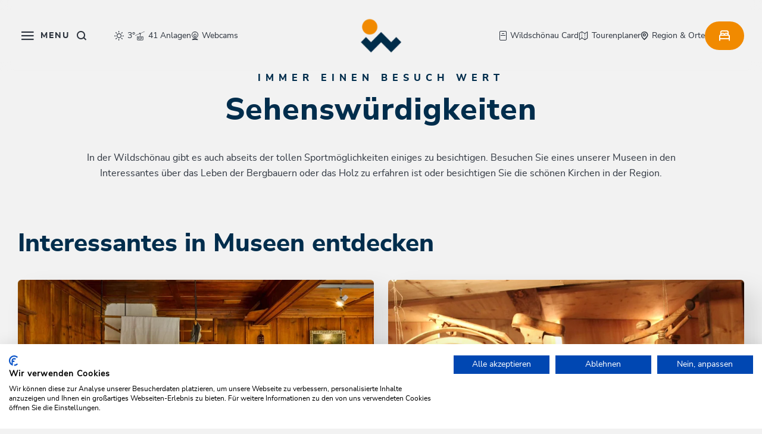

--- FILE ---
content_type: text/html; charset=UTF-8
request_url: https://www.wildschoenau.com/de/aktivitaeten/top-ausflugsziele/sehenswertes
body_size: 91621
content:

<!doctype html>
<html lang="de">
<head>
    <meta http-equiv="X-UA-Compatible" content="IE=edge">
    <meta charset="UTF-8">

                        <!-- Robots included -->
            <title>Sehenswertes in der Region | Wildschönau Tourismus</title>
            <meta name="description" content="In der Wildschönau gibt es ausser Landschaft noch mehr zu entdecken. Der Besuch von einem Museum oder einer Kirche sind lohnenswert." />

            <link rel="canonical" href="https://www.wildschoenau.com/de/aktivitaeten/top-ausflugsziele/sehenswertes">
            
<link rel="alternate" hreflang="x-default" href="https://www.wildschoenau.com/en/activities/top-excursion/places-of-interest" />
<link rel="alternate" hreflang="de" href="https://www.wildschoenau.com/de/aktivitaeten/top-ausflugsziele/sehenswertes" />
<link rel="alternate" hreflang="en" href="https://www.wildschoenau.com/en/activities/top-excursion/places-of-interest" />

            

<!-- OPEN GRAPH -->
<meta property="og:title" content="Sehenswertes in der Region | Wildschönau Tourismus" />
<meta property="og:description" content="In der Wildschönau gibt es ausser Landschaft noch mehr zu entdecken. Der Besuch von einem Museum oder einer Kirche sind lohnenswert." />
<meta property="og:url" content="https://www.wildschoenau.com/de/aktivitaeten/top-ausflugsziele/sehenswertes" />
<meta property="og:type" content="website" />
<!-- /OPEN GRAPH -->


        
        
        

        <script>_config = {};</script>

<meta name="format-detection" content="telephone=no"/>

<link rel="apple-touch-icon" sizes="152x152" href="/static/favicons/wildschoenau/apple-touch-icon-152x152.png">
<link rel="apple-touch-icon" sizes="180x180" href="/static/favicons/wildschoenau/apple-touch-icon-180x180.png">
<link rel="icon" type="image/png" href="/static/favicons/wildschoenau/favicon-32x32.png" sizes="32x32">
<link rel="icon" type="image/png" href="/static/favicons/wildschoenau/android-chrome-192x192.png" sizes="192x192">
<link rel="icon" type="image/png" href="/static/favicons/wildschoenau/favicon-96x96.png" sizes="96x96">
<link rel="manifest" href="/manifestWildschoenau.json">
<link rel="mask-icon" href="/static/favicons/wildschoenau/safari-pinned-tab.svg">



<meta name="viewport" content="width=device-width, initial-scale=1.0">


            

    <link rel="preload" href="/cache-buster-1768991240/static/build/css/libs-wildschoenau.css" as="style" onload="this.onload=null;this.rel='stylesheet'"><noscript><link rel="stylesheet" href="/cache-buster-1768991240/static/build/css/libs-wildschoenau.css" /></noscript>

<style>:root{--color-primary:#ecd7a3;--color-secondary:#d34442;--color-text-default:#333331;--color-text-muted:#989691;--color-text-btn-primary:#333331;--color-booking-btn:#d34442;--color-default:#2d343e;--color-white:#fff;--color-grey:#1d1d1b;--color-light-grey:#f7f7f6;--color-dark-grey:#bec2c6;--color-dark:#343a40;--color-middle-grey:#7f7f7f;--color-beige:#fefaf1;--color-bg-default:#fefefe;--color-status-medium:#e1be66;--color-success:#499f68;--color-info:#ffc107;--color-warning:#ffc107;--color-info-blue:#17a2b8;--color-danger:#dc3545;--color-primary-contrast:#fff;--color-secondary-contrast:#fff;--color-success-contrast:#fff;--color-info-contrast:var(--color-text-default);--color-warning-contrast:var(--color-text-default);--color-danger-contrast:#fff;--color-light-contrast:var(--color-text-default);--color-dark-contrast:#fff;--color-white-contrast:var(--color-text-default);--color-default-contrast:#fff;--color-flatpickr:#014b94;--color-primary-dark:#235275;--color-secondary-dark:#424d56;--color-success-dark:#12862b;--color-info-dark:#967102;--color-warning-dark:#967102;--color-danger-dark:#cc2333;--color-light-dark:#e4e8ec;--color-dark-dark:#14191e;--color-white-dark:#f8f9fa;--color-default-dark:#1f232a;--color-primary-light:#fefaf1;--color-secondary-light:#6e8090;--color-success-light:#1ee048;--color-info-light:#fbbd03;--color-warning-light:#fbbd03;--color-danger-light:#e15260;--color-light-light:#fff;--color-dark-light:#687f96;--color-white-light:#fff;--color-default-light:#3b4552;--color-body-bg:#fefaf1;--color-main-nav-bg:rgba(254,250,241,0.8);--font-default:"nunito-sans-regular",sans-serif;--font-default-bold:"nunito-sans-bold",sans-serif;--font-default-extra-bold:"nunito-sans-extrabold",sans-serif;--font-size-default:1rem;--font-size-default--mobile:0.875rem;--font-weight-default:400;--font-weight-bold:700;--font-weight-extra-bold:800;--container-max-width:105rem;--container-md-max-width:67.5rem;--container-lg-max-width:84.6875rem;--container-sm-max-width:50rem;--container-padding:1.875rem;--container-padding--mobile:1.5rem;--color-alpbachtal:#ecd7a3;--color-wildschoenau:#014b94;--color-skijuwel:#e5332a;--color-cca:#6fa287;--color-primary:#002d4c;--color-secondary:#f18a00;--color-status-medium:#f18a00;--color-text-default:#2d343e;--color-text-muted:#868e96;--color-text-btn-primary:#f2f2f2;--color-text-btn-white:#191919;--color-body-bg:#f2f2f2;--color-main-nav-bg:hsla(0,0%,94.9%,0.8)}/*!
 * Bootstrap v5.1.2 (https://getbootstrap.com/)
 * Copyright 2011-2021 The Bootstrap Authors
 * Copyright 2011-2021 Twitter, Inc.
 * Licensed under MIT (https://github.com/twbs/bootstrap/blob/main/LICENSE)
 */*,:after,:before{-webkit-box-sizing:border-box;box-sizing:border-box}html{font-family:sans-serif;line-height:1.15;-webkit-text-size-adjust:100%;-webkit-tap-highlight-color:rgba(0,0,0,0)}article,aside,figcaption,figure,footer,header,hgroup,main,nav,section{display:block}body{margin:0;font-family:var(--bs-font-sans-serif);font-weight:400;line-height:1.5;color:#212529;text-align:left;background-color:#fff}[tabindex="-1"]:focus:not(:focus-visible){outline:0!important}ol,ul{padding-left:2rem}dl,ol,ul{margin-top:0;margin-bottom:1rem}ol ol,ol ul,ul ol,ul ul{margin-bottom:0}dd{margin-bottom:.5rem;margin-left:0}blockquote{margin:0 0 1rem}b,strong{font-weight:bolder}small{font-size:80%}figure{margin:0 0 1rem}img{vertical-align:middle;border-style:none}[hidden]{display:none!important}h1,h2,h3,h4,h5,h6{margin-top:0;margin-bottom:.5rem}p{margin-top:0;margin-bottom:1rem}button,input,optgroup,select,textarea{margin:0;font-family:inherit;font-size:inherit;line-height:inherit}.container,.container-fluid{width:100%;padding-right:.75rem;padding-right:var(--bs-gutter-x,.75rem);padding-left:.75rem;padding-left:var(--bs-gutter-x,.75rem);margin-right:auto;margin-left:auto}.row{--bs-gutter-x:1.5rem;--bs-gutter-y:0;display:-webkit-box;display:-ms-flexbox;display:flex;-ms-flex-wrap:wrap;flex-wrap:wrap;margin-top:calc(var(--bs-gutter-y)*-1);margin-right:calc(var(--bs-gutter-x)*-0.5);margin-left:calc(var(--bs-gutter-x)*-0.5)}.row>*{-ms-flex-negative:0;flex-shrink:0;width:100%;max-width:100%;padding-right:calc(var(--bs-gutter-x)*0.5);padding-left:calc(var(--bs-gutter-x)*0.5);margin-top:var(--bs-gutter-y)}.col{-webkit-box-flex:1;-ms-flex:1 0;flex:1 0}.col-auto{-webkit-box-flex:0;-ms-flex:0 0 auto;flex:0 0 auto;width:auto}.col-2{-webkit-box-flex:0;-ms-flex:0 0 auto;flex:0 0 auto;width:16.66667%}.col-3{-webkit-box-flex:0;-ms-flex:0 0 auto;flex:0 0 auto;width:25%}.col-4{-webkit-box-flex:0;-ms-flex:0 0 auto;flex:0 0 auto;width:33.33333%}.col-5{-webkit-box-flex:0;-ms-flex:0 0 auto;flex:0 0 auto;width:41.66667%}.col-6{-webkit-box-flex:0;-ms-flex:0 0 auto;flex:0 0 auto;width:50%}.col-8{-webkit-box-flex:0;-ms-flex:0 0 auto;flex:0 0 auto;width:66.66667%}.col-9{-webkit-box-flex:0;-ms-flex:0 0 auto;flex:0 0 auto;width:75%}.col-12{-webkit-box-flex:0;-ms-flex:0 0 auto;flex:0 0 auto;width:100%}.g-1,.gx-1{--bs-gutter-x:.25rem}.g-1,.gy-1{--bs-gutter-y:.25rem}.g-2,.gx-2{--bs-gutter-x:.5rem}.g-2,.gy-2{--bs-gutter-y:.5rem}.g-3{--bs-gutter-x:1rem}.g-3,.gy-3{--bs-gutter-y:1rem}.g-4{--bs-gutter-x:1.5rem}.g-4,.gy-4{--bs-gutter-y:1.5rem}.g-5{--bs-gutter-x:3rem}.g-5,.gy-5{--bs-gutter-y:3rem}.btn{display:inline-block;font-family:800;font-family:var(--font-weight-extra-bold);font-weight:800;font-weight:var(--font-weight-extra-bold);line-height:1.357;color:#212529;text-align:center;text-decoration:none;vertical-align:middle;cursor:pointer;-webkit-user-select:none;-moz-user-select:none;-ms-user-select:none;user-select:none;background-color:transparent;border:2px solid transparent;padding:1rem 1.875rem;font-size:.875rem;border-radius:3.3125rem}.btn-primary{color:#fff;background-color:#002d4c;border-color:#002d4c}.btn-secondary{color:#000;background-color:#f18a00;border-color:#f18a00}.btn-success{color:#fff;background-color:#499f68;border-color:#499f68}.btn-info{color:#000;background-color:#0dcaf0;border-color:#0dcaf0}.btn-danger{color:#fff;background-color:#dc3545;border-color:#dc3545}.ratio{position:relative;width:100%}.ratio:before{display:block;padding-top:var(--bs-aspect-ratio);content:""}.ratio>*{position:absolute;top:0;left:0;width:100%;height:100%}.ratio-hero-portal{--bs-aspect-ratio:42.85714%}.ratio-hero-content{--bs-aspect-ratio:37.5%}.ratio-1x1{--bs-aspect-ratio:100%}.ratio-3x2{--bs-aspect-ratio:66.66667%}.ratio-16x9{--bs-aspect-ratio:56.25%}.ratio-8x3{--bs-aspect-ratio:37.5%}.ratio-8x7{--bs-aspect-ratio:87.5%}.ratio-3x4{--bs-aspect-ratio:133.33333%}.ratio-4x3{--bs-aspect-ratio:75%}.ratio-2x3{--bs-aspect-ratio:150%}.ratio-7x3{--bs-aspect-ratio:42.85714%}.ratio-7x4{--bs-aspect-ratio:57.14286%}.ratio-6x7{--bs-aspect-ratio:116.66667%}.ratio-event-teaser-portrait{--bs-aspect-ratio:148.75%}.ratio-blog-teaser-item-square{--bs-aspect-ratio:100%}.ratio-blog-teaser-item-portrait{--bs-aspect-ratio:204.9505%}.ratio-blog-teaser-item-landscape{--bs-aspect-ratio:48.55072%}.ratio-trip-planner{--bs-aspect-ratio:42.85714%}.visually-hidden,.visually-hidden-focusable:not(:focus):not(:focus-within){position:absolute!important;width:1px!important;height:1px!important;padding:0!important;margin:-1px!important;overflow:hidden!important;clip:rect(0,0,0,0)!important;white-space:nowrap!important;border:0!important}.ratio-cover-centered{height:100%;overflow:hidden}.ratio-cover-centered .ratio-item,.ratio-cover-centered>:not(button):not(.not-ratio){width:auto;min-width:100%;height:auto;min-height:100%;left:50%;top:50%;-webkit-transform:translateX(-50%) translateY(-50%);transform:translateX(-50%) translateY(-50%)}.opacity-75{opacity:.75!important}.overflow-hidden{overflow:hidden!important}.d-inline-block{display:inline-block!important}.d-block{display:block!important}.d-grid{display:grid!important}.d-flex{display:-webkit-box!important;display:-ms-flexbox!important;display:flex!important}.d-inline-flex{display:-webkit-inline-box!important;display:-ms-inline-flexbox!important;display:inline-flex!important}.d-none{display:none!important}.m-0{margin:0!important}.m-1{margin:.25rem!important}.m-2{margin:.5rem!important}.m-4{margin:1.5rem!important}.mx-3{margin-right:1rem!important;margin-left:1rem!important}.mx-auto{margin-right:auto!important;margin-left:auto!important}.my-4{margin-top:1.5rem!important;margin-bottom:1.5rem!important}.my-5{margin-top:3rem!important;margin-bottom:3rem!important}.mt-0{margin-top:0!important}.mt-1{margin-top:.25rem!important}.mt-2{margin-top:.5rem!important}.mt-3{margin-top:1rem!important}.mt-4{margin-top:1.5rem!important}.mt-5{margin-top:3rem!important}.mt-36{margin-top:2.25rem!important}.mt-80{margin-top:5rem!important}.mt-auto{margin-top:auto!important}.me-0{margin-right:0!important}.me-1{margin-right:.25rem!important}.me-3{margin-right:1rem!important}.me-4{margin-right:1.5rem!important}.me-5{margin-right:3rem!important}.mb-0{margin-bottom:0!important}.mb-1{margin-bottom:.25rem!important}.mb-2{margin-bottom:.5rem!important}.mb-3{margin-bottom:1rem!important}.mb-4{margin-bottom:1.5rem!important}.mb-5{margin-bottom:3rem!important}.mb-36{margin-bottom:2.25rem!important}.mb-110{margin-bottom:6.875rem!important}.ms-1{margin-left:.25rem!important}.ms-2{margin-left:.5rem!important}.ms-3{margin-left:1rem!important}.ms-5{margin-left:3rem!important}.bg-primary{--bs-bg-opacity:1;background-color:rgba(var(--bs-primary-rgb),var(--bs-bg-opacity))!important}.bg-secondary{--bs-bg-opacity:1;background-color:rgba(var(--bs-secondary-rgb),var(--bs-bg-opacity))!important}.bg-success{--bs-bg-opacity:1;background-color:rgba(var(--bs-success-rgb),var(--bs-bg-opacity))!important}.bg-info{--bs-bg-opacity:1;background-color:rgba(var(--bs-info-rgb),var(--bs-bg-opacity))!important}.bg-danger{--bs-bg-opacity:1;background-color:rgba(var(--bs-danger-rgb),var(--bs-bg-opacity))!important}.bg-light{--bs-bg-opacity:1;background-color:rgba(var(--bs-light-rgb),var(--bs-bg-opacity))!important}.bg-dark{--bs-bg-opacity:1;background-color:rgba(var(--bs-dark-rgb),var(--bs-bg-opacity))!important}.bg-white{--bs-bg-opacity:1;background-color:rgba(var(--bs-white-rgb),var(--bs-bg-opacity))!important}@font-face{font-family:nunito-sans-regular;src:url(/static/build/resources/nunitosans-regular.37255c176e01d057a221.woff2) format("woff2");font-weight:400;font-display:swap}@font-face{font-family:nunito-sans-bold;src:url(/static/build/resources/nunitosans-bold.358a6c2916f72e882676.woff2) format("woff2");font-weight:700;font-display:swap}@font-face{font-family:nunito-sans-extrabold;src:url(/static/build/resources/nunitosans-extrabold.b8fa7f8a3a96b720ea6c.woff2) format("woff2");font-weight:800;font-display:swap}a,a:focus,a:hover{color:inherit;text-decoration:none}th{font-family:nunito-sans-bold,sans-serif;font-family:var(--font-default-bold);font-weight:400}textarea{resize:vertical}label{font-weight:400}dl,label,ol,ul{margin-bottom:0}dt{font-weight:400}::-moz-selection{color:#fff;background-color:#002d4c;background-color:var(--color-primary)}::selection{color:#fff;background-color:#002d4c;background-color:var(--color-primary)}video{background:#000}html{-ms-overflow-style:scrollbar}body{position:relative;background-color:#f2f2f2;background-color:var(--color-body-bg)}.body--freezed{overflow-y:hidden}.body--freezed:before{content:"";position:absolute;inset:0;-webkit-backdrop-filter:blur(8px);backdrop-filter:blur(8px);z-index:10}.body-cca--freezed{overflow:hidden}.body-cca--freezed:before{content:"";position:absolute;inset:0;background-color:#fff;z-index:10}.main-content--no-hero{padding-top:7.5rem}.content-cca--small{padding:0 2rem}body{color:#2d343e;color:var(--color-text-default);font-family:nunito-sans-regular,sans-serif;font-family:var(--font-default);font-size:1rem;font-size:var(--font-size-default);word-break:break-word}.font-default{font-weight:var(--font-default-weight)}.strong,b,strong{font-family:nunito-sans-bold,sans-serif;font-family:var(--font-default-bold);font-weight:400}.h1,.h2,.h3,.h4,.h5,.h6,.h-style,h1,h2,h3,h4,h5,h6{margin-top:0;display:block;color:inherit;font-family:nunito-sans-extrabold,sans-serif;font-family:var(--font-default-extra-bold)}.h1,h1{font-size:3rem;letter-spacing:.125rem}.h1,.h2,h1,h2{color:#002d4c;color:var(--color-primary)}.h2,h2{font-size:2.5rem;letter-spacing:.0625rem}.h3,h3{font-size:2rem;letter-spacing:0}.h4,h4{font-size:1.5rem}.h5,h5{font-size:1.25rem}.h6,h6{font-size:1rem}.h-style{font-size:2.25rem;line-height:1}.h-style--outline{color:transparent!important;-webkit-text-stroke:1px rgba(0,0,0,.3)}.h-style-sub{font-size:1.5rem!important;line-height:1!important;font-family:nunito-sans-extrabold,sans-serif!important;font-family:var(--font-default-extra-bold)!important}table{word-break:normal}.vertical-gutter{margin-top:calc(var(--bs-gutter-y)*-1)}.vertical-gutter__item{margin-top:var(--bs-gutter-y)}.vertical-gutter,.vertical-gutter--3,.vertical-gutter--6,.vertical-gutter--24{display:-webkit-box;display:-ms-flexbox;display:flex;-webkit-box-orient:vertical;-webkit-box-direction:normal;-ms-flex-direction:column;flex-direction:column;grid-gap:var(--bs-gutter-y)}.vertical-gutter--3{--bs-gutter-y:$gutters [3]}.vertical-gutter--6{margin-top:-.375rem}.vertical-gutter--6>.vertical-gutter__item,.vertical-gutter--6>[class*=" col"],.vertical-gutter--6>[class^=col]{margin-top:.375rem}.vertical-gutter--24{margin-top:-.375rem}.vertical-gutter--24>.vertical-gutter__item,.vertical-gutter--24>[class*=" col"],.vertical-gutter--24>[class^=col]{margin-top:1.5rem}.ratio-item{position:absolute;top:0;left:0;width:100%;height:100%}.container.container{max-width:108.75rem;max-width:calc(var(--container-max-width) + var(--container-padding)*2);width:100%}.container{padding-left:1.875rem;padding-left:var(--container-padding);padding-right:1.875rem;padding-right:var(--container-padding)}.container--lg{max-width:88.4375rem;max-width:calc(var(--container-lg-max-width) + var(--container-padding)*2)}.container--lg,.container--md{margin:0 auto;width:100%;padding-left:1.875rem;padding-left:var(--container-padding);padding-right:1.875rem;padding-right:var(--container-padding)}.container--md{max-width:71.25rem;max-width:calc(var(--container-md-max-width) + var(--container-padding)*2)}.container--sm{margin:0 auto;max-width:53.75rem;max-width:calc(var(--container-sm-max-width) + var(--container-padding)*2);width:100%;padding-left:1.875rem;padding-left:var(--container-padding);padding-right:1.875rem;padding-right:var(--container-padding)}.container--breadcrumbs{padding-left:1.5rem;padding-left:var(--container-padding--mobile);padding-right:1.5rem;padding-right:var(--container-padding--mobile);position:relative;z-index:1}.content-block+.content-block,.content-block+.pimcore_area_content>.content-block,.content-block+iframe+.content-block,.parallax-area__content>.title-block.content-block,.pimcore_area_content+.content-block,.pimcore_area_content+.footer-top,.pimcore_area_content+.pimcore_area_content>.content-block,.pimcore_area_content+iframe+.content-block,.pimcore_area_content+iframe+.pimcore_area_content>.content-block{margin-top:3rem}.content-block+.content-block--sm,.content-block+.pimcore_area_content>.content-block--sm,.content-block--sm+.content-block--sm,.pimcore_area_content+.pimcore_area_content>.content-block--sm{margin-top:3.125rem}.content-block+.content-block--xs,.content-block+.pimcore_area_content>.content-block--xs,.content-block--xs+.content-block--xs,.pimcore_area_content+.pimcore_area_content>.content-block--xs{margin-top:2.5rem}.content-block+.content-block--xl,.content-block+.pimcore_area_content>.content-block--xl,.content-block--xl+.content-block--xl,.pimcore_area_content+.pimcore_area_content>.content-block--xl{margin-top:6.25rem}.pimcore_area_content:last-child .content-block.content-block--no-footer-margin{margin-bottom:-3.75rem}.content-visibility--auto .content-block{contain-intrinsic-size:1px;content-visibility:auto}.hero-portal{position:relative}.hero-portal__image{z-index:-1}.hero-portal__image-color:after{background:#6fa287;background:var(--color-cca);opacity:.2;content:"";position:absolute;top:0;left:0;width:100%;height:100%}.hero-portal__title{position:absolute;top:50%;left:50%;-webkit-transform:translate(-50%,-50%);transform:translate(-50%,-50%);color:#fefaf1;color:var(--color-beige);font-family:nunito-sans-extrabold,sans-serif;font-family:var(--font-default-extra-bold);font-size:3rem;letter-spacing:.125rem;line-height:4.125rem}.hero-portal__forms{position:absolute;bottom:0;left:0;width:100%;z-index:-1}.hero-portal__forms--skijuwel{mix-blend-mode:lighten;overflow:hidden;width:100%;height:200px;position:absolute;bottom:0}.hero-portal__forms--skijuwel .hero-portal__forms-rec{-webkit-clip-path:ellipse(60% 50% at 50% 100%);clip-path:ellipse(60% 50% at 50% 100%);background-color:#f7f7f6;background-color:var(--color-light-grey);width:100%;height:100%}.hero-portal__quickfinder{position:absolute;bottom:0;left:50%;-webkit-transform:translateX(-50%);transform:translateX(-50%)}.hero-portal__quickfinder--wildschoenau{bottom:0;-webkit-transform:translate(-50%,50%);transform:translate(-50%,50%)}.hero-portal__quickfinder--skijuwel-wrapper{position:absolute;width:100%;display:block;bottom:3.125rem;-webkit-transform:translate(-50%,50%);transform:translate(-50%,50%);left:50%}.hero-portal__ticket-btn .icon{font-size:1.375rem}.hero-portal__flower{height:1.5rem;-o-object-fit:contain;object-fit:contain;-webkit-filter:grayscale(1) brightness(2);filter:grayscale(1) brightness(2);width:100%;margin:0 auto}.hero-portal__video-controls{position:absolute;bottom:1rem;right:1rem;z-index:10}.hero-portal__video-controls-icon{color:#fff;border-radius:50%;border:2px solid #fff;font-size:1rem;padding:1rem}.hero-portal__video{-o-object-fit:cover;object-fit:cover}.region-dropdown__btn{background-color:transparent;text-align:left;font-size:.75rem;-webkit-box-shadow:none;box-shadow:none;border:none;display:-webkit-box;display:-ms-flexbox;display:flex;-webkit-box-align:center;-ms-flex-align:center;align-items:center;padding-left:0}.main-navbar--shadow .region-dropdown__btn{color:#fff}.region-dropdown__btn:after{content:"\EA1C";content:var(--icon-chevron);font-family:iconfont;border:none;font-size:.3125rem;margin-left:.375rem}.region-dropdown__icon{font-size:1rem;margin-right:.375rem}.booking-quickfinder-wrapper{position:relative;z-index:11}.booking-quickfinder{background-color:#f7f7f6;background-color:var(--color-light-grey)}.booking-quickfinder__item{height:4.5rem;display:-webkit-box;display:-ms-flexbox;display:flex;-webkit-box-pack:center;-ms-flex-pack:center;justify-content:center;-ms-flex-line-pack:center;align-content:center;-webkit-box-orient:vertical;-webkit-box-direction:normal;-ms-flex-direction:column;flex-direction:column;padding:.625rem 1.5625rem;-webkit-filter:drop-shadow(0 0 3.75rem rgba(51,51,49,.24));filter:drop-shadow(0 0 3.75rem rgba(51,51,49,.24))}.booking-quickfinder__item--active{background-color:#fff;border-radius:3.3125rem}.booking-quickfinder__label{font-size:.75rem;color:#1d1d1b;color:var(--color-grey)}.booking-quickfinder__text{font-family:nunito-sans-bold,sans-serif;font-family:var(--font-default-bold);font-weight:700;font-weight:var(--font-weight-bold);font-size:.875rem;color:#2d343e;color:var(--color-text-default)}.booking-quickfinder__flyout{-webkit-box-shadow:0 0 40px 0 rgba(51,51,49,.24);box-shadow:0 0 40px 0 rgba(51,51,49,.24);border-radius:2.25rem;background-color:#fff;width:100%;max-width:26.625rem;padding:1.375rem;position:relative;bottom:100%;margin-bottom:.75rem;z-index:9}.booking-quickfinder__flyout .flatpickr-input{display:none}.booking-quickfinder__flyout--small{width:100%;text-align:center;display:-webkit-box;display:-ms-flexbox;display:flex;-webkit-box-pack:center;-ms-flex-pack:center;justify-content:center;-webkit-box-orient:vertical;-webkit-box-direction:normal;-ms-flex-direction:column;flex-direction:column;padding:1.375rem}.booking-quickfinder__flyout-label{font-weight:700;font-weight:var(--font-weight-bold);font-family:nunito-sans-bold,sans-serif;font-family:var(--font-default-bold);font-size:1rem}.booking-quickfinder__flyout-text{font-size:.875rem;color:#7f7f7f;color:var(--color-middle-grey)}.booking-quickfinder__flyout-item{padding-bottom:1.5rem}.booking-quickfinder__flyout-item:last-of-type{padding-bottom:0}.booking-quickfinder__flyout-item+.booking-quickfinder__flyout-item{padding-top:1.5rem;border-top:1px solid #f7f7f6;border-top:1px solid var(--color-light-grey)}.booking-quickfinder__child-item{padding:.375rem 0;line-height:1.625;font-weight:700;font-weight:var(--font-weight-bold)}.booking-quickfinder__child-item--disabled{opacity:.4}.booking-quickfinder__flyout-close{width:1.5rem;height:1.5rem;-webkit-box-shadow:none;box-shadow:none;border:none;background-color:#fff;border-radius:50%;right:-1.5625rem;top:-1.125rem;position:absolute;display:-webkit-box;display:-ms-flexbox;display:flex;-webkit-box-pack:center;-ms-flex-pack:center;justify-content:center;-webkit-box-align:center;-ms-flex-align:center;align-items:center;line-height:1;text-align:center}.booking-quickfinder__btn{border:none;background-color:#f7f7f6;background-color:var(--color-light-grey);height:3.75rem;border-radius:3.3125rem;-webkit-box-shadow:0 0 60px 0 rgba(51,51,49,.24);box-shadow:0 0 60px 0 rgba(51,51,49,.24);text-align:left;padding:.375rem .375rem .375rem 1.5rem;display:grid;grid-auto-flow:row dense;grid-auto-columns:1fr;grid-auto-rows:1fr;grid-template-columns:1fr 3rem;grid-template-rows:auto auto;gap:0 3px;width:100%;grid-template-areas:". icon" ". icon"}.booking-quickfinder__btn-label{font-size:.75rem;color:#1d1d1b;color:var(--color-grey);line-height:1.33333;font-weight:var(--font-weight);-ms-flex-item-align:end;align-self:flex-end;display:block}.booking-quickfinder__btn-text{font-size:.75rem;-ms-flex-item-align:start;align-self:flex-start;display:block;font-weight:700;font-weight:var(--font-weight-bold);color:#2d343e;color:var(--color-text-default)}.booking-quickfinder__btn-icon{grid-area:icon;height:3rem;border-radius:50%;background:#f18a00;background:var(--color-secondary);display:-webkit-box;display:-ms-flexbox;display:flex;-webkit-box-pack:center;-ms-flex-pack:center;justify-content:center;-webkit-box-align:center;-ms-flex-align:center;align-items:center;font-size:1.4375rem;color:#fff;padding-left:.3125rem}.flyout-open:before{content:"";position:absolute;z-index:8;width:100%;height:100%;-webkit-backdrop-filter:blur(5px);backdrop-filter:blur(5px)}.booking-quickfinder__headline{font-size:1.5rem;line-height:1;font-family:nunito-sans-extrabold,sans-serif;font-family:var(--font-default-extra-bold);font-weight:800;font-weight:var(--font-weight-extra-bold);margin-bottom:2.25rem;text-align:center;margin-top:1rem}.booking-quickfinder__mobile-close{position:absolute;top:9.125rem;right:2.25rem;color:#868e96;color:var(--color-text-muted);font-size:.75rem}.booking-quickfinder__warning{color:red}.title-block__top-title{color:#002d4c;color:var(--color-primary);text-transform:uppercase;letter-spacing:.5rem;margin-bottom:.375rem;font-size:1rem;line-height:1.375rem;font-family:nunito-sans-extrabold,sans-serif;font-family:var(--font-default-extra-bold)}.title-block__title{color:#2d343e;color:var(--color-text-default);margin-bottom:1.5rem}.title-block--centered{text-align:center}.title-block__sub-title{font-size:1rem;line-height:1.375;font-family:nunito-sans-regular,sans-serif;font-family:var(--font-default);font-weight:400;font-weight:var(--font-weight-default)}.title-block__image-divider{width:1.5rem;height:auto;margin-bottom:.75rem}.wysiwyg{line-height:1.625}.wysiwyg>ol,.wysiwyg>p,.wysiwyg>table,.wysiwyg>ul{margin-bottom:2em}.wysiwyg>ol:last-child,.wysiwyg>p:last-child,.wysiwyg>table:last-child,.wysiwyg>ul:last-child{margin-bottom:0}.wysiwyg img{max-width:100%;height:auto!important}.wysiwyg a:not(.btn){color:#f18a00;color:var(--color-secondary)}.wysiwyg a:active:not(.btn),.wysiwyg a:focus:not(.btn),.wysiwyg a:hover:not(.btn){color:#f18a00;color:var(--color-secondary);text-decoration:underline}.wysiwyg--intro-paragraph{font-size:1.25rem;line-height:2.25rem}.wysiwyg--two-col-intro{color:#f18a00;color:var(--color-secondary);font-family:nunito-sans-extrabold,sans-serif;font-family:var(--font-default-extra-bold)}.anchor-nav{display:-webkit-box;display:-ms-flexbox;display:flex;-webkit-box-align:center;-ms-flex-align:center;align-items:center;background-color:hsla(0,0%,94.9%,.8);background-color:var(--color-main-nav-bg);-webkit-backdrop-filter:blur(10px);backdrop-filter:blur(10px);position:relative;padding:0 2.375rem;min-height:3.75rem}.main-navbar--shadow .anchor-nav{opacity:0}.anchor-nav.anchor-nav--landingpage{opacity:1;background-color:transparent;-webkit-backdrop-filter:none;backdrop-filter:none}.anchor-nav.anchor-nav--landingpage:before{display:none}.anchor-nav.anchor-nav--landingpage .anchor-nav__link{color:#2d343e;color:var(--color-text-default);opacity:1}.anchor-nav.anchor-nav--landingpage .anchor-nav__link.active:after{left:0}.body--freezed .anchor-nav{z-index:-1}.main-navbar--shadow .anchor-nav--landingpage .anchor-nav__link{color:#fefaf1;color:var(--color-beige)}.anchor-nav__list{display:-webkit-box;display:-ms-flexbox;display:flex;-webkit-box-align:center;-ms-flex-align:center;align-items:center;-webkit-column-gap:2.25rem;-moz-column-gap:2.25rem;column-gap:2.25rem}.anchor-nav__item-icon{font-size:.3125rem;margin-right:.375rem}.anchor-nav__link{font-size:.75rem;line-height:1.33333;padding:.9375rem 0;font-family:nunito-sans-extrabold,sans-serif;font-family:var(--font-default-extra-bold);color:#2d343e;color:var(--color-text-default);opacity:.7;-webkit-transition:opacity;-o-transition:opacity;transition:opacity;position:relative}.anchor-nav__link.active{opacity:1}.anchor-nav__link:active,.anchor-nav__link:focus,.anchor-nav__link:hover{color:#2d343e;color:var(--color-text-default)}.anchor-nav__item--parent{position:relative;font-size:.75rem}.anchor-nav__item--parent:after{content:"";position:absolute;right:-.75rem;top:50%;-webkit-transform:translateY(-50%);transform:translateY(-50%);width:.0625rem;height:.75rem;background-color:#2d343e;background-color:var(--color-text-default);opacity:.2}.anchor-nav__toggle{opacity:1}.anchor-nav__toggle .anchor-nav__item-icon{-webkit-transform:rotate(180deg);transform:rotate(180deg);-webkit-transition:-webkit-transform .3s ease;transition:-webkit-transform .3s ease;-o-transition:transform .3s ease;transition:transform .3s ease;transition:transform .3s ease, -webkit-transform .3s ease}.anchor-nav__toggle.collapsed .anchor-nav__item-icon{-webkit-transform:rotate(0);transform:rotate(0)}.card{-webkit-box-shadow:20px 20px 40px 0 rgba(51,51,49,.24);box-shadow:20px 20px 40px 0 rgba(51,51,49,.24);border-radius:6px;overflow:hidden}.card-body{padding:1.25rem}.card-title{font-size:clamp(1.2rem,1.2vw,1.5rem)}.card-title--margin-bottom{margin-bottom:1.5rem}.card-list-item{padding-top:.75rem;padding-bottom:.75rem;border-top:.0625rem solid rgba(152,150,145,.2);font-size:.875rem}.card-list-item:last-of-type{border-bottom:.0625rem solid rgba(152,150,145,.2)}.card-top{display:-webkit-box;display:-ms-flexbox;display:flex;-webkit-box-pack:justify;-ms-flex-pack:justify;justify-content:space-between;-webkit-box-align:center;-ms-flex-align:center;align-items:center;padding:1.5rem .75rem 0 1.5rem;margin-bottom:2.125rem}.card-price__background{width:11.25rem;position:absolute;top:-1.875rem;left:0}.card-price__background path{fill:#002d4c!important;fill:var(--color-primary)!important}.card-price__price{color:#000;line-height:1;position:relative}.card-price__amount{font-family:nunito-sans-extrabold,sans-serif;font-family:var(--font-default-extra-bold);font-size:1.25rem}.card-price__from{font-size:.75rem}.card-price__text{font-size:.75rem;font-family:nunito-sans-extrabold,sans-serif;font-family:var(--font-default-extra-bold)}.card__shortlist-button{width:3rem;height:3rem;border:.0625rem solid #7f7f7f;border:.0625rem solid var(--color-middle-grey);border-radius:50%;color:#7f7f7f;color:var(--color-middle-grey);display:-webkit-box;display:-ms-flexbox;display:flex;-webkit-box-align:center;-ms-flex-align:center;align-items:center;-webkit-box-pack:center;-ms-flex-pack:center;justify-content:center;font-size:.9375rem;background-color:#fff;-ms-flex-negative:0;flex-shrink:0}.card__shortlist-button.is-active{border:.0625rem solid #f18a00;border:.0625rem solid var(--color-secondary);color:#f18a00;color:var(--color-secondary)}.btn-no-styling{border:none;background:none;text-align:left;padding:0;color:inherit;font-family:inherit;font-weight:inherit;cursor:pointer}.btn{text-transform:uppercase;-webkit-box-shadow:1.25rem 1.25rem 2.5rem rgba(0,0,0,.12);box-shadow:1.25rem 1.25rem 2.5rem rgba(0,0,0,.12);display:-webkit-inline-box;display:-ms-inline-flexbox;display:inline-flex;-webkit-column-gap:.75rem;-moz-column-gap:.75rem;column-gap:.75rem;-webkit-box-align:center;-ms-flex-align:center;align-items:center;-webkit-box-pack:center;-ms-flex-pack:center;justify-content:center}.btn,.btn-sm{letter-spacing:.125rem}.btn-sm{line-height:1;font-family:var(--font-default-medium);font-weight:var(--font-weight-medium)}.btn-booking{background-color:#f18a00;background-color:var(--color-secondary);color:#fff;display:-webkit-box;display:-ms-flexbox;display:flex;-webkit-box-pack:center;-ms-flex-pack:center;justify-content:center;-webkit-box-align:center;-ms-flex-align:center;align-items:center}.btn__icon{font-size:1.1875rem}.btn__icon--small{font-size:.625rem}.btn-white{background-color:#fff}.btn-white:active,.btn-white:focus{color:#000}.btn-back{font-family:nunito-sans-extrabold,sans-serif;font-family:var(--font-default-extra-bold);font-weight:800;font-weight:var(--font-weight-extra-bold);color:#7f7f7f;color:var(--color-middle-grey);font-size:.875rem;letter-spacing:.125rem;text-transform:uppercase}.btn-back--margin-bottom{margin-bottom:1.5rem}.btn-link{color:#2d343e;color:var(--color-text-default);text-transform:uppercase;letter-spacing:.125rem;font-size:.875rem;font-family:nunito-sans-bold,sans-serif;font-family:var(--font-default-bold);font-weight:700;font-weight:var(--font-weight-bold);text-decoration:none}.btn-link:hover{color:#f18a00;color:var(--color-secondary)}.btn-no-shadow{-webkit-box-shadow:none;box-shadow:none}.btn-alpbachtal{background-color:#ecd7a3;background-color:var(--color-alpbachtal);color:#2d343e;color:var(--color-text-default)}.btn-wildschoenau{background-color:#014b94;background-color:var(--color-wildschoenau);color:#fff}.btn-skijuwel{background-color:#008bd0;color:#fff}.main-navbar{width:100%;z-index:10;position:relative}.main-navbar-nav{background:hsla(0,0%,94.9%,.8);background:var(--color-main-nav-bg);-webkit-backdrop-filter:blur(10px);backdrop-filter:blur(10px);display:-webkit-box;display:-ms-flexbox;display:flex;-webkit-box-align:center;-ms-flex-align:center;align-items:center}.main-navbar--fixed{position:fixed;left:0;right:0;top:0}.main-navbar--shadow:before{content:"";position:absolute;top:0;left:0;right:0;pointer-events:none;height:16.5rem;background:-webkit-gradient(linear,left top, left bottom,from(#000),to(transparent));background:-o-linear-gradient(top,#000,transparent);background:linear-gradient(180deg,#000,transparent);opacity:.3}.main-navbar--shadow .main-navbar-nav{background-color:transparent;-webkit-backdrop-filter:none;backdrop-filter:none;color:#fff;min-height:unset}.main-navbar--shadow .main-navbar__brand{width:6.6875rem;height:7.5rem}.main-navbar--shadow .main-navbar__brand--skijuwel{width:16.875rem;height:auto;aspect-ratio:220/96;position:relative}.main-navbar--shadow .main-navbar__brand--wildschoenau{width:10.3125rem;height:6.25rem}.main-navbar--shadow .main-navbar__brand--cca{width:18.75rem;height:auto;aspect-ratio:254/90;padding-top:.5rem}.main-navbar__container{z-index:10;position:relative;width:100%;display:grid;grid-template-rows:0 1fr;grid-template-columns:1fr 1fr 1fr;grid-template-areas:"area-meta-nav area-meta-nav area-meta-nav" "area-menu-search area-logo area-regions-shop"}.main-navbar__brand{width:5rem;height:5.625rem;-o-object-fit:cover;object-fit:cover;-webkit-transition:width .3s ease,height .3s ease;-o-transition:width .3s ease,height .3s ease;transition:width .3s ease,height .3s ease}.main-navbar__brand--skijuwel{width:9.375rem;height:auto;aspect-ratio:220/96}.main-navbar__brand--cca{width:10rem;height:auto;aspect-ratio:254/90}.main-navbar__area-logo,.main-navbar__area-toggle{display:-webkit-box;display:-ms-flexbox;display:flex;-webkit-box-align:center;-ms-flex-align:center;align-items:center}.main-navbar__area-logo{grid-area:area-logo;display:-webkit-box;display:-ms-flexbox;display:flex;-webkit-box-pack:center;-ms-flex-pack:center;justify-content:center;opacity:1;-webkit-transition:opacity .3s ease;-o-transition:opacity .3s ease;transition:opacity .3s ease}.body--freezed .main-navbar__area-logo{opacity:0}.main-navbar__area-toggle{grid-area:area-toggle}.main-navbar__area-nav-list{display:-webkit-box;display:-ms-flexbox;display:flex;grid-area:area-nav-list;-webkit-box-align:center;-ms-flex-align:center;align-items:center;justify-self:end}.main-navbar__area-lang-switch{grid-area:area-lang-switch;justify-self:flex-end}.main-navbar__area-meta-nav{display:-webkit-box;display:-ms-flexbox;display:flex;-webkit-box-align:center;-ms-flex-align:center;align-items:center;grid-area:area-meta-nav;opacity:1;-webkit-transition:opacity .3s ease;-o-transition:opacity .3s ease;transition:opacity .3s ease}.body--freezed .main-navbar__area-meta-nav{opacity:0}.main-navbar__area-regions-shop{display:-webkit-box;display:-ms-flexbox;display:flex;-webkit-box-align:center;-ms-flex-align:center;align-items:center;-webkit-box-pack:end;-ms-flex-pack:end;justify-content:flex-end;grid-area:area-regions-shop;opacity:1;-webkit-transition:opacity .3s ease;-o-transition:opacity .3s ease;transition:opacity .3s ease}.body--freezed .main-navbar__area-regions-shop{opacity:0}.main-navbar__area-menu-search{display:-webkit-box;display:-ms-flexbox;display:flex;grid-area:area-menu-search}.main-navbar__list{display:-webkit-box;display:-ms-flexbox;display:flex;-webkit-column-gap:2.25rem;-moz-column-gap:2.25rem;column-gap:2.25rem}.main-navbar__item__link{font-size:.875rem;line-height:1.35714;display:-webkit-box;display:-ms-flexbox;display:flex;-webkit-box-align:center;-ms-flex-align:center;align-items:center;background-color:transparent;border:none;-webkit-box-shadow:none;box-shadow:none;overflow:hidden;position:relative;z-index:1;padding:.1875rem 0}.main-navbar__item__link:before{content:"";position:absolute;bottom:0;left:0;width:0;height:.0625rem;z-index:-1;-webkit-transition:width .3s ease;-o-transition:width .3s ease;transition:width .3s ease;background-color:#f18a00;background-color:var(--color-secondary)}.main-navbar__item__link:hover{color:#f18a00;color:var(--color-secondary)}.main-navbar__item__link:hover:before{width:100%}.main-navbar__item__link.is-active{color:#f18a00;color:var(--color-secondary)}.main-navbar__item:not(.main-navbar__item--search){-webkit-transition:-webkit-transform .2s ease;transition:-webkit-transform .2s ease;-o-transition:transform .2s ease;transition:transform .2s ease;transition:transform .2s ease, -webkit-transform .2s ease;-webkit-backface-visibility:hidden}.main-navbar__item--search{margin-left:3.75rem;color:#868e96;color:var(--color-text-muted)}.main-navbar__item-icon{font-size:1rem;font-weight:400;margin-right:.375rem}.main-navbar__item-icon--small{font-size:.625rem}.main-navbar__shop-link{display:-webkit-box;display:-ms-flexbox;display:flex;-webkit-box-align:center;-ms-flex-align:center;align-items:center;-webkit-column-gap:.75rem;-moz-column-gap:.75rem;column-gap:.75rem;color:#f18a00;color:var(--color-secondary);-webkit-transition:color .3s ease;-o-transition:color .3s ease;transition:color .3s ease}.main-navbar--shadow .main-navbar__shop-link{color:#fff}.main-navbar--shadow .main-navbar__shop-link--btn{background-color:transparent}.main-navbar__shop-link--btn:hover{color:#fff}.main-navbar__shop-link--btn-white{background-color:#fff;color:#f18a00;color:var(--color-secondary);border-radius:3.3125rem;-webkit-transition:background-color .3s ease;-o-transition:background-color .3s ease;transition:background-color .3s ease}.main-navbar--shadow .main-navbar__shop-link--btn-white{background-color:transparent}.main-navbar__shop-link--btn-white:hover{color:#f18a00;color:var(--color-secondary);background-color:#f5f5f5}.main-navbar__shop-link-text{text-transform:uppercase;letter-spacing:.125rem;font-size:.875rem;font-weight:800;font-weight:var(--font-weight-extra-bold)}.main-navbar__shop-link-icon{font-size:1.125rem}.main-navbar__area-contact-login{display:-webkit-box;display:-ms-flexbox;display:flex;-webkit-box-align:center;-ms-flex-align:center;align-items:center;-webkit-box-pack:end;-ms-flex-pack:end;justify-content:flex-end;grid-area:area-regions-shop;opacity:1;-webkit-transition:opacity .3s ease;-o-transition:opacity .3s ease;transition:opacity .3s ease}.body--freezed .main-navbar__area-contact-login{opacity:0}.main-navbar__link{display:-webkit-box;display:-ms-flexbox;display:flex;-webkit-box-align:center;-ms-flex-align:center;align-items:center;-webkit-column-gap:.75rem;-moz-column-gap:.75rem;column-gap:.75rem;color:#f18a00;color:var(--color-secondary);-webkit-transition:color .3s ease;-o-transition:color .3s ease;transition:color .3s ease}.main-navbar--shadow .main-navbar__link{color:#fff}.main-navbar__link-text{text-transform:uppercase;letter-spacing:.125rem;font-size:.875rem;font-weight:800;font-weight:var(--font-weight-extra-bold)}.main-navbar__link-icon{font-size:1.125rem}.main-navbar--checkout{padding:.9375rem}.main-navbar__account-menu{padding:1.5rem;text-align:center;background-color:hsla(0,0%,100%,.8);border:none;-webkit-box-shadow:0 0 2rem rgba(0,0,0,.5);box-shadow:0 0 2rem rgba(0,0,0,.5);margin-top:2rem}.main-navbar__account-menu.show{display:-webkit-box;display:-ms-flexbox;display:flex;-webkit-box-orient:vertical;-webkit-box-direction:normal;-ms-flex-direction:column;flex-direction:column;row-gap:1rem}.main-navbar__account-menu-btn{margin-bottom:2rem}.main-navbar__account-menu-title{margin-bottom:.5rem}.main-navbar__account-menu-link{font-size:.75rem;display:-webkit-box;display:-ms-flexbox;display:flex;-webkit-box-align:center;-ms-flex-align:center;align-items:center;-webkit-box-pack:center;-ms-flex-pack:center;justify-content:center;-webkit-column-gap:.25rem;-moz-column-gap:.25rem;column-gap:.25rem}.main-navbar__account-menu-link .icon{font-size:.5rem}.main-navbar__toggle{display:-webkit-box;display:-ms-flexbox;display:flex;-webkit-box-pack:center;-ms-flex-pack:center;justify-content:center;-webkit-box-align:center;-ms-flex-align:center;align-items:center;outline:none;background:transparent;border:none;color:#2d343e;color:var(--color-text-default);position:relative}.main-navbar--shadow .main-navbar__toggle{color:#fff}.main-navbar__toggle--cca{color:#000!important}.main-navbar__toggle--cca.is-open{-webkit-box-shadow:none;box-shadow:none}.main-navbar__toggle:active,.main-navbar__toggle:focus,.main-navbar__toggle:hover{outline:none}.main-navbar__toggle__text,.main-navbar__toggle__text--open{font-family:nunito-sans-extrabold,sans-serif;font-family:var(--font-default-extra-bold);font-weight:800;font-weight:var(--font-weight-extra-bold);font-size:.875rem;letter-spacing:.125rem;text-transform:uppercase}.main-navbar__toggle__text{margin-left:.6875rem}.main-navbar__toggle:hover:not(.is-open) .main-navbar__toggle__text{opacity:1}.main-navbar__toggle__text--open{opacity:0;-webkit-transition:opacity .2s ease,visibility .1ms ease,-webkit-transform .3s ease;transition:opacity .2s ease,visibility .1ms ease,-webkit-transform .3s ease;-o-transition:opacity .2s ease,visibility .1ms ease,transform .3s ease;transition:opacity .2s ease,visibility .1ms ease,transform .3s ease;transition:opacity .2s ease,visibility .1ms ease,transform .3s ease,-webkit-transform .3s ease;visibility:hidden;display:none}.is-open .main-navbar__toggle__text--open{opacity:1;visibility:visible;display:block}.main-navbar__toggle.is-open:hover .main-navbar__toggle__text--open{opacity:1}.is-open .main-navbar__toggle__text{opacity:0;-webkit-transform:translateY(100%);transform:translateY(100%);display:none}.main-navbar__toggle{z-index:999;opacity:1;-webkit-transition:opacity .3s ease;-o-transition:opacity .3s ease;transition:opacity .3s ease}.main-navbar__toggle.is-open{opacity:.3;-webkit-column-gap:.625rem;-moz-column-gap:.625rem;column-gap:.625rem;line-height:1;color:#2d343e;color:var(--color-text-default)}.main-navbar__toggle .icon-x{display:none}.main-navbar__toggle.is-open .icon-burger,.main-navbar__toggle.is-open .icon-mobile-burger{display:none!important}.main-navbar__toggle.is-open .icon-x{display:inline-block}.main-navbar__search-overlay-toggle{outline:none;background:transparent;border:none;color:#2d343e;color:var(--color-text-default)}.main-navbar--shadow .main-navbar__search-overlay-toggle{color:#fff}.main-navbar__search-overlay-toggle--cca{color:#000!important}.main-navbar__overlay,.nav-overlay{visibility:hidden;position:fixed}.nav-tabs:not(.nav-tabs--white-bar){-webkit-column-gap:2.25rem;-moz-column-gap:2.25rem;column-gap:2.25rem;border:none;padding-bottom:1.5rem}.nav-tabs:not(.nav-tabs--white-bar) .nav-link{font-family:nunito-sans-extrabold,sans-serif;font-family:var(--font-default-extra-bold);text-transform:uppercase;font-size:.875rem;line-height:1.35714;letter-spacing:.25rem;color:#2d343e;color:var(--color-text-default);border:none;position:relative;padding:1.375rem 0}.nav-tabs:not(.nav-tabs--white-bar) .nav-link:after{content:attr(data-tab-name);position:absolute;width:3.75rem;height:3.75rem;background-color:#002d4c;background-color:var(--color-primary);border-radius:50%;top:50%;left:50%;-webkit-transform:translate(-50%,-50%);transform:translate(-50%,-50%);opacity:0;-webkit-transition:opacity .3s ease;-o-transition:opacity .3s ease;transition:opacity .3s ease;white-space:nowrap;display:-webkit-box;display:-ms-flexbox;display:flex;-webkit-box-align:center;-ms-flex-align:center;align-items:center;-webkit-box-pack:center;-ms-flex-pack:center;justify-content:center;overflow:hidden;color:#fff}.nav-tabs:not(.nav-tabs--white-bar) .nav-link:hover:after{opacity:.3}.nav-tabs:not(.nav-tabs--white-bar) .nav-link.active{background-color:transparent}.nav-tabs:not(.nav-tabs--white-bar) .nav-link.active:after{opacity:1}.nav-tabs--white-bar{height:3.75rem;background-color:#fff;-webkit-box-shadow:0 0 2.5rem 0 rgba(51,51,49,.12);box-shadow:0 0 2.5rem 0 rgba(51,51,49,.12);border-radius:1.875rem;padding:0;display:-webkit-box;display:-ms-flexbox;display:flex;-webkit-box-pack:center;-ms-flex-pack:center;justify-content:center;-webkit-box-align:center;-ms-flex-align:center;align-items:center;border:none}.nav-tabs--white-bar .nav-link{border:none;font-family:nunito-sans-extrabold,sans-serif;font-family:var(--font-default-extra-bold);color:#2d343e;color:var(--color-default);position:relative;font-size:1rem}.nav-tabs--white-bar .nav-link.active:before{content:"";display:block;position:absolute;height:.25rem;background-color:#002d4c;background-color:var(--color-primary);width:auto;bottom:.4375rem;left:.9375rem;right:.9375rem}.text-white{color:#fff}.bg-wildschoenau{background-color:#014b94;background-color:var(--color-wildschoenau)}.bg-skijuwel{background-color:#e5332a;background-color:var(--color-skijuwel)}.bg-alpbachtal{background-color:#ecd7a3;background-color:var(--color-alpbachtal)}.fz12{font-size:.75rem}.fz14{font-size:.875rem}.fz16{font-size:1rem}.fz20{font-size:1.25rem}.fz24{font-size:1.5rem}.w-20{width:1.25rem}.w-30{width:1.875rem}.font-default{font-family:nunito-sans-regular,sans-serif;font-family:var(--font-default)}.font-extra-bold{font-family:nunito-sans-extrabold,sans-serif;font-family:var(--font-default-extra-bold)}.box-shadow{-webkit-box-shadow:1.25rem 1.25rem 2.5rem rgba(0,0,0,.24);box-shadow:1.25rem 1.25rem 2.5rem rgba(0,0,0,.24)}.cursor-pointer{cursor:pointer}.cookie-overlay-btn{position:absolute;z-index:99;height:auto;width:auto;margin:0 auto;left:50%;top:50%;-webkit-transform:translate(-50%,-50%);transform:translate(-50%,-50%)}.text-shadow{text-shadow:0 0 1.5rem rgba(0,0,0,.5)}.object-fit-cover{-o-object-fit:cover;object-fit:cover}html{scroll-padding-top:260px}.bg-light-gray{background:#bec2c6;background:var(--color-dark-grey)}@font-face{font-family:iconfont;src:url(/static/build/resources/iconfont.dbf13f9e6502c048fb18.woff2) format("woff2"),url(/static/build/resources/iconfont.634a96f97afa6f210a2c.woff) format("woff"),url(/static/build/resources/iconfont.c3342ad01c0356c0b936.ttf) format("ttf");font-weight:400;font-style:normal;font-display:block}.icon{font-family:iconfont;speak:none;font-style:normal;font-weight:400;line-height:1;text-rendering:auto;-webkit-font-smoothing:antialiased;-moz-osx-font-smoothing:grayscale;-webkit-transform:translate(0);transform:translate(0)}.icon-lg{font-size:1.3333333333333333em;line-height:.75em;vertical-align:-15%}.icon-2x{font-size:2em}.icon-3x{font-size:3em}.icon-4x{font-size:4em}.icon-5x{font-size:5em}.icon-fw{width:1.2857142857142858em;text-align:center}.icon-ul{padding-left:0;margin-left:2.14285714em;list-style-type:none}.icon-ul>li{position:relative}.icon-li{position:absolute;left:-2.14285714em;width:2.14285714em;top:.14285714em;text-align:center}.icon-li.icon-lg{left:-1.85714286em}.icon-rotate-90{-webkit-transform:rotate(90deg);transform:rotate(90deg)}.icon-rotate-180{-webkit-transform:rotate(180deg);transform:rotate(180deg)}.icon-rotate-270{-webkit-transform:rotate(270deg);transform:rotate(270deg)}.icon-flip-horizontal{-webkit-transform:scaleX(-1);transform:scaleX(-1)}.icon-flip-vertical{-webkit-transform:scaleY(-1);transform:scaleY(-1)}:root .icon-flip-horizontal,:root .icon-flip-vertical,:root .icon-rotate-90,:root .icon-rotate-180,:root .icon-rotate-270{-webkit-filter:none;filter:none}.icon-360:before{content:"\EA01"}.icon-addthis:before{content:"\EA02"}.icon-alpbachtalcard:before{content:"\EA03"}.icon-anlagen:before{content:"\EA04"}.icon-arrow-diagonal:before{content:"\EA05"}.icon-arrow-left:before{content:"\EA06"}.icon-arrow-right:before{content:"\EA07"}.icon-arrow:before{content:"\EA08"}.icon-bag:before{content:"\EA09"}.icon-bed:before{content:"\EA0A"}.icon-berg:before{content:"\EA0B"}.icon-booking-icon:before{content:"\EA0C"}.icon-burger:before{content:"\EA0D"}.icon-calendar:before{content:"\EA0E"}.icon-camera:before{content:"\EA0F"}.icon-card-inklusive:before{content:"\EA10"}.icon-card:before{content:"\EA11"}.icon-cca-pikto-berge:before{content:"\EA12"}.icon-cca-pikto-congress:before{content:"\EA13"}.icon-cca-pikto-dorf:before{content:"\EA14"}.icon-cca-pikto-lage:before{content:"\EA15"}.icon-cca-pikto-nachhaltigkeit:before{content:"\EA16"}.icon-chairlift-4:before{content:"\EA17"}.icon-chairlift-6:before{content:"\EA18"}.icon-chat:before{content:"\EA19"}.icon-check-stepcounter:before{content:"\EA1A"}.icon-check:before{content:"\EA1B"}.icon-chevron:before{content:"\EA1C"}.icon-clock:before{content:"\EA1D"}.icon-copy-paste:before{content:"\EA1E"}.icon-culinary:before{content:"\EA1F"}.icon-diamond:before{content:"\EA20"}.icon-disc-lift:before{content:"\EA21"}.icon-draw-a-circle:before{content:"\EA22"}.icon-elements:before{content:"\EA23"}.icon-events:before{content:"\EA24"}.icon-expand-cca:before{content:"\EA25"}.icon-expand:before{content:"\EA26"}.icon-facebook:before{content:"\EA27"}.icon-flag-de:before{content:"\EA28"}.icon-flag-en:before{content:"\EA29"}.icon-flower-alpbachtal:before{content:"\EA2A"}.icon-flower-wildschoenau:before{content:"\EA2B"}.icon-food:before{content:"\EA2C"}.icon-forms-card:before{content:"\EA2D"}.icon-gondola:before{content:"\EA2E"}.icon-heart-filled:before{content:"\EA2F"}.icon-heart:before{content:"\EA30"}.icon-instagram:before{content:"\EA31"}.icon-kinobestuhlung:before{content:"\EA32"}.icon-linkedin:before{content:"\EA33"}.icon-magazine:before{content:"\EA34"}.icon-magic-carpet-lift:before{content:"\EA35"}.icon-mail:before{content:"\EA36"}.icon-minus:before{content:"\EA37"}.icon-mobile-burger:before{content:"\EA38"}.icon-newsletter:before{content:"\EA39"}.icon-nights:before{content:"\EA3A"}.icon-panoramakarte:before{content:"\EA3B"}.icon-parlamentarisch:before{content:"\EA3C"}.icon-pause:before{content:"\EA3D"}.icon-person:before{content:"\EA3E"}.icon-phone:before{content:"\EA3F"}.icon-pinterest:before{content:"\EA40"}.icon-play:before{content:"\EA41"}.icon-plus:before{content:"\EA42"}.icon-poi:before{content:"\EA43"}.icon-room:before{content:"\EA44"}.icon-roomplan:before{content:"\EA45"}.icon-search:before{content:"\EA46"}.icon-site-by-elements-dark:before{content:"\EA47"}.icon-ski-juwel:before{content:"\EA48"}.icon-skijuwel-diamond-price:before{content:"\EA49"}.icon-snow:before{content:"\EA4A"}.icon-star:before{content:"\EA4B"}.icon-start-berg:before{content:"\EA4C"}.icon-start-tal:before{content:"\EA4D"}.icon-sun:before{content:"\EA4E"}.icon-tal:before{content:"\EA4F"}.icon-target:before{content:"\EA50"}.icon-tbar-lift:before{content:"\EA51"}.icon-ticket-cta:before{content:"\EA52"}.icon-trustyou-logo:before{content:"\EA53"}.icon-twitter:before{content:"\EA54"}.icon-tyrol:before{content:"\EA55"}.icon-video-camera:before{content:"\EA56"}.icon-virtualmeeting:before{content:"\EA57"}.icon-web:before{content:"\EA58"}.icon-webcam:before{content:"\EA59"}.icon-whatsapp:before{content:"\EA5A"}.icon-wildschnau-flower:before{content:"\EA5B"}.icon-wildschnaucard:before{content:"\EA5C"}.icon-x:before{content:"\EA5D"}.icon-youtube:before{content:"\EA5E"}:root{--icon-360:"\EA01";--icon-addthis:"\EA02";--icon-alpbachtalcard:"\EA03";--icon-anlagen:"\EA04";--icon-arrow-diagonal:"\EA05";--icon-arrow-left:"\EA06";--icon-arrow-right:"\EA07";--icon-arrow:"\EA08";--icon-bag:"\EA09";--icon-bed:"\EA0A";--icon-berg:"\EA0B";--icon-booking-icon:"\EA0C";--icon-burger:"\EA0D";--icon-calendar:"\EA0E";--icon-camera:"\EA0F";--icon-card-inklusive:"\EA10";--icon-card:"\EA11";--icon-cca-pikto-berge:"\EA12";--icon-cca-pikto-congress:"\EA13";--icon-cca-pikto-dorf:"\EA14";--icon-cca-pikto-lage:"\EA15";--icon-cca-pikto-nachhaltigkeit:"\EA16";--icon-chairlift-4:"\EA17";--icon-chairlift-6:"\EA18";--icon-chat:"\EA19";--icon-check-stepcounter:"\EA1A";--icon-check:"\EA1B";--icon-chevron:"\EA1C";--icon-clock:"\EA1D";--icon-copy-paste:"\EA1E";--icon-culinary:"\EA1F";--icon-diamond:"\EA20";--icon-disc-lift:"\EA21";--icon-draw-a-circle:"\EA22";--icon-elements:"\EA23";--icon-events:"\EA24";--icon-expand-cca:"\EA25";--icon-expand:"\EA26";--icon-facebook:"\EA27";--icon-flag-de:"\EA28";--icon-flag-en:"\EA29";--icon-flower-alpbachtal:"\EA2A";--icon-flower-wildschoenau:"\EA2B";--icon-food:"\EA2C";--icon-forms-card:"\EA2D";--icon-gondola:"\EA2E";--icon-heart-filled:"\EA2F";--icon-heart:"\EA30";--icon-instagram:"\EA31";--icon-kinobestuhlung:"\EA32";--icon-linkedin:"\EA33";--icon-magazine:"\EA34";--icon-magic-carpet-lift:"\EA35";--icon-mail:"\EA36";--icon-minus:"\EA37";--icon-mobile-burger:"\EA38";--icon-newsletter:"\EA39";--icon-nights:"\EA3A";--icon-panoramakarte:"\EA3B";--icon-parlamentarisch:"\EA3C";--icon-pause:"\EA3D";--icon-person:"\EA3E";--icon-phone:"\EA3F";--icon-pinterest:"\EA40";--icon-play:"\EA41";--icon-plus:"\EA42";--icon-poi:"\EA43";--icon-room:"\EA44";--icon-roomplan:"\EA45";--icon-search:"\EA46";--icon-site-by-elements-dark:"\EA47";--icon-ski-juwel:"\EA48";--icon-skijuwel-diamond-price:"\EA49";--icon-snow:"\EA4A";--icon-star:"\EA4B";--icon-start-berg:"\EA4C";--icon-start-tal:"\EA4D";--icon-sun:"\EA4E";--icon-tal:"\EA4F";--icon-target:"\EA50";--icon-tbar-lift:"\EA51";--icon-ticket-cta:"\EA52";--icon-trustyou-logo:"\EA53";--icon-twitter:"\EA54";--icon-tyrol:"\EA55";--icon-video-camera:"\EA56";--icon-virtualmeeting:"\EA57";--icon-web:"\EA58";--icon-webcam:"\EA59";--icon-whatsapp:"\EA5A";--icon-wildschnau-flower:"\EA5B";--icon-wildschnaucard:"\EA5C";--icon-x:"\EA5D";--icon-youtube:"\EA5E"}.hero-content{position:relative}.hero-content:before{content:"";position:absolute;inset:0;background:-webkit-gradient(linear,left bottom, left top,from(#000),to(transparent));background:-o-linear-gradient(bottom,#000,transparent);background:linear-gradient(0deg,#000,transparent);opacity:.3}.hero-content__image{z-index:-1}.hero-content__title-wrapper{position:absolute;bottom:4.5rem;left:0;width:100%;color:#fefaf1;color:var(--color-beige);font-family:nunito-sans-extrabold,sans-serif;font-family:var(--font-default-extra-bold);text-align:center;display:-webkit-box;display:-ms-flexbox;display:flex;-webkit-box-orient:vertical;-webkit-box-direction:normal;-ms-flex-direction:column;flex-direction:column;row-gap:.75rem}.hero-content__title{font-size:2.625rem;letter-spacing:.125rem;line-height:1.1;color:#fff}.hero-content__toptitle{font-size:1.25rem;text-transform:uppercase;letter-spacing:.625rem}.hero-content__forms{position:absolute;bottom:0;left:0;width:100%;z-index:0}.hero-content__flower{height:1.5rem;-o-object-fit:contain;object-fit:contain;-webkit-filter:grayscale(1) brightness(2);filter:grayscale(1) brightness(2)}.hero-content__forms--skijuwel{mix-blend-mode:lighten;overflow:hidden;width:100%;height:200px;position:absolute;bottom:0}.hero-content__forms--brixlegg path:first-child{fill:#88a6d1!important}.hero-content__forms--brixlegg path:nth-child(2){fill:#386bb3!important}.hero-content__forms--brixlegg path:nth-child(3){fill:#f2f2f2!important;fill:var(--color-body-bg)!important}.hero-content__forms--skijuwel .hero-content__forms-circle{position:absolute;left:0;bottom:0;width:120%;-webkit-transform:translateX(-10%);transform:translateX(-10%);height:25rem;border-bottom-left-radius:50%;border-bottom-right-radius:50%;background-color:#111}.hero-content__forms--skijuwel .hero-content__forms-rec{position:absolute;left:0;bottom:0;width:100%;height:12.5rem;background-color:#fff;font-size:6.25rem;background:#f7f7f6;background:var(--color-light-grey)}.hero-content__forms--wildschoenau{opacity:1;width:39.32292vw;left:-7.34375vw;position:absolute}.icon{display:inline-block}.dropdown-menu{display:none}.dropdown-menu.show{display:block}.list-inline,.list-unstyled{padding-left:0;list-style:none}.text-center{text-align:center}.modal{display:none}figure{margin-bottom:0}img,svg{vertical-align:middle}@media (min-width:768px){.col-md{-webkit-box-flex:1;-ms-flex:1 0;flex:1 0}.col-md-auto{-webkit-box-flex:0;-ms-flex:0 0 auto;flex:0 0 auto;width:auto}.col-md-1{-webkit-box-flex:0;-ms-flex:0 0 auto;flex:0 0 auto;width:8.33333%}.col-md-2{-webkit-box-flex:0;-ms-flex:0 0 auto;flex:0 0 auto;width:16.66667%}.col-md-3{-webkit-box-flex:0;-ms-flex:0 0 auto;flex:0 0 auto;width:25%}.col-md-4{-webkit-box-flex:0;-ms-flex:0 0 auto;flex:0 0 auto;width:33.33333%}.col-md-5{-webkit-box-flex:0;-ms-flex:0 0 auto;flex:0 0 auto;width:41.66667%}.col-md-6{-webkit-box-flex:0;-ms-flex:0 0 auto;flex:0 0 auto;width:50%}.col-md-7{-webkit-box-flex:0;-ms-flex:0 0 auto;flex:0 0 auto;width:58.33333%}.col-md-8{-webkit-box-flex:0;-ms-flex:0 0 auto;flex:0 0 auto;width:66.66667%}.col-md-9{-webkit-box-flex:0;-ms-flex:0 0 auto;flex:0 0 auto;width:75%}.col-md-10{-webkit-box-flex:0;-ms-flex:0 0 auto;flex:0 0 auto;width:83.33333%}.col-md-11{-webkit-box-flex:0;-ms-flex:0 0 auto;flex:0 0 auto;width:91.66667%}.col-md-12{-webkit-box-flex:0;-ms-flex:0 0 auto;flex:0 0 auto;width:100%}.offset-md-1{margin-left:8.33333%}.offset-md-2{margin-left:16.66667%}.offset-md-3{margin-left:25%}.offset-md-4{margin-left:33.33333%}.gy-md-0{--bs-gutter-y:0}.gy-md-3{--bs-gutter-y:1rem}.g-md-4,.gx-md-4{--bs-gutter-x:1.5rem}.g-md-4,.gy-md-4{--bs-gutter-y:1.5rem}.d-md-inline-block{display:inline-block!important}.d-md-block{display:block!important}.d-md-flex{display:-webkit-box!important;display:-ms-flexbox!important;display:flex!important}.d-md-none{display:none!important}.mx-md-60{margin-right:3.75rem!important;margin-left:3.75rem!important}.my-md-5{margin-top:3rem!important;margin-bottom:3rem!important}.mt-md-0{margin-top:0!important}.mt-md-2{margin-top:.5rem!important}.mt-md-5{margin-top:3rem!important}.mt-md-36{margin-top:2.25rem!important}.mt-md-80{margin-top:5rem!important}.mt-md-90{margin-top:5.625rem!important}.mt-md-110{margin-top:6.875rem!important}.mt-md-160{margin-top:10rem!important}.mb-md-0{margin-bottom:0!important}.mb-md-4{margin-bottom:1.5rem!important}.mb-md-5{margin-bottom:3rem!important}.ms-md-4{margin-left:1.5rem!important}.ms-md-auto{margin-left:auto!important}.content-cca--small{padding:0 6.875rem}}@media screen and (min-width:768px) and (max-width:991px){html{font-size:1.61453vw}.hero-portal__forms{bottom:-.0625rem;right:-.125rem}.booking-quickfinder .btn-booking{padding:1rem 1.5rem}.main-navbar--shadow .main-navbar__brand{width:4.5rem;height:5rem}.main-navbar__brand{width:3.9375rem;height:4.375rem}.main-navbar__list{-webkit-column-gap:1.5rem;-moz-column-gap:1.5rem;column-gap:1.5rem}.hero-content__forms{bottom:-.0625rem;right:-.125rem}}@media screen and (min-width:768px){.h1,h1{font-size:3.75rem}.h2,h2{font-size:3rem}.h3,h3{font-size:2.25rem}.h4,h4{font-size:1.75rem}.h5,h5{font-size:1.5rem}.h6,h6{font-size:1.125rem}.h-style{font-size:6.75rem}.h-style-sub{font-size:3.75rem!important;margin-top:-5rem}.container--breadcrumbs{padding-left:3.75rem;padding-right:3.75rem}.content-block+.content-block,.content-block+.content-block--sm,.content-block+.pimcore_area_content>.content-block,.content-block+.pimcore_area_content>.content-block--sm,.content-block+iframe+.content-block,.content-block--sm+.content-block--sm,.parallax-area__content>.title-block.content-block,.pimcore_area_content+.content-block,.pimcore_area_content+.footer-top,.pimcore_area_content+.pimcore_area_content>.content-block,.pimcore_area_content+.pimcore_area_content>.content-block--sm,.pimcore_area_content+iframe+.content-block,.pimcore_area_content+iframe+.pimcore_area_content>.content-block{margin-top:5rem}.content-block+.content-block--xs,.content-block+.pimcore_area_content>.content-block--xs,.content-block--xs+.content-block--xs,.pimcore_area_content+.pimcore_area_content>.content-block--xs{margin-top:3.75rem}.content-block+.content-block--xl,.content-block+.pimcore_area_content>.content-block--xl,.content-block--xl+.content-block--xl,.pimcore_area_content+.pimcore_area_content>.content-block--xl{margin-top:7.5rem}.pimcore_area_content:last-child .content-block.content-block--no-footer-margin{margin-bottom:-7.5rem}.hero-portal__title{top:50%;line-height:1}.hero-portal__forms--wildschoenau{bottom:-9.375rem}.hero-portal__quickfinder--skijuwel-wrapper{display:-webkit-box;display:-ms-flexbox;display:flex;-webkit-box-pack:center;-ms-flex-pack:center;justify-content:center;bottom:5.625rem;z-index:9}.hero-portal__ticket-btn{margin-left:1.25rem;white-space:nowrap}.hero-portal__video-controls{bottom:2rem;left:2rem;right:auto}.hero-portal__video-controls-icon{font-size:1rem;padding:1rem}.region-dropdown__btn{font-size:.875rem}.booking-quickfinder-wrapper{z-index:9}.booking-quickfinder{background-color:#f7f7f6;background-color:var(--color-light-grey);border-radius:3.3125rem;height:4.5rem;-webkit-box-shadow:0 0 3.75rem 0 rgba(51,51,49,.24);box-shadow:0 0 3.75rem 0 rgba(51,51,49,.24);margin:0 auto}.booking-quickfinder__label{font-size:.75rem}.booking-quickfinder__text{font-size:1rem}.booking-quickfinder__flyout{position:absolute;-webkit-transform:translateX(-27%);transform:translateX(-27%);padding:3rem}.booking-quickfinder__flyout--small{width:21.25rem;padding:.75rem}.booking-quickfinder__item--line:before{content:"";height:1.5rem;width:.0625rem;opacity:.5;border-radius:.0625rem;background-color:#b2b2b2;position:absolute;left:0}.booking-quickfinder__headline{font-size:.75rem;letter-spacing:.25rem;line-height:1.33333;font-family:nunito-sans-extrabold,sans-serif;font-family:var(--font-default-extra-bold);font-weight:800;font-weight:var(--font-weight-extra-bold);text-align:left;padding-left:1.625rem;text-transform:uppercase;color:#868e96;color:var(--color-text-muted);margin-bottom:.375rem}.title-block__top-title{margin-bottom:.75rem}.title-block__title{margin-bottom:2.25rem}.title-block__sub-title{font-size:1.5rem;line-height:1.75}.wysiwyg-title-50{width:50%}.wysiwyg-title-66{width:66%}.wysiwyg-padding-right{padding-right:5%}.wysiwyg--intro-paragraph{font-size:1.5rem;line-height:2.625rem}.wysiwyg--two-col-intro{font-size:2.25rem;line-height:3.75rem;padding-right:4.5rem}.anchor-nav{padding:0 1.5rem;-webkit-column-gap:2.5rem;-moz-column-gap:2.5rem;column-gap:2.5rem}.anchor-nav:before{content:"";position:absolute;top:0;left:1.5rem;right:1.5rem;height:.0625rem;background-color:#2d343e;background-color:var(--color-text-default);opacity:.2}.anchor-nav__list{-ms-flex-wrap:nowrap;flex-wrap:nowrap}.anchor-nav__item{-ms-flex-negative:0;flex-shrink:0}.anchor-nav__item-icon{font-size:.375rem;margin-right:.75rem}.anchor-nav__link.active:after{content:"";position:absolute;top:100%;left:-625rem;right:0;height:.25rem;background-color:#002d4c;background-color:var(--color-primary)}.anchor-nav__link{font-size:.875rem;line-height:1.35714;padding:1.25rem 0}.anchor-nav__item--parent:after{right:-1.25rem}.anchor-nav__item--parent{font-size:.875rem;white-space:nowrap}.anchor-nav__collapse{display:block!important}.card-body{padding:clamp(1.7rem,2.4vw,3rem)}.card-top{padding:1.5rem 2.25rem 0 1.5rem}.card-price__amount{font-size:1.5rem}.card-price__from,.card-price__text{font-size:.875rem}.main-navbar-nav{padding:.9375rem 0;min-height:7.5rem}.main-navbar__container{margin:0 .9375rem;grid-template-columns:auto 1fr 10% 45%;grid-template-areas:"area-menu-search area-meta-nav area-logo area-regions-shop";grid-template-rows:1fr;width:100vw}.main-navbar__brand--skijuwel{width:13.5rem;height:auto}.main-navbar__brand--wildschoenau{width:7.5rem;height:4.375rem}.main-navbar__brand--cca{width:12.5rem;height:auto}.main-navbar__area-meta-nav{margin-left:1.25rem}.main-navbar__area-regions-shop{-webkit-column-gap:1rem;-moz-column-gap:1rem;column-gap:1rem}.main-navbar__area-menu-search{-webkit-column-gap:.625rem;-moz-column-gap:.625rem;column-gap:.625rem}.main-navbar__shop-link--btn{padding:.9375rem 1.5rem;background-color:#f18a00;background-color:var(--color-secondary);color:#fff;border-radius:3.3125rem;-webkit-transition:background-color .3s ease;-o-transition:background-color .3s ease;transition:background-color .3s ease}.main-navbar__shop-link--pull-right{margin-right:-2.25rem}.main-navbar__shop-link--btn-white{padding:.9375rem 1.5rem}.main-navbar__area-contact-login{-webkit-column-gap:.5rem;-moz-column-gap:.5rem;column-gap:.5rem}.main-navbar__link--btn{padding:.9375rem 1.5rem;background-color:#f18a00;background-color:var(--color-secondary);color:#fff;border-radius:3.3125rem;-webkit-transition:background-color .3s ease;-o-transition:background-color .3s ease;transition:background-color .3s ease}.main-navbar--checkout{padding:.9375rem 3.75rem}.main-navbar__account-menu{padding:2rem}.nav-tabs:not(.nav-tabs--white-bar){-webkit-column-gap:3.5rem;-moz-column-gap:3.5rem;column-gap:3.5rem;padding-bottom:4rem;-webkit-box-pack:center;-ms-flex-pack:center;justify-content:center}.nav-tabs:not(.nav-tabs--white-bar) .nav-link{font-size:1rem;line-height:1.375;letter-spacing:.5rem;padding:2.125rem 0}.nav-tabs:not(.nav-tabs--white-bar) .nav-link:after{width:5.375rem;height:5.375rem}.nav-tabs--white-bar{padding-bottom:0}.hero-content__title{font-size:3.75rem;line-height:1}.hero-content__forms--wildschoenau{bottom:-9.375rem}}@media screen and (min-width:768px) and (max-width:1299px){.hero-portal__quickfinder{bottom:1.875rem}}@media screen and (min-width:768px) and (max-width:1899px){.booking-quickfinder__flyout{top:calc(100% + 3.125rem);bottom:auto}}@media screen and (min-width:768px) and (max-width:1199px){.main-navbar__item-icon{margin-right:.375rem;font-size:.75rem}}@media (min-width:992px){.col-lg-2{-webkit-box-flex:0;-ms-flex:0 0 auto;flex:0 0 auto;width:16.66667%}.col-lg-4{-webkit-box-flex:0;-ms-flex:0 0 auto;flex:0 0 auto;width:33.33333%}.col-lg-6{-webkit-box-flex:0;-ms-flex:0 0 auto;flex:0 0 auto;width:50%}.col-lg-8{-webkit-box-flex:0;-ms-flex:0 0 auto;flex:0 0 auto;width:66.66667%}.d-lg-block{display:block!important}.d-lg-none{display:none!important}.mx-lg-110{margin-right:6.875rem!important;margin-left:6.875rem!important}}@media screen and (min-width:992px){.main-navbar__item--search{margin-left:2.5rem}}@media (min-width:1200px){.col-xl-1{-webkit-box-flex:0;-ms-flex:0 0 auto;flex:0 0 auto;width:8.33333%}.col-xl-2{-webkit-box-flex:0;-ms-flex:0 0 auto;flex:0 0 auto;width:16.66667%}.col-xl-3{-webkit-box-flex:0;-ms-flex:0 0 auto;flex:0 0 auto;width:25%}.col-xl-4{-webkit-box-flex:0;-ms-flex:0 0 auto;flex:0 0 auto;width:33.33333%}.col-xl-5{-webkit-box-flex:0;-ms-flex:0 0 auto;flex:0 0 auto;width:41.66667%}.col-xl-6{-webkit-box-flex:0;-ms-flex:0 0 auto;flex:0 0 auto;width:50%}.col-xl-7{-webkit-box-flex:0;-ms-flex:0 0 auto;flex:0 0 auto;width:58.33333%}.col-xl-8{-webkit-box-flex:0;-ms-flex:0 0 auto;flex:0 0 auto;width:66.66667%}.col-xl-9{-webkit-box-flex:0;-ms-flex:0 0 auto;flex:0 0 auto;width:75%}.offset-xl-1{margin-left:8.33333%}}@media screen and (min-width:1200px){.h1,h1{font-size:3.875rem}.h2,h2{font-size:3.25rem}.h3,h3{font-size:2.625rem}.h4,h4{font-size:1.875rem}.anchor-nav{padding:0 3.75rem;-webkit-column-gap:6.25rem;-moz-column-gap:6.25rem;column-gap:6.25rem}.anchor-nav:before{left:3.75rem;right:3.75rem}.anchor-nav__list{-webkit-column-gap:3rem;-moz-column-gap:3rem;column-gap:3rem}.anchor-nav__item--parent:after{right:-3.125rem}.main-navbar__container{margin:0 1.875rem}.main-navbar__area-meta-nav{margin-left:2.5rem}.main-navbar__area-regions-shop{-webkit-column-gap:1.875rem;-moz-column-gap:1.875rem;column-gap:1.875rem}.main-navbar__area-menu-search{-webkit-column-gap:1.25rem;-moz-column-gap:1.25rem;column-gap:1.25rem}.main-navbar__list{-webkit-column-gap:1.5rem;-moz-column-gap:1.5rem;column-gap:1.5rem}.main-navbar__area-contact-login{-webkit-column-gap:.9375rem;-moz-column-gap:.9375rem;column-gap:.9375rem}.nav-tabs:not(.nav-tabs--white-bar){-webkit-column-gap:4.5rem;-moz-column-gap:4.5rem;column-gap:4.5rem;padding-bottom:6.5rem}}@media screen and (min-width:1300px){.hero-portal__title{font-size:6.75rem;letter-spacing:.25rem;top:40%}}@media (min-width:1400px){.col-xxl{-webkit-box-flex:1;-ms-flex:1 0;flex:1 0}.col-xxl-1{-webkit-box-flex:0;-ms-flex:0 0 auto;flex:0 0 auto;width:8.33333%}.col-xxl-2{-webkit-box-flex:0;-ms-flex:0 0 auto;flex:0 0 auto;width:16.66667%}.col-xxl-3{-webkit-box-flex:0;-ms-flex:0 0 auto;flex:0 0 auto;width:25%}.col-xxl-4{-webkit-box-flex:0;-ms-flex:0 0 auto;flex:0 0 auto;width:33.33333%}}@media screen and (min-width:1400px){.h1,h1{font-size:5rem}.h2,h2{font-size:3.75rem}.h3,h3{font-size:3rem}.h4,h4{font-size:2rem}.content-block+.content-block,.content-block+.content-block--sm,.content-block+.pimcore_area_content>.content-block,.content-block+.pimcore_area_content>.content-block--sm,.content-block+iframe+.content-block,.content-block--sm+.content-block--sm,.parallax-area__content>.title-block.content-block,.pimcore_area_content+.content-block,.pimcore_area_content+.footer-top,.pimcore_area_content+.pimcore_area_content>.content-block,.pimcore_area_content+.pimcore_area_content>.content-block--sm,.pimcore_area_content+iframe+.content-block,.pimcore_area_content+iframe+.pimcore_area_content>.content-block{margin-top:5rem}.content-block+.content-block--xs,.content-block+.pimcore_area_content>.content-block--xs,.content-block--xs+.content-block--xs,.pimcore_area_content+.pimcore_area_content>.content-block--xs{margin-top:4.5rem}.content-block+.content-block--xl,.content-block+.pimcore_area_content>.content-block--xl,.content-block--xl+.content-block--xl,.pimcore_area_content+.pimcore_area_content>.content-block--xl{margin-top:11.25rem}.main-navbar__container{margin:0 3.75rem}.main-navbar__area-meta-nav{margin-left:3.75rem}.main-navbar__area-regions-shop{-webkit-column-gap:3rem;-moz-column-gap:3rem;column-gap:3rem}.main-navbar__area-menu-search{-webkit-column-gap:3.75rem;-moz-column-gap:3.75rem;column-gap:3.75rem}.main-navbar__list{-webkit-column-gap:2.25rem;-moz-column-gap:2.25rem;column-gap:2.25rem}.main-navbar__area-contact-login{-webkit-column-gap:1.5rem;-moz-column-gap:1.5rem;column-gap:1.5rem}}@media screen and (min-width:1600px){.card-list-item{padding-top:1.5rem;font-size:1rem;padding-bottom:1.5rem}}@media screen and (min-width:1700px){.main-navbar__item--search{margin-left:3.75rem}}@media screen and (max-width:767px){.ratio-hero-content-xs,.ratio-hero-portal-xs{--bs-aspect-ratio:213.33333%}.ratio-blog-teaser-item-landscape-xs,.ratio-blog-teaser-item-portrait-xs,.ratio-blog-teaser-item-square-xs{--bs-aspect-ratio:100%}.ratio-trip-planner-xs{--bs-aspect-ratio:191.41914%}body{min-width:20rem;max-width:100%;overflow-x:hidden;font-size:.875rem;font-size:var(--font-size-default--mobile)}.hero-portal__image{height:100svh}.hero-portal__title{width:90%}.hero-portal__forms--wildschoenau{overflow:hidden;bottom:-3.125rem}.hero-portal__forms--wildschoenau svg{width:240%}.hero-portal__forms--skijuwel .hero-portal__forms-rec{-webkit-clip-path:ellipse(80% 50% at 50% 100%);clip-path:ellipse(80% 50% at 50% 100%)}.hero-portal__quickfinder,.hero-portal__quickfinder--skijuwel-wrapper{bottom:0;left:0;-webkit-transform:none;transform:none}.hero-portal__ticket-btn{margin-top:.75rem;width:100%}.region-dropdown{margin-top:.75rem}.region-dropdown__btn:after{font-size:.25rem}.booking-quickfinder{background-color:rgba(247,247,246,.9);width:100%;height:100%;position:fixed;top:0;left:0;-webkit-backdrop-filter:blur(5px);backdrop-filter:blur(5px);padding:7.875rem 1.5rem 1.5rem;overflow-y:auto}.booking-quickfinder__item{background-color:#fff;border-radius:3.3125rem;-webkit-filter:drop-shadow(0 0 .75rem rgba(51,51,49,.24));filter:drop-shadow(0 0 .75rem rgba(51,51,49,.24));-webkit-box-pack:justify;-ms-flex-pack:justify;justify-content:space-between;-webkit-box-orient:horizontal;-webkit-box-direction:normal;-ms-flex-direction:row;flex-direction:row;-webkit-box-align:center;-ms-flex-align:center;align-items:center;height:3.75rem;margin-bottom:.75rem}.body--freezed .booking-quickfinder-wrapper{opacity:0;visibility:hidden}.anchor-nav{-webkit-box-pack:end;-ms-flex-pack:end;justify-content:flex-end;-ms-flex-wrap:wrap;flex-wrap:wrap;min-height:2.875rem}.anchor-nav.anchor-nav--landingpage{padding:0;-webkit-box-pack:end;-ms-flex-pack:end;justify-content:flex-end}.anchor-nav__list{-webkit-box-orient:vertical;-webkit-box-direction:normal;-ms-flex-direction:column;flex-direction:column;-webkit-box-align:end;-ms-flex-align:end;align-items:flex-end;-ms-flex-preferred-size:100%;flex-basis:100%;width:calc(100vw - 76px)}.anchor-nav__item--parent{display:none}.body--freezed .anchor-nav{z-index:-1}.btn-sm--mobile{padding:.75rem;font-size:.75rem;line-height:1}.main-navbar{z-index:12}.main-navbar--shadow .main-navbar__brand{width:3.3125rem;height:3.75rem}.main-navbar--shadow .main-navbar__brand--skijuwel{width:9.125rem;right:-.5625rem}.main-navbar--shadow .main-navbar__brand--wildschoenau{width:4.9375rem;height:3rem}.main-navbar--shadow .main-navbar__brand--cca{width:7.5rem}.main-navbar--shadow .main-navbar__area-meta-nav{background-color:rgba(51,51,49,.4)}.main-navbar--show-meta-nav-mobile .main-navbar__area-meta-nav{-webkit-transform:translateY(0);transform:translateY(0);-webkit-transition:-webkit-transform .3s ease;transition:-webkit-transform .3s ease;-o-transition:transform .3s ease;transition:transform .3s ease;transition:transform .3s ease, -webkit-transform .3s ease;visibility:visible}.main-navbar--show-meta-nav-mobile .main-navbar__container{z-index:10;position:relative;width:100%;display:grid;grid-template-rows:auto 1fr;grid-template-columns:repeat(3,minmax(0,1fr));grid-template-areas:"area-meta-nav area-meta-nav area-meta-nav" "area-menu-search area-logo area-regions-shop"}.main-navbar--show-meta-nav-mobile .main-navbar__brand{width:3.3125rem;height:3.75rem}.main-navbar--show-meta-nav-mobile .main-navbar__brand--skijuwel{width:9.375rem;height:auto;aspect-ratio:220/96}.main-navbar--show-meta-nav-mobile .main-navbar__brand--wildschoenau{width:5rem;height:3rem}.main-navbar--show-meta-nav-mobile .main-navbar__brand--cca{width:8.75rem;height:auto;aspect-ratio:254/90}.main-navbar--show-meta-nav-mobile .main-navbar__brand--brixlegg{width:9.375rem;height:auto}.main-navbar__brand{width:3.3125rem;height:3.75rem}.main-navbar__brand--skijuwel{width:9.375rem;height:auto}.main-navbar__brand--wildschoenau{width:5rem;height:3rem}.main-navbar__brand--cca{width:7.5rem;height:auto}.main-navbar__area-logo{padding:.5rem 0}.main-navbar__area-meta-nav{-webkit-box-pack:center;-ms-flex-pack:center;justify-content:center;margin-bottom:.25rem;-webkit-transform:translateY(-100%);transform:translateY(-100%);visibility:hidden;padding:.75rem 0;min-height:3.0625rem}.main-navbar__area-regions-shop{margin-right:2.375rem;-webkit-column-gap:1.5rem;-moz-column-gap:1.5rem;column-gap:1.5rem}.main-navbar__area-menu-search{margin-left:2.375rem}.body--freezed .main-navbar__shop-link{display:none}.main-navbar__shop-link-icon{font-size:1rem}.main-navbar__area-contact-login{margin-right:2.375rem;-webkit-column-gap:.75rem;-moz-column-gap:.75rem;column-gap:.75rem}.body--freezed .main-navbar__link{display:none}.main-navbar__link-icon{font-size:1rem}.main-navbar--demi .affix-navbar__placeholder{min-height:3.75rem!important}.main-navbar__toggle.is-open{position:absolute;top:1.25rem;left:1.25rem;line-height:1}.main-navbar__toggle .icon-x{font-size:.75rem}.main-navbar__search-overlay-toggle{display:none}.main-navbar__toggle__icon{font-size:1.1875rem}.nav-tabs:not(.nav-tabs--white-bar){overflow-x:auto;-ms-flex-wrap:nowrap;flex-wrap:nowrap;padding-left:1.5rem}.nav-tabs:not(.nav-tabs--white-bar) .nav-item{-ms-flex-negative:0;flex-shrink:0}.nav-tabs__container{position:relative}.nav-tabs__container:after{content:"";position:absolute;right:0;top:0;height:100%;width:30%;background:-webkit-gradient(linear,right top, left top,color-stop(40%, #fdf9f0),to(transparent));background:-o-linear-gradient(right,#fdf9f0 40%,transparent);background:linear-gradient(270deg,#fdf9f0 40%,transparent)}.nav-tabs__mobile-arrow{position:absolute;right:1.5rem;top:25%;z-index:1}.fz12--mobile{font-size:.75rem}.hero-content__image{height:calc(100svh - 120px)}.hero-content__title-wrapper{width:90%;left:50%;-webkit-transform:translateX(-50%);transform:translateX(-50%);overflow:hidden;-o-text-overflow:ellipsis;text-overflow:ellipsis;display:-webkit-box;display:-ms-flexbox;display:flex;-webkit-box-align:center;-ms-flex-align:center;align-items:center}.hero-content__title{width:17.5rem}.hero-content__toptitle{font-size:1rem;letter-spacing:.375rem}.hero-content__forms--skijuwel .hero-content__forms-circle{width:200%;-webkit-transform:translateX(-25%);transform:translateX(-25%)}}@media screen and (max-width:991px){.vertical-gutter--24-xs{margin-top:-.75rem}.vertical-gutter--24-xs>.vertical-gutter__item,.vertical-gutter--24-xs>[class*=" col"],.vertical-gutter--24-xs>[class^=col]{margin-top:1.5rem}.main-navbar__toggle__text{display:none}}@media screen and (max-width:768px){.card-body{font-size:.875rem}}@media screen and (max-width:1600px){.card-title{margin-bottom:.9375rem}}@media screen and (max-width:1599px){.main-navbar__link-text,.main-navbar__shop-link-text{display:none}}
</style>

    <link rel="preload" href="/cache-buster-1768991240/static/build/css/wildschoenau/style.css" as="style" onload="this.onload=null;this.rel='stylesheet'"><noscript><link rel="stylesheet" href="/cache-buster-1768991240/static/build/css/wildschoenau/style.css" /></noscript>

    
    





<script>
    _config.legacyAlertMessage = 'Browser wird nicht unterstützt'
</script>

<script>/*
* This JS is included as inline script on every page.
* It should only contain critical JS that has to be executed on every page as soon as possible.
* */

//css loader
!function(n){"use strict";n.loadCSS||(n.loadCSS=function(){});var o=loadCSS.relpreload={};if(o.support=function(){var e;try{e=n.document.createElement("link").relList.supports("preload")}catch(t){e=!1}return function(){return e}}(),o.bindMediaToggle=function(t){var e=t.media||"all";function a(){t.addEventListener?t.removeEventListener("load",a):t.attachEvent&&t.detachEvent("onload",a),t.setAttribute("onload",null),t.media=e}t.addEventListener?t.addEventListener("load",a):t.attachEvent&&t.attachEvent("onload",a),setTimeout(function(){t.rel="stylesheet",t.media="only x"}),setTimeout(a,3e3)},o.poly=function(){if(!o.support())for(var t=n.document.getElementsByTagName("link"),e=0;e<t.length;e++){var a=t[e];"preload"!==a.rel||"style"!==a.getAttribute("as")||a.getAttribute("data-loadcss")||(a.setAttribute("data-loadcss",!0),o.bindMediaToggle(a))}},!o.support()){o.poly();var t=n.setInterval(o.poly,500);n.addEventListener?n.addEventListener("load",function(){o.poly(),n.clearInterval(t)}):n.attachEvent&&n.attachEvent("onload",function(){o.poly(),n.clearInterval(t)})}"undefined"!=typeof exports?exports.loadCSS=loadCSS:n.loadCSS=loadCSS}("undefined"!=typeof global?global:this)

//service worker
if ('serviceWorker' in navigator) {
    window.addEventListener('load', function() {
        navigator.serviceWorker.register('/service-worker.js').then(function(registration) {
            // Registration was successful
            console.log('ServiceWorker registration successful with scope: ', registration.scope);
        }, function(err) {
            // registration failed :(
            console.log('ServiceWorker registration failed: ', err);
        });
    });

    navigator.serviceWorker.addEventListener('message', function (event) {
        if (event.data.eventName == 'setCookie') {
            setCookie(event.data.data.name, event.data.data.value);
        }
    });

    function setCookie(name, value, days) {
        let expires  = "";
        if (days) {
            let date = new Date();
            date.setTime(date.getTime() + (days * 24 * 60 * 60 * 1000));
            expires = "; expires=" + date.toGMTString();
        }
        document.cookie = name + "=" + value + expires + "; path=/";
    }
}

//check if browser is IE11
function isIE11() {
    let ua = window.navigator.userAgent;
    let trident = ua.indexOf('Trident/');
    if (trident > 0) {
        let rv = ua.indexOf('rv:');
        return parseInt(ua.substring(rv + 3, ua.indexOf('.', rv)), 10) === 11;
    }
}

//legacy modal for IE11
if(isIE11()) {
    let _config = window['_config'] || {};
    let message = _config.legacyAlertMessage || 'Your browser is out of date and will not be supported for this website. Please update your browser or use a different one.'
    window.addEventListener('load', function() {
        alert(message);
    });
}</script>
    
        


        


            <script src="https://consent.cookiefirst.com/sites/wildschoenau.com-e61c2f16-0f50-4489-b8db-55c6d732ad48/consent.js"></script>

<script>
    _config = {
        hideCookiebar: true
    }
</script>


    


    <script>
        _wishlists = [
            {
                activeIds: [],
                wishlistId: "packages",
                wishlistName: "packages",
                routeAdd: "https://www.wildschoenau.com/de/add-to-wishlist",
                routeRemove: "https://www.wildschoenau.com/de/remove-from-wishlist",
            }
        ];
    </script>

<script>
        (function() {
            function loadGtmOnce() {
                if (window.__gtmLoaded) return;
                window.__gtmLoaded = true;
                                (function(w,d,s,l,i){w[l]=w[l]||[];w[l].push({'gtm.start':
                        new Date().getTime(),event:'gtm.js'});var f=d.getElementsByTagName(s)[0],
                        j=d.createElement(s),dl=l!='dataLayer'?'&l='+l:'';j.async=true;j.src=
                        'https://www.googletagmanager.com/gtm.js?id='+i+dl;f.parentNode.insertBefore(j,f);
                })(window,document,'script','dataLayer','GTM-NQZ4XF6');
                            }

            function tryLoadFromConsent(consent) {
                try {
                    if (consent && consent.performance) {
                        loadGtmOnce();
                    }
                } catch (e) {}
            }

            if (typeof CookieFirst !== 'undefined' && CookieFirst.consent) {
                tryLoadFromConsent(CookieFirst.consent);
            }

            window.addEventListener('cf_init', function() {
                if (typeof CookieFirst !== 'undefined' && CookieFirst.consent) {
                    tryLoadFromConsent(CookieFirst.consent);
                }
            });

            window.addEventListener('cf_consent', function(event) {
                if (event && event.detail) {
                    tryLoadFromConsent(event.detail);
                }
            });
        })();
    </script>
</head>
<body class="wildschoenau">
    <div class="skip-links">
    <a href="#main-content" accesskey="1" class="skip-links__link visually-hidden visually-hidden-focusable"><div class="bg-primary p-2">sr.skip-to.main-content</div></a>
    <a href="#table-of-content" accesskey="2" class="skip-links__link visually-hidden visually-hidden-focusable"><div class="bg-primary p-2">sr.skip-to.table-of-contents</div></a>
    <a href="#main-nav" accesskey="3" class="skip-links__link visually-hidden visually-hidden-focusable"><div class="bg-primary p-2">sr.skip-to.main-navigation</div></a>
</div>

    <nav id="table-of-content" class="js-toc toc">
    <div class="visually-hidden">Table Of Content</div>
    <ul class="list-unstyled js-toc__list no-margin"></ul>
</nav>

    <div class="container-outer js-affix-navbar__container">
        
                                            <header>
    <nav class="main-navbar main-navbar--show-meta-nav-mobile  " data-affix-offset="600">
        <div class="js-affix-navbar__placeholder affix-navbar__placeholder">
            <div class="js-affix-navbar" data-affix-navbar-on-desktop="true">

                
                <div class="main-navbar-nav">
                    <div class="main-navbar__container js-nav">
                                                    <div class="main-navbar__area-menu-search">
                                <button class="main-navbar__toggle collapsed js-nav__toggle-overlay " type="button"
                                        aria-expanded="false" aria-label="sr.toggle-navigation"
                                        data-nav-overlay-target="#main-navbar-nav" aria-controls="main-navbar-nav"
                                >
                                    <span class="main-navbar__toggle__icon icon icon-burger d-none d-md-inline-block"></span>
                                    <span class="main-navbar__toggle__icon icon icon-mobile-burger d-md-none"></span>
                                    <span class="main-navbar__toggle__icon icon icon-x"></span>
                                    <span class="main-navbar__toggle__text">Menu</span>
                                    <span class="main-navbar__toggle__text--open" aria-hidden="true">schliessen</span>
                                </button>

                                                                    <a href="/de/urlaub-planen-buchen/wildschoenau-card" target="" class="main-navbar__item__link ms-3 d-md-none">
                                        <span class="icon icon-wildschnaucard main-navbar__item-icon fz20" aria-hidden="true"></span>
                                    </a>
                                
                                                                                                    <button class="main-navbar__search-overlay-toggle icon icon-search js-nav__toggle-overlay "
                                            aria-label="sr.show-search-overlay"
                                            title="sr.show-search-overlay"
                                            data-nav-overlay-target="#searchOverlay">
                                    </button>
                                    
<div class="js-nav__overlay main-navbar__overlay main-navbar__overlay--full-height js-focus-on-modal-show" id="searchOverlay" aria-hidden="true">
    <button class="main-navbar__overlay-close js-nav__toggle-overlay"
            aria-label="sr.Close overlay"
            title="sr.Close overlay"
            data-nav-overlay-target="#searchOverlay">
        <span class="icon icon-x main-navbar__overlay-close__icon" aria-hidden="true"></span>
        <span class="main-navbar__overlay-close__text">schliessen</span>
    </button>

    <div class="js-nav__render-templates" style="min-height: 1px;">
        <template class="js-nav-render-template__template">
            <div class="main-navbar__overlay-container">
                                    <form action="/404" data-action="/de/suche" class="js-action-changer js-focus-on-modal-show__input" method="GET">
                        <div class="row search-bar">
    <div class="col-auto d-flex justify-content-center align-items-center">
        <button class="btn-no-styling d-flex">
            <span class="icon icon-search search-bar__search-icon" aria-label="Suchen"></span>
        </button>
    </div>
    <div class="col d-flex justify-content-center align-items-center search-bar__input">
        <input type="text" class="form-control search-bar__input js-search__input" name="q"
               placeholder="Was wird gesucht?" aria-label="Was wird gesucht?"
               value=""
        >
    </div>
    <div class="col-auto d-md-flex justify-content-center align-items-center search-bar__bar-text">
        <div class="search-bar__delete js-search__reset-input">
            <span class="icon icon-x search-bar__delete-icon"></span>
        </div>
        <button class="search-bar__search-text--btn" aria-label="Suchen" type="submit">
            <span class="search-bar__search-text">Suchen</span>
        </button>
    </div>
</div>
                    </form>
                
                                    <h6>Top Themen</h6>
                    <div class="main-navbar__overlay-teaser">
                                                            
<a class="image-teaser  "
href="https://www.wildschoenau.com/de/info-service/veranstaltungen/Familienadvent-Drachental-Wildschoenau_ed_7263407" target=""
>
            <figure class="image-teaser__image ratio ratio-3x2 mb-0">
            <picture >
	<source srcset="/Wildschoenau/Drachental/Familienadvent%20Drachental/61595/image-thumb__61595__image-teaser/Weihnachtsmarkt_Drachenpark_Oberau_11_12_2022_Dabernig_35~-~media--df42eb16--query.webp 1x, /Wildschoenau/Drachental/Familienadvent%20Drachental/61595/image-thumb__61595__image-teaser/Weihnachtsmarkt_Drachenpark_Oberau_11_12_2022_Dabernig_35~-~media--df42eb16--query@2x.webp 2x" media="(min-width: 768px)" width="402" height="268" type="image/webp" />
	<source srcset="/Wildschoenau/Drachental/Familienadvent%20Drachental/61595/image-thumb__61595__image-teaser/Weihnachtsmarkt_Drachenpark_Oberau_11_12_2022_Dabernig_35~-~media--df42eb16--query.jpg 1x, /Wildschoenau/Drachental/Familienadvent%20Drachental/61595/image-thumb__61595__image-teaser/Weihnachtsmarkt_Drachenpark_Oberau_11_12_2022_Dabernig_35~-~media--df42eb16--query@2x.jpg 2x" media="(min-width: 768px)" width="402" height="268" type="image/jpeg" />
	<source srcset="/Wildschoenau/Drachental/Familienadvent%20Drachental/61595/image-thumb__61595__image-teaser/Weihnachtsmarkt_Drachenpark_Oberau_11_12_2022_Dabernig_35.webp 1x, /Wildschoenau/Drachental/Familienadvent%20Drachental/61595/image-thumb__61595__image-teaser/Weihnachtsmarkt_Drachenpark_Oberau_11_12_2022_Dabernig_35@2x.webp 2x" width="402" height="268" type="image/webp" />
	<source srcset="/Wildschoenau/Drachental/Familienadvent%20Drachental/61595/image-thumb__61595__image-teaser/Weihnachtsmarkt_Drachenpark_Oberau_11_12_2022_Dabernig_35.jpg 1x, /Wildschoenau/Drachental/Familienadvent%20Drachental/61595/image-thumb__61595__image-teaser/Weihnachtsmarkt_Drachenpark_Oberau_11_12_2022_Dabernig_35@2x.jpg 2x" width="402" height="268" type="image/jpeg" />
	<img class="ratio-item js-lazy-img" src="/Wildschoenau/Drachental/Familienadvent%20Drachental/61595/image-thumb__61595__image-teaser/Weihnachtsmarkt_Drachenpark_Oberau_11_12_2022_Dabernig_35.jpg" width="402" height="268" alt="" loading="lazy" srcset="/Wildschoenau/Drachental/Familienadvent%20Drachental/61595/image-thumb__61595__image-teaser/Weihnachtsmarkt_Drachenpark_Oberau_11_12_2022_Dabernig_35.jpg 1x, /Wildschoenau/Drachental/Familienadvent%20Drachental/61595/image-thumb__61595__image-teaser/Weihnachtsmarkt_Drachenpark_Oberau_11_12_2022_Dabernig_35@2x.jpg 2x" />
</picture>

        </figure>
    
            <h3 class="image-teaser__title ">
            Familienadvent im Drachental
        </h3>
    
    
    <span class="icon icon-arrow image-teaser__icon " aria-hidden="true"></span>
</a>


                                            </div>
                            </div>
        </template>
    </div>
</div>
                                
                                                                                                    
<div class="nav nav-overlay js-nav__overlay" id="main-navbar-nav" aria-hidden="true">
    <div class="js-nav__render-templates">
        <template class="js-nav-render-template__template">
            <div class="mega-nav__container">
                <section id="main-navbar-nav" class="mega-nav mega-nav--level-0 js-nav__collapse">
                                            <form class="js-action-changer mega-nav__mobile-search d-md-none" data-action="/de/suche" action="/404" method="GET">
                            <div class="form-group">
                                <div class="position-relative">
                                    <label class="floating-label d-flex align-items-center" for="search">
                                        <span class="icon icon-search mega-nav__mobile-search-icon"></span>
                                        Was wird gesucht?
                                    </label>
                                    <input type="text" name="q" id="search" autocomplete="off"
                                           value=""
                                           class="mega-nav__mobile-search-input js-floating-label"
                                    >
                                </div>
                            </div>
                        </form>
                    
                    <ul class="mega-nav__list mega-nav__list--level-0 list-unstyled js-nav__list" id="main-navbar-nav--list">
                                                                                
                                    
                                                                                                                                                                                                                                                                                                                                                                                                                            
        
        <li class="mega-nav__item mega-nav__item--level-0 js-nav__list-item   has-children">
                            <button class="mega-nav__item-content js-nav__list-toggle mega-nav__item-content--level-0 mega-nav__item-content--link  js-nav__opacity-toggle">
                    Wildschönau entdecken

                    <span class="mega-nav__collapse-icon--level-0 icon icon-arrow" aria-hidden="true"></span>

                    
                                    </button>
            
                                                                
                
                <section id="main-navbar-nav-0-1"
                         class="mega-nav mega-nav--level-1 mag-nav--has-image-teaser "
                                         >

                                            <div class="mega-nav__image-teaser">
                                                                                                                </div>
                    
                                            <button class="js-nav__list-toggle mega-nav--level-1__go-back">
                            <span class="icon icon-flip-horizontal icon-arrow" aria-hidden="true"></span>
                            Zurück
                        </button>
                    
                    <div class="mega-nav__title mega-nav__title--level-1" role="heading">
                        <a href="/de/wildschoenau-entdecken" target="" class="mega-nav__title-link mega-nav__title-link--level-1">
                            Wildschönau entdecken im Überblick
                                                            <span class="mega-nav__title-arrow icon icon-arrow" aria-hidden="true"></span>
                                                    </a>
                    </div>

                    <ul class="mega-nav__list mega-nav__list--level-1 scrolling-area scrolling-area--light list-unstyled js-nav__list" id="main-navbar-nav-1--list">
                        
                                    
                                                                                                                                                                                                                                                                                            
        
        <li class="mega-nav__item mega-nav__item--level-1 js-nav__list-item   has-children">
                            <button
                    data-bs-target="#main-navbar-nav-1-1" aria-expanded="false" aria-controls="collapseExample"
                    data-bs-toggle="collapse"
                    class="mega-nav__item-content collapsed mega-nav__item-content--level-1 mega-nav__item-content--link">
                    Die Region 
                    <span class="mega-nav__collapse-icon icon icon-chevron" aria-hidden="true"></span>

                                    </button>
            
                                                                
                
                <section id="main-navbar-nav-1-1"
                         class="mega-nav mega-nav--level-2 mag-nav--has-image-teaser collapse"
                         data-bs-parent="#main-navbar-nav-1--list"                >

                    
                    
                    <div class="mega-nav__title mega-nav__title--level-2" role="heading">
                        <a href="/de/wildschoenau-entdecken/region" target="" class="mega-nav__title-link mega-nav__title-link--level-2">
                            Die Region  im Überblick
                                                    </a>
                    </div>

                    <ul class="mega-nav__list mega-nav__list--level-2  list-unstyled js-nav__list" id="main-navbar-nav-2--list">
                        
                                    
        
        
        <li class="mega-nav__item mega-nav__item--level-2 js-nav__list-item   has-no-children">
                            <a href="/de/wildschoenau-entdecken/region/niederau"  target=""
                   class="mega-nav__item-content mega-nav__item-content--level-2 mega-nav__item-content--link  "
                >
                    Niederau
                                    </a>
            
                    </li>
                                        
        
        
        <li class="mega-nav__item mega-nav__item--level-2 js-nav__list-item   has-no-children">
                            <a href="/de/wildschoenau-entdecken/region/oberau"  target=""
                   class="mega-nav__item-content mega-nav__item-content--level-2 mega-nav__item-content--link  "
                >
                    Oberau
                                    </a>
            
                    </li>
                                        
        
        
        <li class="mega-nav__item mega-nav__item--level-2 js-nav__list-item   has-no-children">
                            <a href="/de/wildschoenau-entdecken/region/thierbach"  target=""
                   class="mega-nav__item-content mega-nav__item-content--level-2 mega-nav__item-content--link  "
                >
                    Thierbach
                                    </a>
            
                    </li>
                                        
        
        
        <li class="mega-nav__item mega-nav__item--level-2 js-nav__list-item   has-no-children">
                            <a href="/de/wildschoenau-entdecken/region/auffach"  target=""
                   class="mega-nav__item-content mega-nav__item-content--level-2 mega-nav__item-content--link  "
                >
                    Auffach
                                    </a>
            
                    </li>
    
                    </ul>
                </section>
                    </li>
                                        
                                                                                                                                                                                                    
        
        <li class="mega-nav__item mega-nav__item--level-1 js-nav__list-item   has-no-children">
                            <a href="/de/wildschoenau-entdecken/kulinarik-in-der-wildschoenau"  target=""
                   class="mega-nav__item-content mega-nav__item-content--level-1 mega-nav__item-content--link  "
                >
                    Kulinarik
                                    </a>
            
                    </li>
                                        
                                                                                                                
        
        <li class="mega-nav__item mega-nav__item--level-1 js-nav__list-item   has-no-children">
                            <a href="/de/wildschoenau-entdecken/kultur-und-brauchtum"  target=""
                   class="mega-nav__item-content mega-nav__item-content--level-1 mega-nav__item-content--link  "
                >
                    Kultur und Brauchtum
                                    </a>
            
                    </li>
                                        
                                                        
        
        <li class="mega-nav__item mega-nav__item--level-1 js-nav__list-item   has-no-children">
                            <a href="/de/wildschoenau-entdecken/krautinger"  target=""
                   class="mega-nav__item-content mega-nav__item-content--level-1 mega-nav__item-content--link  "
                >
                    Krautinger
                                    </a>
            
                    </li>
                                        
        
        
        <li class="mega-nav__item mega-nav__item--level-1 js-nav__list-item   has-no-children">
                            <a href="/de/wildschoenau-entdecken/top-veranstaltungen"  target=""
                   class="mega-nav__item-content mega-nav__item-content--level-1 mega-nav__item-content--link  "
                >
                    Top Events
                                    </a>
            
                    </li>
                                        
                                                        
        
        <li class="mega-nav__item mega-nav__item--level-1 js-nav__list-item   has-no-children">
                            <a href="/de/wildschoenau-entdecken/talherbst"  target=""
                   class="mega-nav__item-content mega-nav__item-content--level-1 mega-nav__item-content--link  "
                >
                    TAL Herbst Wildschönau
                                    </a>
            
                    </li>
    
                    </ul>
                </section>
                    </li>
                                        
                                                                                                                                                                                                                                                                                                                                                                                                                                                                                                                                                                                                                    
        
        <li class="mega-nav__item mega-nav__item--level-0 js-nav__list-item   has-children">
                            <button class="mega-nav__item-content js-nav__list-toggle mega-nav__item-content--level-0 mega-nav__item-content--link  js-nav__opacity-toggle">
                    Urlaub planen &amp; Buchen

                    <span class="mega-nav__collapse-icon--level-0 icon icon-arrow" aria-hidden="true"></span>

                    
                                    </button>
            
                                                                
                
                <section id="main-navbar-nav-0-2"
                         class="mega-nav mega-nav--level-1 mag-nav--has-image-teaser "
                                         >

                                            <div class="mega-nav__image-teaser">
                                                                                                                </div>
                    
                                            <button class="js-nav__list-toggle mega-nav--level-1__go-back">
                            <span class="icon icon-flip-horizontal icon-arrow" aria-hidden="true"></span>
                            Zurück
                        </button>
                    
                    <div class="mega-nav__title mega-nav__title--level-1" role="heading">
                        <a href="/de/urlaub-planen-buchen" target="" class="mega-nav__title-link mega-nav__title-link--level-1">
                            Urlaub planen &amp; Buchen im Überblick
                                                            <span class="mega-nav__title-arrow icon icon-arrow" aria-hidden="true"></span>
                                                    </a>
                    </div>

                    <ul class="mega-nav__list mega-nav__list--level-1 scrolling-area scrolling-area--light list-unstyled js-nav__list" id="main-navbar-nav-1--list">
                        
                                    
                                                        
        
        <li class="mega-nav__item mega-nav__item--level-1 js-nav__list-item   has-no-children">
                            <a href="/de/urlaub-planen-buchen/top-angebote"  target=""
                   class="mega-nav__item-content mega-nav__item-content--level-1 mega-nav__item-content--link  "
                >
                    Top Angebote
                                    </a>
            
                    </li>
                                        
        
        
        <li class="mega-nav__item mega-nav__item--level-1 js-nav__list-item   has-no-children">
                            <a href="/de/urlaub-planen-buchen/unterkunft-buchen"  target=""
                   class="mega-nav__item-content mega-nav__item-content--level-1 mega-nav__item-content--link  "
                >
                    Unterkünfte buchen
                                    </a>
            
                    </li>
                                        
                                                                                                                
        
        <li class="mega-nav__item mega-nav__item--level-1 js-nav__list-item   has-no-children">
                            <a href="/de/urlaub-planen-buchen/wildschoenau-card"  target=""
                   class="mega-nav__item-content mega-nav__item-content--level-1 mega-nav__item-content--link  "
                >
                    Wildschönau Card
                                    </a>
            
                    </li>
                                        
        
        
        <li class="mega-nav__item mega-nav__item--level-1 js-nav__list-item   has-no-children">
                            <a href="/de/urlaub-planen-buchen/touren"  target=""
                   class="mega-nav__item-content mega-nav__item-content--level-1 mega-nav__item-content--link  "
                >
                    Touren
                                    </a>
            
                    </li>
                                        
                                                                                    
        
        <li class="mega-nav__item mega-nav__item--level-1 js-nav__list-item   has-no-children">
                            <a href="/de/urlaub-planen-buchen/erlebnisshop"  target=""
                   class="mega-nav__item-content mega-nav__item-content--level-1 mega-nav__item-content--link  "
                >
                    Erlebnisshop
                                    </a>
            
                    </li>
                                        
        
        
        <li class="mega-nav__item mega-nav__item--level-1 js-nav__list-item   has-no-children">
                            <a href="/de/urlaub-planen-buchen/urlaub-mit-hund"  target=""
                   class="mega-nav__item-content mega-nav__item-content--level-1 mega-nav__item-content--link  "
                >
                    Urlaub mit Hund
                                    </a>
            
                    </li>
                                        
        
        
        <li class="mega-nav__item mega-nav__item--level-1 js-nav__list-item   has-no-children">
                            <a href="/de/urlaub-planen-buchen/barrierefreier-urlaub"  target=""
                   class="mega-nav__item-content mega-nav__item-content--level-1 mega-nav__item-content--link  "
                >
                    Barrierefreier Urlaub
                                    </a>
            
                    </li>
                                        
                                                        
        
        <li class="mega-nav__item mega-nav__item--level-1 js-nav__list-item   has-no-children">
                            <a href="/de/urlaub-planen-buchen/anfrage-an-gastgeber"  target=""
                   class="mega-nav__item-content mega-nav__item-content--level-1 mega-nav__item-content--link  "
                >
                    Anfrage an Gastgeber
                                    </a>
            
                    </li>
            
                    </ul>
                </section>
                    </li>
                                        
                                                                                                                                                                                                                                                                                                                                                                                                                                                                                                                                                                                                                                                                                                                                                    
        
        <li class="mega-nav__item mega-nav__item--level-0 js-nav__list-item is-active is-open has-children">
                            <button class="mega-nav__item-content js-nav__list-toggle mega-nav__item-content--level-0 mega-nav__item-content--link  js-nav__opacity-toggle">
                    Aktivitäten

                    <span class="mega-nav__collapse-icon--level-0 icon icon-arrow" aria-hidden="true"></span>

                                            <span class="visually-hidden">Aktuelle Seite</span>
                    
                                    </button>
            
                                                                
                
                <section id="main-navbar-nav-0-3"
                         class="mega-nav mega-nav--level-1 mag-nav--has-image-teaser "
                                         >

                                            <div class="mega-nav__image-teaser">
                                                                                                                </div>
                    
                                            <button class="js-nav__list-toggle mega-nav--level-1__go-back">
                            <span class="icon icon-flip-horizontal icon-arrow" aria-hidden="true"></span>
                            Zurück
                        </button>
                    
                    <div class="mega-nav__title mega-nav__title--level-1" role="heading">
                        <a href="/de/aktivitaeten" target="" class="mega-nav__title-link mega-nav__title-link--level-1">
                            Aktivitäten im Überblick
                                                            <span class="mega-nav__title-arrow icon icon-arrow" aria-hidden="true"></span>
                                                    </a>
                    </div>

                    <ul class="mega-nav__list mega-nav__list--level-1 scrolling-area scrolling-area--light list-unstyled js-nav__list" id="main-navbar-nav-1--list">
                        
                                    
                                                                                                                                                                                                                                                                                        
        
        <li class="mega-nav__item mega-nav__item--level-1 js-nav__list-item   has-no-children">
                            <a href="/de/aktivitaeten/winter"  target=""
                   class="mega-nav__item-content mega-nav__item-content--level-1 mega-nav__item-content--link  "
                >
                    Winter 
                                    </a>
            
                    </li>
                                        
        
        
        <li class="mega-nav__item mega-nav__item--level-1 js-nav__list-item   has-no-children">
                            <a href="/de/aktivitaeten/ski-juwel-alpbachtal-wildschoenau"  target=""
                   class="mega-nav__item-content mega-nav__item-content--level-1 mega-nav__item-content--link  "
                >
                    Ski Juwel Alpbachtal Wildschönau
                                    </a>
            
                    </li>
                                        
        
        
        <li class="mega-nav__item mega-nav__item--level-1 js-nav__list-item   has-no-children">
                            <a href="/de/aktivitaeten/winter/skifahren-mit-kindern"  target=""
                   class="mega-nav__item-content mega-nav__item-content--level-1 mega-nav__item-content--link  "
                >
                    Skiurlaub mit Familie
                                    </a>
            
                    </li>
                                        
                                                                                                                                                                                                                                                                                        
        
        <li class="mega-nav__item mega-nav__item--level-1 js-nav__list-item   has-no-children">
                            <a href="/de/aktivitaeten/wandern"  target=""
                   class="mega-nav__item-content mega-nav__item-content--level-1 mega-nav__item-content--link  "
                >
                    Wandern
                                    </a>
            
                    </li>
                                        
                                                                                                                                                                                                    
        
        <li class="mega-nav__item mega-nav__item--level-1 js-nav__list-item   has-no-children">
                            <a href="/de/aktivitaeten/familien-und-kinder"  target=""
                   class="mega-nav__item-content mega-nav__item-content--level-1 mega-nav__item-content--link  "
                >
                    Familien und Kinder
                                    </a>
            
                    </li>
                                        
        
        
        <li class="mega-nav__item mega-nav__item--level-1 js-nav__list-item   has-no-children">
                            <a href="/de/aktivitaeten/ebike-und-mountainbike"  target=""
                   class="mega-nav__item-content mega-nav__item-content--level-1 mega-nav__item-content--link  "
                >
                    Biken &amp; Radfahren Wildschönau
                                    </a>
            
                    </li>
                                        
                                                                                    
        
        <li class="mega-nav__item mega-nav__item--level-1 js-nav__list-item   has-no-children">
                            <a href="/de/aktivitaeten/sommerbergbahnen"  target=""
                   class="mega-nav__item-content mega-nav__item-content--level-1 mega-nav__item-content--link  "
                >
                    Sommer Bergbahnen
                                    </a>
            
                    </li>
                                        
                                                                                    
        
        <li class="mega-nav__item mega-nav__item--level-1 js-nav__list-item is-active is-open has-no-children">
                            <a href="/de/aktivitaeten/top-ausflugsziele" active target=""
                   class="mega-nav__item-content mega-nav__item-content--level-1 mega-nav__item-content--link  is-active"
                >
                    Top Ausflugsziele
                                            <span class="visually-hidden">Aktuelle Seite</span>
                                    </a>
            
                    </li>
                                        
                                                                                                                                                                        
        
        <li class="mega-nav__item mega-nav__item--level-1 js-nav__list-item   has-no-children">
                            <a href="/de/aktivitaeten/drachental"  target=""
                   class="mega-nav__item-content mega-nav__item-content--level-1 mega-nav__item-content--link  "
                >
                    Familienpark Drachental
                                    </a>
            
                    </li>
                                        
                                                                                                                                                                        
        
        <li class="mega-nav__item mega-nav__item--level-1 js-nav__list-item   has-no-children">
                            <a href="/de/aktivitaeten/outdoor-aktivitaeten"  target=""
                   class="mega-nav__item-content mega-nav__item-content--level-1 mega-nav__item-content--link  "
                >
                    Outdoor Aktivitäten
                                    </a>
            
                    </li>
            
                    </ul>
                </section>
                    </li>
                                        
                                                                                                                                                                                                                                                                                                                                                                                                                                                                                                                                                                                                                                                                                                                                                                                                                                                                                                                                                                
        
        <li class="mega-nav__item mega-nav__item--level-0 js-nav__list-item   has-children">
                            <button class="mega-nav__item-content js-nav__list-toggle mega-nav__item-content--level-0 mega-nav__item-content--link  js-nav__opacity-toggle">
                    Info &amp; Service

                    <span class="mega-nav__collapse-icon--level-0 icon icon-arrow" aria-hidden="true"></span>

                    
                                    </button>
            
                                                                
                
                <section id="main-navbar-nav-0-4"
                         class="mega-nav mega-nav--level-1 mag-nav--has-image-teaser "
                                         >

                                            <div class="mega-nav__image-teaser">
                                                                                                                </div>
                    
                                            <button class="js-nav__list-toggle mega-nav--level-1__go-back">
                            <span class="icon icon-flip-horizontal icon-arrow" aria-hidden="true"></span>
                            Zurück
                        </button>
                    
                    <div class="mega-nav__title mega-nav__title--level-1" role="heading">
                        <a href="/de/info-service" target="" class="mega-nav__title-link mega-nav__title-link--level-1">
                            Info &amp; Service im Überblick
                                                            <span class="mega-nav__title-arrow icon icon-arrow" aria-hidden="true"></span>
                                                    </a>
                    </div>

                    <ul class="mega-nav__list mega-nav__list--level-1 scrolling-area scrolling-area--light list-unstyled js-nav__list" id="main-navbar-nav-1--list">
                        
                                    
        
        
        <li class="mega-nav__item mega-nav__item--level-1 js-nav__list-item   has-no-children">
                            <a href="/de/info-service/wildschoenau-a-z"  target=""
                   class="mega-nav__item-content mega-nav__item-content--level-1 mega-nav__item-content--link  "
                >
                    Wildschönau A-Z
                                    </a>
            
                    </li>
                                        
        
        
        <li class="mega-nav__item mega-nav__item--level-1 js-nav__list-item   has-no-children">
                            <a href="/de/info-service/veranstaltungen"  target=""
                   class="mega-nav__item-content mega-nav__item-content--level-1 mega-nav__item-content--link  "
                >
                    Veranstaltungen
                                    </a>
            
                    </li>
                                        
        
        
        <li class="mega-nav__item mega-nav__item--level-1 js-nav__list-item   has-no-children">
                            <a href="/de/info-service/wochenprogramm"  target="_blank"
                   class="mega-nav__item-content mega-nav__item-content--level-1 mega-nav__item-content--link  "
                >
                    Wochenprogramm
                                    </a>
            
                    </li>
                                        
                                                                                                                
        
        <li class="mega-nav__item mega-nav__item--level-1 js-nav__list-item   has-no-children">
                            <a href="/de/info-service/anreise"  target=""
                   class="mega-nav__item-content mega-nav__item-content--level-1 mega-nav__item-content--link  "
                >
                    Anreise
                                    </a>
            
                    </li>
                                        
                                                        
        
        <li class="mega-nav__item mega-nav__item--level-1 js-nav__list-item   has-no-children">
                            <a href="/de/info-service/mobilitaet-vor-ort"  target=""
                   class="mega-nav__item-content mega-nav__item-content--level-1 mega-nav__item-content--link  "
                >
                    Mobilität vor Ort
                                    </a>
            
                    </li>
                                        
                                                        
        
        <li class="mega-nav__item mega-nav__item--level-1 js-nav__list-item   has-no-children">
                            <a href="/de/info-service/prospekte"  target=""
                   class="mega-nav__item-content mega-nav__item-content--level-1 mega-nav__item-content--link  "
                >
                    Prospekte
                                    </a>
            
                    </li>
                                        
                                                        
        
        <li class="mega-nav__item mega-nav__item--level-1 js-nav__list-item   has-no-children">
                            <a href="/de/info-service/kontakt"  target=""
                   class="mega-nav__item-content mega-nav__item-content--level-1 mega-nav__item-content--link  "
                >
                    Kontakt
                                    </a>
            
                    </li>
                                        
        
        
        <li class="mega-nav__item mega-nav__item--level-1 js-nav__list-item   has-no-children">
                            <a href="/de/info-service/team"  target=""
                   class="mega-nav__item-content mega-nav__item-content--level-1 mega-nav__item-content--link  "
                >
                    Team
                                    </a>
            
                    </li>
                                        
                                                        
        
        <li class="mega-nav__item mega-nav__item--level-1 js-nav__list-item   has-no-children">
                            <a href="/de/info-service/newsletter"  target=""
                   class="mega-nav__item-content mega-nav__item-content--level-1 mega-nav__item-content--link  "
                >
                    Newsletter bestellen
                                    </a>
            
                    </li>
                                        
                                                                                                                                                                                                                                
        
        <li class="mega-nav__item mega-nav__item--level-1 js-nav__list-item   has-no-children">
                            <a href="/de/info-service/nachhaltigkeit"  target=""
                   class="mega-nav__item-content mega-nav__item-content--level-1 mega-nav__item-content--link  "
                >
                    Nachhaltigkeit
                                    </a>
            
                    </li>
                                                            
        
        
        <li class="mega-nav__item mega-nav__item--level-1 js-nav__list-item   has-no-children">
                            <a href="/de/info-service/seminar-tagungsmoeglichkeiten"  target=""
                   class="mega-nav__item-content mega-nav__item-content--level-1 mega-nav__item-content--link  "
                >
                    Seminar- &amp; Tagungsmöglichkeiten
                                    </a>
            
                    </li>
            
                    </ul>
                </section>
                    </li>
                                    
                        
                        <div class="d-md-none">
                                                            <a href="/de/urlaub-planen-buchen/touren" target="" class="main-navbar__item__link">
                                    <span class="icon icon-panoramakarte main-navbar__item-icon" aria-hidden="true"></span>
                                    <span class="main-navbar__item__text">Tourenplaner</span>
                                </a>
                            
                                                            <a href="/de/wildschoenau-entdecken/region" class="main-navbar__item__link">
                                    <span class="icon icon-poi main-navbar__item-icon" aria-hidden="true"></span>
                                    <span class="main-navbar__item__text">Region &amp; Orte</span>
                                </a>
                            
                                                                                                                                                                                                                                                                                                                                                
                                        <a href="/de/urlaub-planen-buchen/unterkunft-buchen" target="" class="main-navbar__shop-link main-navbar__shop-link--btn">
                                                                                            <span class="main-navbar__shop-link-icon icon icon-bed" aria-label="icon.shop"></span>
                                                                                        <span class="main-navbar__shop-link-text">Buchen</span>
                                        </a>
                                                                                                                        </div>

                                                        <div class="dropdown language-dropdown vertical-gutter__item text-center language-dropdown--nav-overlay">
        <button class="dropdown-toggle language-dropdown__btn" type="button" id="langDropdownButton" data-bs-toggle="dropdown" aria-expanded="false">
            <img  class="language-dropdown__icon" src="/static/icons/svg/flag-de.svg" alt="">
            DE
        </button>
        <ul class="dropdown-menu language-dropdown__menu" aria-labelledby="langDropdownButton">
                            <li>
                    <a class="dropdown-item" href="/de/aktivitaeten/top-ausflugsziele/sehenswertes">
                        DE
                    </a>
                </li>
                            <li>
                    <a class="dropdown-item" href="/en/activities/top-excursion/places-of-interest">
                        EN
                    </a>
                </li>
                    </ul>
    </div>

                                            </ul>
                </section>
            </div>
        </template>
    </div>
</div>
                                                            </div>
                        
                                                                                    <div class="main-navbar__area-meta-nav">
                                    <ul class="main-navbar__list list-unstyled">
                                                                                                                                    <li class="main-navbar__item d-md-flex ">
                                                    <a href="/de/wetter" class="main-navbar__item__link     ">
                                                        <span class="icon icon-sun main-navbar__item-icon"
                                                              aria-label=""></span>
                                                        <span class="main-navbar__item__text">3°</span>
                                                    </a>
                                                </li>
                                                                                                                                                                                <li class="main-navbar__item d-md-flex ">
                                                    <a href="/de/aktivitaeten/anlagen" class="main-navbar__item__link     ">
                                                        <span class="icon icon-gondola main-navbar__item-icon"
                                                              aria-label=""></span>
                                                        <span class="main-navbar__item__text">41 Anlagen</span>
                                                    </a>
                                                </li>
                                                                                                                                                                                <li class="main-navbar__item d-md-flex ">
                                                    <a href="/de/webcams" class="main-navbar__item__link     ">
                                                        <span class="icon icon-webcam main-navbar__item-icon"
                                                              aria-label=""></span>
                                                        <span class="main-navbar__item__text">Webcams</span>
                                                    </a>
                                                </li>
                                                                                                                        </ul>
                                </div>
                                                    
                        <div class="main-navbar__area-logo">
                            <a href="/de" class="pointer-events-auto">
                                                                                                        <picture >
	<source srcset="/Wildschoenau/logos/409312/image-thumb__409312__navbar-brand--wildschoenau/tvw_logo_website_282x200px~-~media--df42eb16--query.webp 1x, /Wildschoenau/logos/409312/image-thumb__409312__navbar-brand--wildschoenau/tvw_logo_website_282x200px~-~media--df42eb16--query@2x.webp 2x" media="(min-width: 768px)" width="67" height="48" type="image/webp" />
	<source srcset="/Wildschoenau/logos/409312/image-thumb__409312__navbar-brand--wildschoenau/tvw_logo_website_282x200px~-~media--df42eb16--query.png 1x, /Wildschoenau/logos/409312/image-thumb__409312__navbar-brand--wildschoenau/tvw_logo_website_282x200px~-~media--df42eb16--query@2x.png 2x" media="(min-width: 768px)" width="67" height="48" type="image/png" />
	<source srcset="/Wildschoenau/logos/409312/image-thumb__409312__navbar-brand--wildschoenau/tvw_logo_website_282x200px.webp 1x, /Wildschoenau/logos/409312/image-thumb__409312__navbar-brand--wildschoenau/tvw_logo_website_282x200px@2x.webp 2x" width="67" height="48" type="image/webp" />
	<source srcset="/Wildschoenau/logos/409312/image-thumb__409312__navbar-brand--wildschoenau/tvw_logo_website_282x200px.png 1x, /Wildschoenau/logos/409312/image-thumb__409312__navbar-brand--wildschoenau/tvw_logo_website_282x200px@2x.png 2x" width="67" height="48" type="image/png" />
	<img class="main-navbar__brand main-navbar__brand--wildschoenau" src="/Wildschoenau/logos/409312/image-thumb__409312__navbar-brand--wildschoenau/tvw_logo_website_282x200px.png" width="67" height="48" alt="" loading="lazy" srcset="/Wildschoenau/logos/409312/image-thumb__409312__navbar-brand--wildschoenau/tvw_logo_website_282x200px.png 1x, /Wildschoenau/logos/409312/image-thumb__409312__navbar-brand--wildschoenau/tvw_logo_website_282x200px@2x.png 2x" />
</picture>

                                                            </a>
                        </div>

                                                    <div class="main-navbar__area-regions-shop">
                                                                    <a href="/de/urlaub-planen-buchen/wildschoenau-card" target="" class="main-navbar__item__link d-none d-md-flex">
                                                                                    <span class="icon icon-wildschnaucard main-navbar__item-icon" aria-hidden="true"></span>
                                                                                <span class="main-navbar__item__text">Wildschönau Card</span>
                                    </a>
                                                                                                    <a href="/de/urlaub-planen-buchen/touren" target="" class="main-navbar__item__link d-none d-md-flex">
                                                                                    <span class="icon icon-panoramakarte main-navbar__item-icon" aria-hidden="true"></span>
                                                                                <span class="main-navbar__item__text">Tourenplaner</span>
                                    </a>
                                                                                                    <a href="/de/wildschoenau-entdecken/region" class="main-navbar__item__link d-none d-md-flex">
                                        <span class="icon icon-poi main-navbar__item-icon" aria-hidden="true"></span>
                                        <span class="main-navbar__item__text">Region &amp; Orte</span>
                                    </a>
                                
                                                                                                                                                                                                                                                                                                                                                                                    
                                            <a href="/de/urlaub-planen-buchen/unterkunft-buchen" target="" class="main-navbar__shop-link  main-navbar__shop-link--btn">
                                                                                                    <span class="main-navbar__shop-link-icon icon icon-bed" aria-label="icon.shop"></span>
                                                                                                <span class="main-navbar__shop-link-text">Buchen</span>
                                            </a>
                                                                                                            
                                                            </div>
                                            </div>
                </div>

                            </div>
        </div>
    </nav>
</header>
                    
                <main id="main-content" role="main" class="content-block js-content-visibility content-visibility--auto js-smoothscroll">
                        
    
    
<div class="title-block title-block--main title-block--centered content-block container--md">
            <h2 class="title-block__top-title ">Immer einen besuch wert</h2>
                <img src="/static/img/flower-wildschoenau.svg" alt="" class="title-block__image-divider">
                <h1 class="title-block__title js-toc__title h2">Sehenswürdigkeiten</h1>
                    
                        <div class="wysiwyg-area__content wysiwyg js-fade-in wysiwyg">
                <p>In der Wildschönau gibt es auch abseits der tollen Sportmöglichkeiten einiges zu besichtigen. Besuchen Sie eines unserer Museen in den Interessantes über das Leben der Bergbauern oder das Holz zu erfahren ist oder besichtigen Sie die schönen Kirchen in der Region.</p>

            </div>
            </div>




    
    







                                    <div class="pimcore_area_content-teaser-grid pimcore_area_content ">
            
                                    
<section class="place-teaser-grid container content-block content-block--sm " data-anchor-nav-title="" id="">
    
    

<div class="title-block  ">
                    <h2 class="title-block__title js-toc__title h3">
            Interessantes in Museen entdecken
        </h2>
        </div>

    <div class="row gy-4">
                    <div class="col-md-6">
                


<div class="content-teaser-item position-relative stretch-link  h-100 2">
    <div class="content-teaser-item__img ratio ratio-4x3">
                    <picture >
	<source media="(min-width: 768px)" data-srcset="/_default_upload_bucket/default%20bucket%20wild/5675288/image-thumb__5675288__image-teaser-item--large/03_Dreizehnlindenstube_RA-07_1320px_2~-~media--df42eb16--query.webp 1x, /_default_upload_bucket/default%20bucket%20wild/5675288/image-thumb__5675288__image-teaser-item--large/03_Dreizehnlindenstube_RA-07_1320px_2~-~media--df42eb16--query@2x.webp 2x" width="300" height="225" type="image/webp" />
	<source media="(min-width: 768px)" data-srcset="/_default_upload_bucket/default%20bucket%20wild/5675288/image-thumb__5675288__image-teaser-item--large/03_Dreizehnlindenstube_RA-07_1320px_2~-~media--df42eb16--query.jpg 1x, /_default_upload_bucket/default%20bucket%20wild/5675288/image-thumb__5675288__image-teaser-item--large/03_Dreizehnlindenstube_RA-07_1320px_2~-~media--df42eb16--query@2x.jpg 2x" width="300" height="225" type="image/jpeg" />
	<source data-srcset="/_default_upload_bucket/default%20bucket%20wild/5675288/image-thumb__5675288__image-teaser-item--large/03_Dreizehnlindenstube_RA-07_1320px_2.webp 1x, /_default_upload_bucket/default%20bucket%20wild/5675288/image-thumb__5675288__image-teaser-item--large/03_Dreizehnlindenstube_RA-07_1320px_2@2x.webp 2x" width="300" height="225" type="image/webp" />
	<source data-srcset="/_default_upload_bucket/default%20bucket%20wild/5675288/image-thumb__5675288__image-teaser-item--large/03_Dreizehnlindenstube_RA-07_1320px_2.jpg 1x, /_default_upload_bucket/default%20bucket%20wild/5675288/image-thumb__5675288__image-teaser-item--large/03_Dreizehnlindenstube_RA-07_1320px_2@2x.jpg 2x" width="300" height="225" type="image/jpeg" />
	<img class="ratio-item js-lazy-img" src="[data-uri]" width="300" height="225" alt="" loading="lazy" data-srcset="/_default_upload_bucket/default%20bucket%20wild/5675288/image-thumb__5675288__image-teaser-item--large/03_Dreizehnlindenstube_RA-07_1320px_2.jpg 1x, /_default_upload_bucket/default%20bucket%20wild/5675288/image-thumb__5675288__image-teaser-item--large/03_Dreizehnlindenstube_RA-07_1320px_2@2x.jpg 2x" />
</picture>

            </div>
    <div class="content-teaser-item__body ">
                                            <h3 class="content-teaser-item__title ">
                                    <a href="/de/wildschoenau-entdecken/kultur-und-brauchtum/bergbauernmuseum" target="" class="stretch-link__link">
                        Bergbauernmuseum z&#039;Bach
                    </a>
                            </h3>
        
                    <div class="content-teaser-item__text wysiwyg">
                Der Besuch ermöglicht Ihnen spannende Einblicke in das Leben der Bergbauern. Über 1.200 Schaustücke sind im Museum zu bestaunen. 
            </div>
        
                    <div class="content-teaser-item__link">
                Schätze der Vergangenheit entdecken
                <span class="icon icon-arrow " aria-hidden="true"></span>
            </div>
            </div>
</div>

            </div>
                    <div class="col-md-6">
                


<div class="content-teaser-item position-relative stretch-link  h-100 2">
    <div class="content-teaser-item__img ratio ratio-4x3">
                    <picture >
	<source media="(min-width: 768px)" data-srcset="/Wildschoenau/Kultur%20und%20Brauchtum/Holzmuseum/86356/image-thumb__86356__image-teaser-item--large/Holzmuseum%20Holzfahrrad%20Rechte%20Wildsch%C3%B6nau%20Tourismus%20%20%281%29~-~media--df42eb16--query.webp 1x, /Wildschoenau/Kultur%20und%20Brauchtum/Holzmuseum/86356/image-thumb__86356__image-teaser-item--large/Holzmuseum%20Holzfahrrad%20Rechte%20Wildsch%C3%B6nau%20Tourismus%20%20%281%29~-~media--df42eb16--query@2x.webp 2x" width="300" height="225" type="image/webp" />
	<source media="(min-width: 768px)" data-srcset="/Wildschoenau/Kultur%20und%20Brauchtum/Holzmuseum/86356/image-thumb__86356__image-teaser-item--large/Holzmuseum%20Holzfahrrad%20Rechte%20Wildsch%C3%B6nau%20Tourismus%20%20%281%29~-~media--df42eb16--query.jpg 1x, /Wildschoenau/Kultur%20und%20Brauchtum/Holzmuseum/86356/image-thumb__86356__image-teaser-item--large/Holzmuseum%20Holzfahrrad%20Rechte%20Wildsch%C3%B6nau%20Tourismus%20%20%281%29~-~media--df42eb16--query@2x.jpg 2x" width="300" height="225" type="image/jpeg" />
	<source data-srcset="/Wildschoenau/Kultur%20und%20Brauchtum/Holzmuseum/86356/image-thumb__86356__image-teaser-item--large/Holzmuseum%20Holzfahrrad%20Rechte%20Wildsch%C3%B6nau%20Tourismus%20%20%281%29.webp 1x, /Wildschoenau/Kultur%20und%20Brauchtum/Holzmuseum/86356/image-thumb__86356__image-teaser-item--large/Holzmuseum%20Holzfahrrad%20Rechte%20Wildsch%C3%B6nau%20Tourismus%20%20%281%29@2x.webp 2x" width="300" height="225" type="image/webp" />
	<source data-srcset="/Wildschoenau/Kultur%20und%20Brauchtum/Holzmuseum/86356/image-thumb__86356__image-teaser-item--large/Holzmuseum%20Holzfahrrad%20Rechte%20Wildsch%C3%B6nau%20Tourismus%20%20%281%29.jpg 1x, /Wildschoenau/Kultur%20und%20Brauchtum/Holzmuseum/86356/image-thumb__86356__image-teaser-item--large/Holzmuseum%20Holzfahrrad%20Rechte%20Wildsch%C3%B6nau%20Tourismus%20%20%281%29@2x.jpg 2x" width="300" height="225" type="image/jpeg" />
	<img class="ratio-item js-lazy-img" src="[data-uri]" width="300" height="225" alt="" loading="lazy" data-srcset="/Wildschoenau/Kultur%20und%20Brauchtum/Holzmuseum/86356/image-thumb__86356__image-teaser-item--large/Holzmuseum%20Holzfahrrad%20Rechte%20Wildsch%C3%B6nau%20Tourismus%20%20%281%29.jpg 1x, /Wildschoenau/Kultur%20und%20Brauchtum/Holzmuseum/86356/image-thumb__86356__image-teaser-item--large/Holzmuseum%20Holzfahrrad%20Rechte%20Wildsch%C3%B6nau%20Tourismus%20%20%281%29@2x.jpg 2x" />
</picture>

            </div>
    <div class="content-teaser-item__body ">
                                            <h3 class="content-teaser-item__title ">
                                    <a href="/de/wildschoenau-entdecken/kultur-und-brauchtum/holzmuseum" target="" class="stretch-link__link">
                        1. Tiroler Holzmuseum
                    </a>
                            </h3>
        
                    <div class="content-teaser-item__text wysiwyg">
                Mit 3.000 Schaustücken und kuriosen Exponaten bietet das Museum spannende Einblicke in die Geschichte und Nutzung des Holzes.
            </div>
        
                    <div class="content-teaser-item__link">
                jetzt entdecken
                <span class="icon icon-arrow " aria-hidden="true"></span>
            </div>
            </div>
</div>

            </div>
            </div>
</section>
                
                            </div>
                    




                                    <div class="pimcore_area_infrastructure-list pimcore_area_content ">
            
                                    

            <div class="content-block--xs container content-block">
            <div class="row">
                <div class="col-md-8">
                    
                                    </div>
            </div>

            <div class="js-ajax-form mt-md-5 mt-4">
                <div aria-live="polite" class="position-relative">
                    <div class="js-ajax-form__notifications" hidden></div>

                    <div class="js-ajax-form__error-area" hidden>
                        <button class="js-ajax-form__retry btn btn-info">Erneut versuchen</button>
                    </div>

                    <div class="loading-overlay js-ajax-form__loading" hidden>
    <div class="mt-4">
        
<div class="loading-spinner " aria-label="Wir suchen die besten Ergebnisse...">
    <div class="loading-spinner__item loading-spinner__item--1"></div>
    <div class="loading-spinner__item loading-spinner__item--2"></div>
    <div class="loading-spinner__item loading-spinner__item--3"></div>
</div>


        <div class="mt-3">
            Wir suchen die besten Ergebnisse...
        </div>
    </div>
</div>


                    <div class="js-ajax-form__result mt-4">
                        <div>
    <form action="/404" data-action="/de/aktivitaeten/top-ausflugsziele/sehenswertes/infralist?editablePrefix=content:1." class="js-conditional-form js-action-changer js-ajax-form__form">
    </form>

    <div class="row mb-3 mt-3 gy-2">
        <div class="col-auto text-muted d-flex align-items-end fz12--mobile">
            10 Ergebnisse gefunden
        </div>
        <div class="col-md">
                    </div>
        <div class="col-md-auto justify-content-end d-flex">
                
    <div class="paging ">
            </div>

        </div>
    </div>

     <ul class="row gy-3 list-unstyled">
            <li class="col-md-3 col-sm-6 d-flex">
            


<div class="content-teaser-item position-relative stretch-link  ">
    <div class="content-teaser-item__img ratio ratio-4x3">
        <picture >
	<source media="(min-width: 768px)" data-srcset="/deskline/infrastruktur/objekte/Antoniuskapelle_89521/6176124/image-thumb__6176124__image-teaser-item/antoniuskapelle-winter_3429215~-~media--df42eb16--query.jpg 1x, /deskline/infrastruktur/objekte/Antoniuskapelle_89521/6176124/image-thumb__6176124__image-teaser-item/antoniuskapelle-winter_3429215~-~media--df42eb16--query@2x.jpg 2x" width="300" height="225" type="image/jpeg" />
	<source data-srcset="/deskline/infrastruktur/objekte/Antoniuskapelle_89521/6176124/image-thumb__6176124__image-teaser-item/antoniuskapelle-winter_3429215.jpg 1x, /deskline/infrastruktur/objekte/Antoniuskapelle_89521/6176124/image-thumb__6176124__image-teaser-item/antoniuskapelle-winter_3429215@2x.jpg 2x" width="300" height="225" type="image/jpeg" />
	<img class="ratio-item js-lazy-img" src="[data-uri]" width="300" height="225" alt="Antoniuskapelle Winter | © Wildschönau Tourismus" title="Antoniuskapelle Winter | © Wildschönau Tourismus" loading="lazy" data-srcset="/deskline/infrastruktur/objekte/Antoniuskapelle_89521/6176124/image-thumb__6176124__image-teaser-item/antoniuskapelle-winter_3429215.jpg 1x, /deskline/infrastruktur/objekte/Antoniuskapelle_89521/6176124/image-thumb__6176124__image-teaser-item/antoniuskapelle-winter_3429215@2x.jpg 2x" />
</picture>

    </div>
    <div class="content-teaser-item__body ">
                    <div class="content-teaser-item__top">

            
                            <div class="content-teaser-item__location">
                    <span class="icon icon-poi content-teaser-item__location-icon" aria-label="location"></span>
                    Wildschönau - Oberau
                </div>
                        </div>
        
        <h3 class="content-teaser-item__title ">
            <a href="/de/aktivitaeten/top-ausflugsziele/sehenswertes/Antoniuskapelle_isd_89521" class="stretch-link__link">
                Antoniuskapelle
            </a>
        </h3>

        <div class="content-teaser-item__text wysiwyg">
            <p>Ein kleines Juwel.</p>
        </div>

        <div class="content-teaser-item__link">
            Mehr erfahren
            <span class="icon icon-arrow  " aria-hidden="true"></span>
        </div>
    </div>
</div>
        </li>
            <li class="col-md-3 col-sm-6 d-flex">
            


<div class="content-teaser-item position-relative stretch-link  ">
    <div class="content-teaser-item__img ratio ratio-4x3">
        <picture >
	<source media="(min-width: 768px)" data-srcset="/deskline/infrastruktur/objekte/Bergbauernmuseum%20z%27Bach_92401/6802930/image-thumb__6802930__image-teaser-item/bergbauernmuseum-z-bach-winter_511746~-~media--df42eb16--query.jpg 1x, /deskline/infrastruktur/objekte/Bergbauernmuseum%20z%27Bach_92401/6802930/image-thumb__6802930__image-teaser-item/bergbauernmuseum-z-bach-winter_511746~-~media--df42eb16--query@2x.jpg 2x" width="300" height="225" type="image/jpeg" />
	<source data-srcset="/deskline/infrastruktur/objekte/Bergbauernmuseum%20z%27Bach_92401/6802930/image-thumb__6802930__image-teaser-item/bergbauernmuseum-z-bach-winter_511746.jpg 1x, /deskline/infrastruktur/objekte/Bergbauernmuseum%20z%27Bach_92401/6802930/image-thumb__6802930__image-teaser-item/bergbauernmuseum-z-bach-winter_511746@2x.jpg 2x" width="300" height="225" type="image/jpeg" />
	<img class="ratio-item js-lazy-img" src="[data-uri]" width="300" height="225" alt="Bergbauernmuseum z&#039;Bach Winter | © Wildschönau Tourismus" title="Bergbauernmuseum z&#039;Bach Winter | © Wildschönau Tourismus" loading="lazy" data-srcset="/deskline/infrastruktur/objekte/Bergbauernmuseum%20z%27Bach_92401/6802930/image-thumb__6802930__image-teaser-item/bergbauernmuseum-z-bach-winter_511746.jpg 1x, /deskline/infrastruktur/objekte/Bergbauernmuseum%20z%27Bach_92401/6802930/image-thumb__6802930__image-teaser-item/bergbauernmuseum-z-bach-winter_511746@2x.jpg 2x" />
</picture>

    </div>
    <div class="content-teaser-item__body ">
                    <div class="content-teaser-item__top">

            
                            <div class="content-teaser-item__location">
                    <span class="icon icon-poi content-teaser-item__location-icon" aria-label="location"></span>
                    Wildschönau - Oberau
                </div>
                        </div>
        
        <h3 class="content-teaser-item__title ">
            <a href="/de/aktivitaeten/top-ausflugsziele/sehenswertes/Bergbauernmuseum-z-Bach_isd_92401" class="stretch-link__link">
                Bergbauernmuseum z&#039;Bach
            </a>
        </h3>

        <div class="content-teaser-item__text wysiwyg">
            <p>Faszinierende Einblicke in die Vergangenheit erhalten</p>
        </div>

        <div class="content-teaser-item__link">
            Mehr erfahren
            <span class="icon icon-arrow  " aria-hidden="true"></span>
        </div>
    </div>
</div>
        </li>
            <li class="col-md-3 col-sm-6 d-flex">
            


<div class="content-teaser-item position-relative stretch-link  ">
    <div class="content-teaser-item__img ratio ratio-4x3">
        <picture >
	<source media="(min-width: 768px)" data-srcset="/deskline/infrastruktur/objekte/Bergsee%20mit%20%20Skulpturen_112869/6308281/image-thumb__6308281__image-teaser-item/speichersee-mittermoosen-winter_9703034~-~media--df42eb16--query.jpg 1x, /deskline/infrastruktur/objekte/Bergsee%20mit%20%20Skulpturen_112869/6308281/image-thumb__6308281__image-teaser-item/speichersee-mittermoosen-winter_9703034~-~media--df42eb16--query@2x.jpg 2x" width="300" height="225" type="image/jpeg" />
	<source data-srcset="/deskline/infrastruktur/objekte/Bergsee%20mit%20%20Skulpturen_112869/6308281/image-thumb__6308281__image-teaser-item/speichersee-mittermoosen-winter_9703034.jpg 1x, /deskline/infrastruktur/objekte/Bergsee%20mit%20%20Skulpturen_112869/6308281/image-thumb__6308281__image-teaser-item/speichersee-mittermoosen-winter_9703034@2x.jpg 2x" width="300" height="225" type="image/jpeg" />
	<img class="ratio-item js-lazy-img" src="[data-uri]" width="300" height="225" alt="Speichersee Mittermoosen Winter | © Wildschönau Tourismus" title="Speichersee Mittermoosen Winter | © Wildschönau Tourismus" loading="lazy" data-srcset="/deskline/infrastruktur/objekte/Bergsee%20mit%20%20Skulpturen_112869/6308281/image-thumb__6308281__image-teaser-item/speichersee-mittermoosen-winter_9703034.jpg 1x, /deskline/infrastruktur/objekte/Bergsee%20mit%20%20Skulpturen_112869/6308281/image-thumb__6308281__image-teaser-item/speichersee-mittermoosen-winter_9703034@2x.jpg 2x" />
</picture>

    </div>
    <div class="content-teaser-item__body ">
                    <div class="content-teaser-item__top">

            
                            <div class="content-teaser-item__location">
                    <span class="icon icon-poi content-teaser-item__location-icon" aria-label="location"></span>
                    Wildschönau - Niederau
                </div>
                        </div>
        
        <h3 class="content-teaser-item__title ">
            <a href="/de/aktivitaeten/top-ausflugsziele/sehenswertes/Bergsee-mit-Skulpturen_isd_112869" class="stretch-link__link">
                Bergsee mit  Skulpturen
            </a>
        </h3>

        <div class="content-teaser-item__text wysiwyg">
            <p>Kunst am Berg - ein einzigartiges Erlebnis.</p>
        </div>

        <div class="content-teaser-item__link">
            Mehr erfahren
            <span class="icon icon-arrow  " aria-hidden="true"></span>
        </div>
    </div>
</div>
        </li>
            <li class="col-md-3 col-sm-6 d-flex">
            


<div class="content-teaser-item position-relative stretch-link  ">
    <div class="content-teaser-item__img ratio ratio-4x3">
        <picture >
	<source media="(min-width: 768px)" data-srcset="/deskline/infrastruktur/objekte/Holzmuseum_112634/6176110/image-thumb__6176110__image-teaser-item/holzmuseum-winter_512995~-~media--df42eb16--query.jpg 1x, /deskline/infrastruktur/objekte/Holzmuseum_112634/6176110/image-thumb__6176110__image-teaser-item/holzmuseum-winter_512995~-~media--df42eb16--query@2x.jpg 2x" width="300" height="225" type="image/jpeg" />
	<source data-srcset="/deskline/infrastruktur/objekte/Holzmuseum_112634/6176110/image-thumb__6176110__image-teaser-item/holzmuseum-winter_512995.jpg 1x, /deskline/infrastruktur/objekte/Holzmuseum_112634/6176110/image-thumb__6176110__image-teaser-item/holzmuseum-winter_512995@2x.jpg 2x" width="300" height="225" type="image/jpeg" />
	<img class="ratio-item js-lazy-img" src="[data-uri]" width="300" height="225" alt="Holzmuseum Winter | © Wildschönau Tourismus" title="Holzmuseum Winter | © Wildschönau Tourismus" loading="lazy" data-srcset="/deskline/infrastruktur/objekte/Holzmuseum_112634/6176110/image-thumb__6176110__image-teaser-item/holzmuseum-winter_512995.jpg 1x, /deskline/infrastruktur/objekte/Holzmuseum_112634/6176110/image-thumb__6176110__image-teaser-item/holzmuseum-winter_512995@2x.jpg 2x" />
</picture>

    </div>
    <div class="content-teaser-item__body ">
                    <div class="content-teaser-item__top">

            
                            <div class="content-teaser-item__location">
                    <span class="icon icon-poi content-teaser-item__location-icon" aria-label="location"></span>
                    Wildschönau - Auffach
                </div>
                        </div>
        
        <h3 class="content-teaser-item__title ">
            <a href="/de/aktivitaeten/top-ausflugsziele/sehenswertes/Holzmuseum_isd_112634" class="stretch-link__link">
                Holzmuseum
            </a>
        </h3>

        <div class="content-teaser-item__text wysiwyg">
            <p>Im Tiroler Holzmuseum sind auf über 1.000 m² Fläche rund 3.000 Schaustücke aus Holz ausgestellt. Neben dem Tiroler Holzmuseum verläuft ein interessanter Holz-Themenweg mit 14 Stationen.<br></p>
        </div>

        <div class="content-teaser-item__link">
            Mehr erfahren
            <span class="icon icon-arrow  " aria-hidden="true"></span>
        </div>
    </div>
</div>
        </li>
            <li class="col-md-3 col-sm-6 d-flex">
            


<div class="content-teaser-item position-relative stretch-link  ">
    <div class="content-teaser-item__img ratio ratio-4x3">
        <picture >
	<source media="(min-width: 768px)" data-srcset="/deskline/infrastruktur/objekte/Kapelle%20Sch%C3%B6nanger_515727/387877/image-thumb__387877__image-teaser-item/Kapelle%20Sch%C3%B6nanger%20Winter_515730~-~media--df42eb16--query.jpg 1x, /deskline/infrastruktur/objekte/Kapelle%20Sch%C3%B6nanger_515727/387877/image-thumb__387877__image-teaser-item/Kapelle%20Sch%C3%B6nanger%20Winter_515730~-~media--df42eb16--query@2x.jpg 2x" width="300" height="225" type="image/jpeg" />
	<source data-srcset="/deskline/infrastruktur/objekte/Kapelle%20Sch%C3%B6nanger_515727/387877/image-thumb__387877__image-teaser-item/Kapelle%20Sch%C3%B6nanger%20Winter_515730.jpg 1x, /deskline/infrastruktur/objekte/Kapelle%20Sch%C3%B6nanger_515727/387877/image-thumb__387877__image-teaser-item/Kapelle%20Sch%C3%B6nanger%20Winter_515730@2x.jpg 2x" width="300" height="225" type="image/jpeg" />
	<img class="ratio-item js-lazy-img" src="[data-uri]" width="300" height="225" alt="Kapelle Schönanger Winter | © Wildschönau Tourismus" title="Kapelle Schönanger Winter | © Wildschönau Tourismus" loading="lazy" data-srcset="/deskline/infrastruktur/objekte/Kapelle%20Sch%C3%B6nanger_515727/387877/image-thumb__387877__image-teaser-item/Kapelle%20Sch%C3%B6nanger%20Winter_515730.jpg 1x, /deskline/infrastruktur/objekte/Kapelle%20Sch%C3%B6nanger_515727/387877/image-thumb__387877__image-teaser-item/Kapelle%20Sch%C3%B6nanger%20Winter_515730@2x.jpg 2x" />
</picture>

    </div>
    <div class="content-teaser-item__body ">
                    <div class="content-teaser-item__top">

            
                            <div class="content-teaser-item__location">
                    <span class="icon icon-poi content-teaser-item__location-icon" aria-label="location"></span>
                    Wildschönau - Auffach
                </div>
                        </div>
        
        <h3 class="content-teaser-item__title ">
            <a href="/de/aktivitaeten/top-ausflugsziele/sehenswertes/Kapelle-Schoenanger_isd_515727" class="stretch-link__link">
                Kapelle Schönanger
            </a>
        </h3>

        <div class="content-teaser-item__text wysiwyg">
            <p>Besinnlicher Ort in wunderschöner Berglandschaft</p>
        </div>

        <div class="content-teaser-item__link">
            Mehr erfahren
            <span class="icon icon-arrow  " aria-hidden="true"></span>
        </div>
    </div>
</div>
        </li>
            <li class="col-md-3 col-sm-6 d-flex">
            


<div class="content-teaser-item position-relative stretch-link  ">
    <div class="content-teaser-item__img ratio ratio-4x3">
        <picture >
	<source media="(min-width: 768px)" data-srcset="/deskline/infrastruktur/objekte/Kr%C3%A4utergarten_41189/6442005/image-thumb__6442005__image-teaser-item/hintersalcherhof-krautergarten-winter_9896129~-~media--df42eb16--query.jpg 1x, /deskline/infrastruktur/objekte/Kr%C3%A4utergarten_41189/6442005/image-thumb__6442005__image-teaser-item/hintersalcherhof-krautergarten-winter_9896129~-~media--df42eb16--query@2x.jpg 2x" width="300" height="225" type="image/jpeg" />
	<source data-srcset="/deskline/infrastruktur/objekte/Kr%C3%A4utergarten_41189/6442005/image-thumb__6442005__image-teaser-item/hintersalcherhof-krautergarten-winter_9896129.jpg 1x, /deskline/infrastruktur/objekte/Kr%C3%A4utergarten_41189/6442005/image-thumb__6442005__image-teaser-item/hintersalcherhof-krautergarten-winter_9896129@2x.jpg 2x" width="300" height="225" type="image/jpeg" />
	<img class="ratio-item js-lazy-img" src="[data-uri]" width="300" height="225" alt="Hintersalcherhof Kräutergarten Winter | © Wildschönau Tourismus" title="Hintersalcherhof Kräutergarten Winter | © Wildschönau Tourismus" loading="lazy" data-srcset="/deskline/infrastruktur/objekte/Kr%C3%A4utergarten_41189/6442005/image-thumb__6442005__image-teaser-item/hintersalcherhof-krautergarten-winter_9896129.jpg 1x, /deskline/infrastruktur/objekte/Kr%C3%A4utergarten_41189/6442005/image-thumb__6442005__image-teaser-item/hintersalcherhof-krautergarten-winter_9896129@2x.jpg 2x" />
</picture>

    </div>
    <div class="content-teaser-item__body ">
                    <div class="content-teaser-item__top">

            
                            <div class="content-teaser-item__location">
                    <span class="icon icon-poi content-teaser-item__location-icon" aria-label="location"></span>
                    Wildschönau - Auffach
                </div>
                        </div>
        
        <h3 class="content-teaser-item__title ">
            <a href="/de/aktivitaeten/top-ausflugsziele/sehenswertes/Kraeutergarten_isd_41189" class="stretch-link__link">
                Kräutergarten
            </a>
        </h3>

        <div class="content-teaser-item__text wysiwyg">
            <p>Heilpflanzen verstehen: Anwendungen und Wirkungen kennenlernen.</p>
        </div>

        <div class="content-teaser-item__link">
            Mehr erfahren
            <span class="icon icon-arrow  " aria-hidden="true"></span>
        </div>
    </div>
</div>
        </li>
            <li class="col-md-3 col-sm-6 d-flex">
            


<div class="content-teaser-item position-relative stretch-link  ">
    <div class="content-teaser-item__img ratio ratio-4x3">
        <picture >
	<source media="(min-width: 768px)" data-srcset="/deskline/infrastruktur/objekte/Pfarrkirche%20Auffach_89631/387670/image-thumb__387670__image-teaser-item/Kirche%20Auffach%20Winter_512696~-~media--df42eb16--query.jpg 1x, /deskline/infrastruktur/objekte/Pfarrkirche%20Auffach_89631/387670/image-thumb__387670__image-teaser-item/Kirche%20Auffach%20Winter_512696~-~media--df42eb16--query@2x.jpg 2x" width="300" height="225" type="image/jpeg" />
	<source data-srcset="/deskline/infrastruktur/objekte/Pfarrkirche%20Auffach_89631/387670/image-thumb__387670__image-teaser-item/Kirche%20Auffach%20Winter_512696.jpg 1x, /deskline/infrastruktur/objekte/Pfarrkirche%20Auffach_89631/387670/image-thumb__387670__image-teaser-item/Kirche%20Auffach%20Winter_512696@2x.jpg 2x" width="300" height="225" type="image/jpeg" />
	<img class="ratio-item js-lazy-img" src="[data-uri]" width="300" height="225" alt="Kirche Auffach Winter | © Wildschönau Tourismus" title="Kirche Auffach Winter | © Wildschönau Tourismus" loading="lazy" data-srcset="/deskline/infrastruktur/objekte/Pfarrkirche%20Auffach_89631/387670/image-thumb__387670__image-teaser-item/Kirche%20Auffach%20Winter_512696.jpg 1x, /deskline/infrastruktur/objekte/Pfarrkirche%20Auffach_89631/387670/image-thumb__387670__image-teaser-item/Kirche%20Auffach%20Winter_512696@2x.jpg 2x" />
</picture>

    </div>
    <div class="content-teaser-item__body ">
                    <div class="content-teaser-item__top">

            
                            <div class="content-teaser-item__location">
                    <span class="icon icon-poi content-teaser-item__location-icon" aria-label="location"></span>
                    Wildschönau - Auffach
                </div>
                        </div>
        
        <h3 class="content-teaser-item__title ">
            <a href="/de/aktivitaeten/top-ausflugsziele/sehenswertes/Pfarrkirche-Auffach_isd_89631" class="stretch-link__link">
                Pfarrkirche Auffach
            </a>
        </h3>

        <div class="content-teaser-item__text wysiwyg">
            <p>Idyllische Pfarrkirche – Geschichte und Ruhe erleben.</p>
        </div>

        <div class="content-teaser-item__link">
            Mehr erfahren
            <span class="icon icon-arrow  " aria-hidden="true"></span>
        </div>
    </div>
</div>
        </li>
            <li class="col-md-3 col-sm-6 d-flex">
            


<div class="content-teaser-item position-relative stretch-link  ">
    <div class="content-teaser-item__img ratio ratio-4x3">
        <picture >
	<source media="(min-width: 768px)" data-srcset="/deskline/infrastruktur/objekte/Pfarrkirche%20Niederau_88922/6814293/image-thumb__6814293__image-teaser-item/kirche-niederau-winter_2020699~-~media--df42eb16--query.jpg 1x, /deskline/infrastruktur/objekte/Pfarrkirche%20Niederau_88922/6814293/image-thumb__6814293__image-teaser-item/kirche-niederau-winter_2020699~-~media--df42eb16--query@2x.jpg 2x" width="300" height="225" type="image/jpeg" />
	<source data-srcset="/deskline/infrastruktur/objekte/Pfarrkirche%20Niederau_88922/6814293/image-thumb__6814293__image-teaser-item/kirche-niederau-winter_2020699.jpg 1x, /deskline/infrastruktur/objekte/Pfarrkirche%20Niederau_88922/6814293/image-thumb__6814293__image-teaser-item/kirche-niederau-winter_2020699@2x.jpg 2x" width="300" height="225" type="image/jpeg" />
	<img class="ratio-item js-lazy-img" src="[data-uri]" width="300" height="225" alt="Kirche Niederau Winter | © Wildschönau Tourismus" title="Kirche Niederau Winter | © Wildschönau Tourismus" loading="lazy" data-srcset="/deskline/infrastruktur/objekte/Pfarrkirche%20Niederau_88922/6814293/image-thumb__6814293__image-teaser-item/kirche-niederau-winter_2020699.jpg 1x, /deskline/infrastruktur/objekte/Pfarrkirche%20Niederau_88922/6814293/image-thumb__6814293__image-teaser-item/kirche-niederau-winter_2020699@2x.jpg 2x" />
</picture>

    </div>
    <div class="content-teaser-item__body ">
                    <div class="content-teaser-item__top">

            
                            <div class="content-teaser-item__location">
                    <span class="icon icon-poi content-teaser-item__location-icon" aria-label="location"></span>
                    Wildschönau - Niederau
                </div>
                        </div>
        
        <h3 class="content-teaser-item__title ">
            <a href="/de/aktivitaeten/top-ausflugsziele/sehenswertes/Pfarrkirche-Niederau_isd_88922" class="stretch-link__link">
                Pfarrkirche Niederau
            </a>
        </h3>

        <div class="content-teaser-item__text wysiwyg">
            <p>Historische Pfarrkirche – spirituelle Ruhe und Schönheit</p>
        </div>

        <div class="content-teaser-item__link">
            Mehr erfahren
            <span class="icon icon-arrow  " aria-hidden="true"></span>
        </div>
    </div>
</div>
        </li>
            <li class="col-md-3 col-sm-6 d-flex">
            


<div class="content-teaser-item position-relative stretch-link  ">
    <div class="content-teaser-item__img ratio ratio-4x3">
        <picture >
	<source media="(min-width: 768px)" data-srcset="/deskline/infrastruktur/objekte/Pfarrkirche%20Oberau_89902/7114147/image-thumb__7114147__image-teaser-item/kirche-oberau-winter_512950~-~media--df42eb16--query.jpg 1x, /deskline/infrastruktur/objekte/Pfarrkirche%20Oberau_89902/7114147/image-thumb__7114147__image-teaser-item/kirche-oberau-winter_512950~-~media--df42eb16--query@2x.jpg 2x" width="300" height="225" type="image/jpeg" />
	<source data-srcset="/deskline/infrastruktur/objekte/Pfarrkirche%20Oberau_89902/7114147/image-thumb__7114147__image-teaser-item/kirche-oberau-winter_512950.jpg 1x, /deskline/infrastruktur/objekte/Pfarrkirche%20Oberau_89902/7114147/image-thumb__7114147__image-teaser-item/kirche-oberau-winter_512950@2x.jpg 2x" width="300" height="225" type="image/jpeg" />
	<img class="ratio-item js-lazy-img" src="[data-uri]" width="300" height="225" alt="Kirche Oberau Winter | © Wildschönau Tourismus" title="Kirche Oberau Winter | © Wildschönau Tourismus" loading="lazy" data-srcset="/deskline/infrastruktur/objekte/Pfarrkirche%20Oberau_89902/7114147/image-thumb__7114147__image-teaser-item/kirche-oberau-winter_512950.jpg 1x, /deskline/infrastruktur/objekte/Pfarrkirche%20Oberau_89902/7114147/image-thumb__7114147__image-teaser-item/kirche-oberau-winter_512950@2x.jpg 2x" />
</picture>

    </div>
    <div class="content-teaser-item__body ">
                    <div class="content-teaser-item__top">

            
                            <div class="content-teaser-item__location">
                    <span class="icon icon-poi content-teaser-item__location-icon" aria-label="location"></span>
                    Wildschönau - Oberau
                </div>
                        </div>
        
        <h3 class="content-teaser-item__title ">
            <a href="/de/aktivitaeten/top-ausflugsziele/sehenswertes/Pfarrkirche-Oberau_isd_89902" class="stretch-link__link">
                Pfarrkirche Oberau
            </a>
        </h3>

        <div class="content-teaser-item__text wysiwyg">
            <p>Wunderschöne Pfarrkirche mit historischer Atmosphäre erleben.</p>
        </div>

        <div class="content-teaser-item__link">
            Mehr erfahren
            <span class="icon icon-arrow  " aria-hidden="true"></span>
        </div>
    </div>
</div>
        </li>
            <li class="col-md-3 col-sm-6 d-flex">
            


<div class="content-teaser-item position-relative stretch-link  ">
    <div class="content-teaser-item__img ratio ratio-4x3">
        <picture >
	<source media="(min-width: 768px)" data-srcset="/deskline/infrastruktur/objekte/Pfarrkirche%20Thierbach_89538/387647/image-thumb__387647__image-teaser-item/Kirche%20Thierbach%20Winter_512631~-~media--df42eb16--query.jpg 1x, /deskline/infrastruktur/objekte/Pfarrkirche%20Thierbach_89538/387647/image-thumb__387647__image-teaser-item/Kirche%20Thierbach%20Winter_512631~-~media--df42eb16--query@2x.jpg 2x" width="300" height="225" type="image/jpeg" />
	<source data-srcset="/deskline/infrastruktur/objekte/Pfarrkirche%20Thierbach_89538/387647/image-thumb__387647__image-teaser-item/Kirche%20Thierbach%20Winter_512631.jpg 1x, /deskline/infrastruktur/objekte/Pfarrkirche%20Thierbach_89538/387647/image-thumb__387647__image-teaser-item/Kirche%20Thierbach%20Winter_512631@2x.jpg 2x" width="300" height="225" type="image/jpeg" />
	<img class="ratio-item js-lazy-img" src="[data-uri]" width="300" height="225" alt="Kirche Thierbach Winter | © Wildschönau Tourismus" title="Kirche Thierbach Winter | © Wildschönau Tourismus" loading="lazy" data-srcset="/deskline/infrastruktur/objekte/Pfarrkirche%20Thierbach_89538/387647/image-thumb__387647__image-teaser-item/Kirche%20Thierbach%20Winter_512631.jpg 1x, /deskline/infrastruktur/objekte/Pfarrkirche%20Thierbach_89538/387647/image-thumb__387647__image-teaser-item/Kirche%20Thierbach%20Winter_512631@2x.jpg 2x" />
</picture>

    </div>
    <div class="content-teaser-item__body ">
                    <div class="content-teaser-item__top">

            
                            <div class="content-teaser-item__location">
                    <span class="icon icon-poi content-teaser-item__location-icon" aria-label="location"></span>
                    Wildschönau - Thierbach
                </div>
                        </div>
        
        <h3 class="content-teaser-item__title ">
            <a href="/de/aktivitaeten/top-ausflugsziele/sehenswertes/Pfarrkirche-Thierbach_isd_89538" class="stretch-link__link">
                Pfarrkirche Thierbach
            </a>
        </h3>

        <div class="content-teaser-item__text wysiwyg">
            <p>Historische Pfarrkirche mit beeindruckender Architektur entdecken</p>
        </div>

        <div class="content-teaser-item__link">
            Mehr erfahren
            <span class="icon icon-arrow  " aria-hidden="true"></span>
        </div>
    </div>
</div>
        </li>
    </ul>



        
    <div class="paging mt-3">
            </div>

</div>
                    </div>
                </div>
            </div>
        </div>
    
                
                            </div>
                    


        </main>

        
        
                    <div class="container my-4 my-md-5">
    <nav aria-label="breadcrumb" class="breadcrumb-wrapper ">
        <ol class="breadcrumb ">
                                                <li class="breadcrumb-item ">
                        <a href="/de" target="" class="">Home</a>
                    </li>
                                                                <li class="breadcrumb-item ">
                        <a href="/de/aktivitaeten" target="" class="">Aktivitäten</a>
                    </li>
                                                                <li class="breadcrumb-item ">
                        <a href="/de/aktivitaeten/top-ausflugsziele" target="" class="">Top Ausflugsziele</a>
                    </li>
                                                                <li class="breadcrumb-item active " aria-current="page">Sehenswertes</li>
                                    </ol>
    </nav>
</div>

        
                            

    <footer class="content-block js-render-template">
        <template class="js-render-template__template">        
    




        <div class="footer-top container">
            <div class="footer-top__header text-center">
                <div class="footer-top__subtitle">
                    Wildschönau
                </div>
                                <div class="footer-top__image-divider">
                    <svg width="37px" height="24px" viewBox="0 0 37 24" version="1.1" xmlns="http://www.w3.org/2000/svg" xmlns:xlink="http://www.w3.org/1999/xlink">
                       <title>Combined Shape</title>
                       <g id=".symbols" stroke="none" stroke-width="1" fill="none" fill-rule="evenodd">
                           <g id=".footer.wildschönau" transform="translate(-949.000000, -46.000000)" fill="#E7AF19" fill-rule="nonzero">
                               <g id="Combined-Shape" transform="translate(579.000000, 0.000000)">
                                   <path d="M372.696875,60.2544413 C373.456558,60.2544413 374.785873,60.8242917 375.35573,61.5840453 C374.975712,61.3941845 373.266443,61.0144629 372.316857,61.2043237 C373.266443,61.2043237 374.595758,61.3944597 375.165615,61.7741813 C374.216029,62.1541992 372.886496,62.5338643 372.126742,63.2936179 C372.886425,62.9138893 374.216029,62.1541709 375.165615,62.3440317 C374.97543,62.5338643 374.025872,63.2935897 373.836011,63.4834505 C374.405862,63.1034185 375.35542,62.7236969 375.54528,62.7236969 C375.54528,63.6732831 374.595398,64.4329662 374.215676,65.1927198 C374.405509,65.0028166 375.545224,63.673269 375.924946,63.2935474 C376.114806,63.4834435 375.735085,63.8634402 375.735085,64.053301 C375.924917,64.053301 376.304949,63.6735794 376.684671,63.8634402 C376.305006,64.2431759 375.545259,64.8130264 374.975402,65.7626126 C375.165305,65.57278 376.494838,64.0533433 377.254592,64.0533433 C376.725432,64.7587633 376.360222,65.6281817 376.310749,66.0528117 L376.305006,66.1426304 L377.444425,64.2434581 C377.824153,65.1929737 377.254289,66.9023135 376.874567,68.4217502 C377.634264,67.0921461 377.824125,64.8130123 378.013986,64.4332907 C378.58385,65.002859 378.773711,65.7626055 378.963572,66.332463 C378.963572,65.5727094 378.203818,64.2431336 378.203818,64.0532728 C379.489075,64.7874285 380.419279,67.8289466 379.793582,69.2319252 L379.723255,69.3710542 C379.154138,70.1302999 378.584288,70.1302999 377.824534,69.7505783 C375.925362,68.611103 375.545344,69.5606822 374.405925,68.9908246 C373.836364,68.8009921 373.266506,68.041309 373.266506,67.2815554 C373.456642,66.7119942 373.646503,66.5218582 373.836364,66.1421366 C373.646426,66.1896706 373.468356,66.2727863 373.293255,66.3647888 L373.031717,66.5061209 C372.595822,66.7416599 372.150665,66.9493202 371.557174,66.7119942 C370.03773,66.3319763 370.987309,64.4328039 370.607588,63.4832177 C369.658001,61.2040275 369.468098,59.6845837 372.696875,60.2544413 Z M405.748913,54.101541 L405.932991,54.177393 C406.88312,54.9377603 406.88312,55.8876287 406.313263,57.0270475 C404.983651,59.4960703 406.123367,60.0656386 405.553509,61.3952427 C405.173773,62.3447583 404.034072,63.2943727 403.084486,63.1045119 C402.514636,63.1045119 401.944771,62.5346544 401.56505,62.5346544 C401.754882,63.2943375 402.894357,64.2439237 402.514636,65.5735277 C401.754953,67.4729893 399.095744,66.3332743 397.956326,66.9031318 C394.917452,68.2326653 392.828158,68.6126832 393.398016,64.0543732 C393.587848,62.9146018 394.157699,61.2053325 395.107285,60.2557463 C395.107285,60.8253146 394.537703,63.4845228 394.727563,64.6239415 C394.917396,63.2943375 395.107292,61.5850682 395.67715,60.635482 C396.056885,61.9650156 396.626736,63.8641879 397.576322,64.8137741 C397.196304,63.6743554 396.246718,61.9650861 396.246718,60.635482 L396.364778,60.7535418 C396.387057,60.7758209 396.410537,60.7993011 396.435068,60.8238324 L397.053235,61.4419989 C397.117014,61.5057785 397.180795,61.5695588 397.243375,61.6321389 L397.955987,62.3447513 C397.386426,61.5849977 396.816568,60.4452826 396.816568,60.065561 C398.14589,60.065561 399.095759,61.3948759 400.235177,61.9647334 C400.135741,61.8652603 399.567305,61.3488277 398.966584,60.8249695 L398.638341,60.5409537 C398.203415,60.1678481 397.793411,59.830199 397.576322,59.6855431 C397.766155,59.4956823 398.52588,59.8754039 398.715741,59.8754039 C398.52588,59.6855714 398.336019,59.1157068 398.336019,58.7359852 C398.905587,59.1160031 399.66527,60.0655892 400.994875,61.0151754 C400.940637,60.9065989 400.731338,60.689512 400.455584,60.4126364 L400.160959,60.1176356 C399.488832,59.4431059 398.643385,58.5641412 398.525852,57.9763021 C399.577883,58.502331 400.629675,58.8663445 401.38283,58.919234 L401.564725,58.9258883 L398.90587,57.4064516 C400.045359,57.0264337 402.514382,57.7861803 404.603669,58.3560378 C402.704214,57.4064587 399.66563,57.026462 399.095773,56.8366012 C399.855526,56.0769181 400.994938,55.6968861 401.564796,55.3171645 C400.615209,55.3171645 398.715783,56.4565833 398.525922,56.4565833 C399.632786,54.6113852 403.607421,53.3042327 405.748913,54.101541 Z M382.951326,61.2039075 C384.090815,61.2039075 385.800085,61.5835727 385.800085,62.9131768 C385.990199,64.0528777 384.280634,64.622446 383.900912,65.9520501 C383.331344,67.4714868 382.761494,68.0413443 381.242057,67.4714868 C380.510442,66.9227419 379.07465,64.7892572 379.308372,63.4446997 L379.342,63.294 L379.349788,63.3351042 C379.427294,63.6290652 380.144776,64.8548399 380.862321,65.5723849 C380.482656,65.0028166 379.343181,63.1033903 379.722902,62.9135295 C380.064919,62.9135295 380.714475,63.5289299 381.117783,63.65201 L381.242339,63.6732831 L380.292753,62.7236969 C381.052436,62.5335116 382.951905,63.8631157 383.331626,63.8631157 C382.38204,62.9136 381.432172,62.723704 380.292753,62.1538464 C380.482585,61.9639856 381.622329,61.9639856 381.81219,61.7741248 C381.464098,61.6000858 380.477414,61.9046541 380.022901,61.9566241 L379.913017,61.9639856 C381.052154,61.3937683 381.811907,61.2039075 382.951326,61.2039075 Z M393.967337,54.5578412 C393.777222,54.5578412 392.827636,52.0888184 391.87805,51.1392322 C392.068235,51.7090827 393.587376,54.5578342 393.207654,55.1276917 C392.859563,54.779342 392.032645,54.1119325 391.458307,53.8568755 L391.308482,53.7980876 L392.4479,55.3175243 C390.548728,54.7476738 390.16871,54.3676559 388.459441,53.2282371 C390.16871,54.9375769 390.738631,54.9375769 392.4479,56.0769957 C391.87805,56.4567173 390.548446,56.4567173 389.409027,56.4567173 C390.548516,56.8364389 392.258082,56.4567173 392.637804,56.4567173 C391.688217,56.836446 390.928534,57.2164427 390.168781,57.4063035 C391.118367,57.4063035 391.688217,57.4063035 392.447971,57.976161 C391.308482,57.7862649 390.168781,57.976161 389.219195,58.5460185 C389.59893,58.5460185 390.738349,58.3561577 392.067953,58.5460185 C390.358613,59.3057721 389.219202,60.4451909 388.649344,61.774795 C389.59893,60.2553583 391.118367,59.1159113 392.067953,59.3057721 C392.067953,59.4956047 392.067953,60.0654552 391.3082,61.0150414 C392.067883,60.4454731 392.827608,59.3057298 393.017469,59.115869 C393.397134,59.8755521 392.447576,62.3445749 392.257715,63.2941611 C393.207598,61.5848919 393.207598,60.4454731 393.587319,59.6857195 C394.536905,61.0153236 391.498032,68.0423742 388.649274,66.1432018 C387.699758,65.3834482 387.699758,64.0538442 386.940004,62.9144254 C385.990425,61.7746539 383.901124,59.4958164 386.370147,58.1662123 C387.509559,57.5963548 387.699694,57.7862156 388.079416,57.5963548 C386.370076,57.2163369 383.331485,55.8870855 385.230657,53.6078953 C385.914436,52.9241805 386.598157,52.5479945 387.281924,51.7873462 L387.509848,51.5186081 C388.269538,50.189646 388.079423,48.8600984 390.16871,48.4803768 C392.827918,48.2901915 394.727091,53.2282371 393.967337,54.5578412 Z M378.583836,60.2546458 C379.343562,60.6346496 379.723558,61.9641832 379.153701,62.7239368 C378.584133,63.863412 377.254599,64.0532445 376.494846,63.1036584 C375.544963,62.1540722 375.735148,60.6346426 376.874567,60.064785 C377.444418,59.8749242 378.013979,59.8749242 378.583836,60.2546458 Z M377.254232,61.204232 C376.874539,61.3940364 376.874539,61.9639292 377.0644,62.15379 C377.254232,62.5335116 377.824125,62.5335116 378.013986,62.3436508 C378.773669,61.7740896 378.013986,60.6343745 377.254232,61.204232 Z M380.483079,54.3672256 C380.995945,54.880091 381.200996,55.3929679 381.790738,55.7672316 L382.002516,55.8866623 C382.952949,56.4570348 383.902507,56.4570348 384.092367,57.9764714 C384.282271,59.8755732 380.673476,61.2051844 379.534057,60.6353268 C379.72389,60.6353268 381.433159,59.8756438 382.192913,59.1158902 C381.812895,59.3057228 379.723897,60.4451698 379.15404,60.255309 C379.502124,59.9069592 380.00997,59.2395734 380.092194,58.8382792 L380.103626,58.7358723 L379.15404,59.6854585 C379.534057,58.166304 379.913723,57.9761187 380.673476,56.8366999 C379.343943,57.9761187 379.533775,58.3561366 378.584189,59.4955554 C378.394328,59.1155375 378.204467,58.1660218 378.394328,57.4062682 C378.014607,58.1660218 378.394328,59.4955977 378.204467,59.6854585 C378.038099,59.1868393 377.726578,58.6884416 377.651297,58.1898731 L377.634,57.977 L377.634351,58.1044913 C377.631497,58.5638268 377.597259,58.9079818 377.186402,59.3673223 L377.064752,59.4956259 C377.254613,58.7358723 377.254613,57.7862932 376.874892,57.2164356 C376.696897,57.3946682 377.019512,58.240405 376.747653,59.1278608 L376.685,59.304 L376.568516,59.0473534 C376.052656,57.9596828 375.394257,57.2807647 374.593226,56.7634832 L374.411,56.65 L374.602896,56.7847164 C375.567693,57.4921253 376.219497,58.4603981 376.297204,59.167862 L376.305013,59.3057228 C376.114828,59.3057228 375.735162,59.3057228 374.975409,58.5459692 C375.355427,59.3056522 376.115152,59.6856842 376.305013,60.0654058 C375.735162,60.2552384 374.025893,59.495513 373.26614,59.3056522 C374.595391,60.0653494 375.355138,60.0653494 375.924995,60.445071 C374.975127,61.0146393 369.847248,58.7357312 371.366685,56.6464441 C371.746703,55.8866975 372.886122,55.8866975 373.645875,55.31684 C374.405629,54.7472576 376.114898,53.2278068 377.064484,55.1269792 C377.444206,55.8866764 377.444206,56.0765372 377.444206,56.266398 C377.824224,55.1269792 378.77381,52.8477889 380.483079,54.3672256 Z M396.816124,55.1268452 C398.145735,56.0767135 398.5254,57.9758859 397.385981,58.9254721 C396.056448,60.2547869 393.967443,60.0648838 393.207689,58.3556146 C393.017829,57.595861 393.017829,56.8361779 393.39755,56.0764243 C393.967365,54.9369844 395.676705,54.3670916 396.816124,55.1268452 Z M394.727154,57.7856935 C395.107116,58.3555722 395.67698,58.3555722 396.056702,58.1657114 C396.626284,57.7856935 396.626284,57.0259964 396.436423,56.6462748 C395.486908,55.6964064 393.967401,56.6462748 394.727154,57.7856935 Z M396.816702,46.0112058 C398.526042,45.8213026 399.285725,48.1002037 401.184898,48.6700612 C403.08407,49.4298148 403.843824,49.9993831 403.08407,52.0886702 C402.324387,53.4179921 399.285443,55.5072863 397.576174,54.9374288 C397.766289,54.7475257 399.665461,53.7976573 400.615047,52.6582385 C399.855364,53.2278068 397.386327,54.9371325 397.006606,54.5574109 C397.196438,53.9874899 397.956163,52.8480782 398.146024,52.2782206 L398.146024,52.2782206 L396.81642,53.6078247 C396.626588,52.4681238 398.335857,49.809226 398.335857,49.6193652 C397.006253,50.9489693 396.81642,52.0883881 396.056667,53.6078247 C395.67667,53.41771 395.67667,51.8982592 395.486809,51.5185376 C395.296948,52.2782206 395.67667,53.7976714 395.67667,54.177393 C394.917234,52.6585207 394.537512,51.5191019 394.537512,49.9996653 C394.537512,48.6700612 395.107433,46.2010666 396.816702,46.0112058 Z"></path>
                               </g>
                           </g>
                       </g>
                   </svg>
                </div>
                                <div class="footer-top__header-title">
                    Da leb&#039; ich auf.
                </div>
            </div>
            <div class="footer-top__content">
                <div class="row vertical-gutter--24-xs">
                                            <div class="col-lg-4 col-md-6 col-12 vertical-gutter">
                            <div class="footer-top__subtitle">
                                NEWSLETTER
                            </div>
                            <div class="footer-top__title--big">
                                Mehr erfahren
                            </div>
                                                            <a href="https://www.wildschoenau.com/de/info-service/newsletter" target="_blank"
                                   class="btn btn-primary btn-sm--mobile footer-top__newsletter-btn"
                                >
                                    <span class="icon icon-newsletter"></span>
                                    Kostenlose Anmeldung
                                </a>
                                                    </div>
                                        <div class="col-lg-4 col-md-6 col-12 vertical-gutter">
                        <div class="footer-top__subtitle">
                            HILFE &amp; SERVICE
                        </div>
                        <div class="footer-top__title">
                            Wir sind für Sie da!
                        </div>
                        <div class="wysiwyg footer-top__text-muted">
                            <p><strong>Montag bis Freitag&nbsp;</strong><br />
08:30 bis 17:00 Uhr&nbsp;</p>

<p><strong>Samstag</strong><br />
08:30 bis 12:00 Uhr</p>

<p>An Sonn- und Feiertagen geschlossen.</p>

<p>Jetzt an unserer <a href="http://tmona.at/if22" target="_blank">Umfrage teilnehmen</a>!</p>

                        </div>

                        <div class="footer-top__contact">
                                                                                                <div class="footer-top__contact-item">
                                        <a href="tel: +43 5339 8255" class="footer-top__service-chat">
                                            <span class="icon icon-phone"></span>
                                                                                            <span class="footer-top__service-chat-text">
                                                    Tourismus Infobüro Oberau
                                                </span>
                                                                                        +43 5339 8255
                                        </a>
                                    </div>
                                                                                                                                <div class="footer-top__contact-item">
                                        <a href="mailto: info@wildschoenau.com" class="footer-top__service-chat">
                                            <span class="icon icon-mail"></span>
                                                                                            <span class="footer-top__service-chat-text">
                                                    Schreiben Sie uns gerne! 
                                                </span>
                                                                                        info@wildschoenau.com
                                        </a>
                                    </div>
                                                                                    </div>
                    </div>
                    <div class="col-lg-2 col-md-6 col-12 vertical-gutter">
                        <div class="footer-top__subtitle">
                            SOCIAL MEDIA
                        </div>
                        <div class="footer-top__title">
                            Folgen Sie uns!
                        </div>

                                                <div class="footer-top__social-media">
                                                                                                <a href="https://www.facebook.com/wildschoenau.tirol" target="_blank">
                                        <span class="icon icon-facebook"></span>
                                    </a>
                                                                                                                                <a href="https://www.pinterest.at/wildschoenau_tirol/" target="_blank">
                                        <span class="icon icon-pinterest"></span>
                                    </a>
                                                                                                                                <a href="https://www.instagram.com/wildschoenau.tirol/" target="_blank">
                                        <span class="icon icon-instagram"></span>
                                    </a>
                                                                                                                                <a href="https://www.youtube.com/@regwild" target="_blank">
                                        <span class="icon icon-youtube"></span>
                                    </a>
                                                                                    </div>
                                            </div>

                    <div class="col-lg-2 col-md-6 col-12 vertical-gutter">
                        <div class="footer-top__links">

                                                                                                <a href="/de/info-service/kontakt" target="_blank"
                                       class="btn btn-white btn-sm--mobile align-self-end mb-md-4"
                                    >
                                        Wildschönau <span class="icon icon-arrow icon-rotate-minus-45"></span>
                                    </a>
                                                                                                    <a href="https://www.skijuwel.com/de" target="_blank"
                                       class="btn btn-white btn-sm--mobile align-self-end mb-md-4"
                                    >
                                        Ski Juwel <span class="icon icon-arrow icon-rotate-minus-45"></span>
                                    </a>
                                                                                                <a href="/de/aktivitaeten/drachental" target=""
                                   class="btn btn-white btn-sm--mobile align-self-end mb-md-4"
                                >
                                    Drachental <span class="icon icon-arrow icon-rotate-minus-45"></span>
                                </a>
                                                                                </div>
                    </div>
                </div>
            </div>
        </div>
        <div class="footer-bottom">
    <div class="container footer-bottom__wrapper">
        <div class="">
                                                                <picture >
	<source srcset="/development/logos/tyrol.svg 1x" width="70" height="24" type="image/svg+xml" />
	<source srcset="/development/logos/tyrol.svg 1x" width="70" height="24" type="image/svg+xml" />
	<img src="/development/logos/tyrol.svg" width="70" height="24" alt="" loading="lazy" srcset="/development/logos/tyrol.svg 1x" />
</picture>

                                                                </div>

        <ul class="footer-bottom__list list-unstyled">
                                                <li>
                        <a href="/de/info-service/impressum" >Impressum</a>
                    </li>
                                                                <li>
                        <a href="/de/info-service/datenschutz" >Datenschutzbestimmungen</a>
                    </li>
                                                                <li>
                        <a href="/de/info-service/barrierefreiheit" target="_blank">Barrierefreiheits-Erklärung</a>
                    </li>
                                                                <li>
                        <a href="/de/info-service/presse" >Presse</a>
                    </li>
                                                                <li>
                        <a href="https://www.hohesalve-wildschoenau.at/" target="_blank">Standortmarketing</a>
                    </li>
                                                                <li>
                        <a href="/de/urlaub-planen-buchen/barrierefreier-urlaub" >Barrierefreier Urlaub</a>
                    </li>
                                    </ul>

        <a href="https://www.valantic.com/at/">
            <img class="footer-bottom__elements" src="/static/img/site-by-valantic-black.svg" alt="Site by Valantic">
        </a>
    </div>
</div>
        <div class="container logo-area">

    
    <div class="logo-area__row">
                    </div>
</div>

    </template></footer>


        
                
                    </div>

                <script>function isMergeableObject(e){return e&&"object"==typeof e&&"[object RegExp]"!==Object.prototype.toString.call(e)&&"[object Date]"!==Object.prototype.toString.call(e)}function emptyTarget(e){return Array.isArray(e)?[]:{}}function cloneIfNecessary(e,r){return r&&!0===r.clone&&isMergeableObject(e)?deepmerge(emptyTarget(e),e,r):e}function defaultArrayMerge(e,r,t){var a=e.slice();return r.forEach(function(r,c){void 0===a[c]?a[c]=cloneIfNecessary(r,t):isMergeableObject(r)?a[c]=deepmerge(e[c],r,t):-1===e.indexOf(r)&&a.push(cloneIfNecessary(r,t))}),a}function mergeObject(e,r,t){var a={};return isMergeableObject(e)&&Object.keys(e).forEach(function(r){a[r]=cloneIfNecessary(e[r],t)}),Object.keys(r).forEach(function(c){isMergeableObject(r[c])&&e[c]?a[c]=deepmerge(e[c],r[c],t):a[c]=cloneIfNecessary(r[c],t)}),a}function deepmerge(e,r,t){var a=Array.isArray(r),c=(t||{arrayMerge:defaultArrayMerge}).arrayMerge||defaultArrayMerge;return a?Array.isArray(e)?c(e,r,t):cloneIfNecessary(r,t):mergeObject(e,r,t)}deepmerge.all=function(e,r){if(!Array.isArray(e)||e.length<2)throw new Error("first argument should be an array with at least two elements");return e.reduce(function(e,t){return deepmerge(e,t,r)})};</script><script>
    var _config = deepmerge( window["_config"] || {}, {"lang":"de","admin":false,"googleMapAPIKey":"AIzaSyCHm9yli_JfuucdXYXeSgDYzcbeWsqNdzc","cookieServiceDefault":true,"cookieBar":{"text":"Wir verwenden Cookies, um unsere Website zu optimieren, Zugriffe zu analysieren, Inhalte und Anzeigen zu personalisieren, Funktionen f\u00fcr soziale Medien anbieten zu k\u00f6nnen und personalisierte Werbung zu zeigen. Mit der Zustimmung werden die Cookies akzeptiert (inkl. Datentransfer an US-Anbieter) und Sie gelangen zu unserer Website. Mit Klick auf Einstellungen k\u00f6nnen die Einstellungen selbst vorgenommen und Cookies verwaltet werden.","detail":"Details","detailUrl":"","settings":"Einzelne Cookies aktivieren","accept":"Alle Cookies aktivieren"},"cookieModal":{"title":"Cookie Einstellungen","toggleAll":"Alle aktivieren","detail":"Details zu den Cookies","save":"speichern","close":"Schlie\u00dfen"},"cookieServices":{"facebook":{"text":"Facebook","url":"","isAllowed":false,"isReadOnly":false,"description":"","group":""},"accessiWay":{"text":"AccessiWay","url":"","isAllowed":false,"isReadOnly":false,"description":"","group":""},"googleAnalytics":{"text":"Google Analytics","url":"","isAllowed":false,"isReadOnly":false,"description":"","group":""},"micado":{"text":"Micado","url":"","isAllowed":false,"isReadOnly":false,"description":"","group":""},"googleAds":{"text":"Google Ads","url":"","isAllowed":false,"isReadOnly":false,"description":"","group":""},"floodlight":{"text":"Floodlight \/ DV360","url":"","isAllowed":false,"isReadOnly":false,"description":"","group":""},"googleMap":{"text":"Google Maps","url":"","isAllowed":false,"isReadOnly":false,"description":"","group":""},"microsoftAds":{"text":"Microsoft Advertising","url":"","isAllowed":false,"isReadOnly":false,"description":"","group":""},"pinterest":{"text":"Pinterest","url":"","isAllowed":false,"isReadOnly":false,"description":"","group":""},"externalVideo":{"text":"YouTube","url":"","isAllowed":false,"isReadOnly":false,"description":"","group":""}},"cookieServiceGroups":[],"cookieDarkOverlay":false});
    var _translations = deepmerge( window["_translations"] || {}, {"alert-notification.generic-error":"Oops. Something went wrong. Please try again.","alert-notification.close":"Close","quick-finder.Suchen & Buchen":"Lust auf Urlaub? Jetzt buchen:","quick-finder.von Wann?":"von wann?","quick-finder.bis Wann?":"bis wann?","quick-finder.mit Wem?":"mit wem?","quick-finder.Mobile-Headline":"Urlaub buchen","quick-finder.Anreise":"Anreise","quick-finder.Abreise":"Abreise","quick-finder.Adults":"Erwachsene","quick-finder.Adults-description":"Alter: ab 15 Jahren","quick-finder.Children":"Kinder","quick-finder.Children-description":"Alter: 0 - 14 (max 4)","quick-finder.enter-child-age":"Alter eingeben","quick-finder.age-of-child":"Alter Kind","quick-finder.please-choose":"bitte w\u00e4hlen","quick-finder.Persons":"Personen","quick-finder.adult-abbr":"Erwachsen(er)","quick-finder.children":"Kinder","quick-finder.Book":"buchen","quick-finder.years":"Jahre","quick-finder.year":"Jahr","number-spinner.sr-decrease-value":"number-spinner.sr-decrease-value","number-spinner.sr-increase-value":"number-spinner.sr-increase-value"});
</script>

    
        
    <script src="/static/build/runtime.b0c38c19.js" async></script><script src="/static/build/8322.822a4718.js" async></script><script src="/static/build/7311.da280cbc.js" async></script><script src="/static/build/2046.73b7ab9b.js" async></script><script src="/static/build/8527.19d1282b.js" async></script><script src="/static/build/1874.5407cd07.js" async></script><script src="/static/build/4427.c7c5539e.js" async></script><script src="/static/build/1684.8c05f677.js" async></script><script src="/static/build/8046.39a34d11.js" async></script><script src="/static/build/373.dc3d7c02.js" async></script><script src="/static/build/9377.761b64c3.js" async></script><script src="/static/build/2681.c2da970d.js" async></script><script src="/static/build/js/demi-infrastructure.2e502e8f.js" async></script>

    
    <script type="application/ld+json">{
    "@context": "https://schema.org",
    "@type": "Website",


        "url": "https://www.wildschoenau.com/de",
    "potentialAction": {
        "@type": "SearchAction",
        "target": "https://www.wildschoenau.com/de/suche?q={query}",
        "query-input": "required name=query"
    }


}
</script>
    <script type="application/ld+json">
{"@context":"https:\/\/schema.org","@type":"BreadcrumbList","itemListElement":[{"@type":"ListItem","position":1,"item":{"@id":"\/de\/aktivitaeten","name":"Aktivitäten"}},{"@type":"ListItem","position":2,"item":{"@id":"\/de\/aktivitaeten\/top-ausflugsziele","name":"Top Ausflugsziele"}},{"@type":"ListItem","position":3,"item":{"@id":"\/de\/aktivitaeten\/top-ausflugsziele\/sehenswertes","name":"Sehenswertes"}}]}
</script>

</body>
</html>

--- FILE ---
content_type: text/css
request_url: https://www.wildschoenau.com/cache-buster-1768991240/static/build/css/wildschoenau/style.css
body_size: 35177
content:
:root{--color-primary:#ecd7a3;--color-secondary:#d34442;--color-text-default:#333331;--color-text-muted:#989691;--color-text-btn-primary:#333331;--color-booking-btn:#d34442;--color-default:#2d343e;--color-white:#fff;--color-grey:#1d1d1b;--color-light-grey:#f7f7f6;--color-dark-grey:#bec2c6;--color-dark:#343a40;--color-middle-grey:#7f7f7f;--color-beige:#fefaf1;--color-bg-default:#fefefe;--color-status-medium:#e1be66;--color-success:#499f68;--color-info:#ffc107;--color-warning:#ffc107;--color-info-blue:#17a2b8;--color-danger:#dc3545;--color-primary-contrast:#fff;--color-secondary-contrast:#fff;--color-success-contrast:#fff;--color-info-contrast:var(--color-text-default);--color-warning-contrast:var(--color-text-default);--color-danger-contrast:#fff;--color-light-contrast:var(--color-text-default);--color-dark-contrast:#fff;--color-white-contrast:var(--color-text-default);--color-default-contrast:#fff;--color-flatpickr:#014b94;--color-primary-dark:#235275;--color-secondary-dark:#424d56;--color-success-dark:#12862b;--color-info-dark:#967102;--color-warning-dark:#967102;--color-danger-dark:#cc2333;--color-light-dark:#e4e8ec;--color-dark-dark:#14191e;--color-white-dark:#f8f9fa;--color-default-dark:#1f232a;--color-primary-light:#fefaf1;--color-secondary-light:#6e8090;--color-success-light:#1ee048;--color-info-light:#fbbd03;--color-warning-light:#fbbd03;--color-danger-light:#e15260;--color-light-light:#fff;--color-dark-light:#687f96;--color-white-light:#fff;--color-default-light:#3b4552;--color-body-bg:#fefaf1;--color-main-nav-bg:rgba(254,250,241,0.8);--font-default:"nunito-sans-regular",sans-serif;--font-default-bold:"nunito-sans-bold",sans-serif;--font-default-extra-bold:"nunito-sans-extrabold",sans-serif;--font-size-default:1rem;--font-size-default--mobile:0.875rem;--font-weight-default:400;--font-weight-bold:700;--font-weight-extra-bold:800;--container-max-width:105rem;--container-md-max-width:67.5rem;--container-lg-max-width:84.6875rem;--container-sm-max-width:50rem;--container-padding:1.875rem;--container-padding--mobile:1.5rem;--color-alpbachtal:#ecd7a3;--color-wildschoenau:#014b94;--color-skijuwel:#e5332a;--color-cca:#6fa287;--color-primary:#002d4c;--color-secondary:#f18a00;--color-status-medium:#f18a00;--color-text-default:#2d343e;--color-text-muted:#868e96;--color-text-btn-primary:#f2f2f2;--color-text-btn-white:#191919;--color-body-bg:#f2f2f2;--color-main-nav-bg:hsla(0,0%,94.9%,0.8)}@font-face{font-family:iconfont;src:url(/static/build/resources/iconfont.dbf13f9e6502c048fb18.woff2) format("woff2"),url(/static/build/resources/iconfont.634a96f97afa6f210a2c.woff) format("woff"),url(/static/build/resources/iconfont.c3342ad01c0356c0b936.ttf) format("ttf");font-weight:400;font-style:normal;font-display:block}.icon{display:inline-block;font-family:iconfont;speak:none;font-style:normal;font-weight:400;line-height:1;text-rendering:auto;-webkit-font-smoothing:antialiased;-moz-osx-font-smoothing:grayscale;-webkit-transform:translate(0);transform:translate(0)}.icon-lg{font-size:1.3333333333333333em;line-height:.75em;vertical-align:-15%}.icon-2x{font-size:2em}.icon-3x{font-size:3em}.icon-4x{font-size:4em}.icon-5x{font-size:5em}.icon-fw{width:1.2857142857142858em;text-align:center}.icon-ul{padding-left:0;margin-left:2.14285714em;list-style-type:none}.icon-ul>li{position:relative}.icon-li{position:absolute;left:-2.14285714em;width:2.14285714em;top:.14285714em;text-align:center}.icon-li.icon-lg{left:-1.85714286em}.icon-rotate-90{-webkit-transform:rotate(90deg);transform:rotate(90deg)}.icon-rotate-180{-webkit-transform:rotate(180deg);transform:rotate(180deg)}.icon-rotate-270{-webkit-transform:rotate(270deg);transform:rotate(270deg)}.icon-flip-horizontal{-webkit-transform:scaleX(-1);transform:scaleX(-1)}.icon-flip-vertical{-webkit-transform:scaleY(-1);transform:scaleY(-1)}:root .icon-flip-horizontal,:root .icon-flip-vertical,:root .icon-rotate-90,:root .icon-rotate-180,:root .icon-rotate-270{-webkit-filter:none;filter:none}.icon-360:before{content:"\EA01"}.icon-addthis:before{content:"\EA02"}.icon-alpbachtalcard:before{content:"\EA03"}.icon-anlagen:before{content:"\EA04"}.icon-arrow-diagonal:before{content:"\EA05"}.icon-arrow-left:before{content:"\EA06"}.icon-arrow-right:before{content:"\EA07"}.icon-arrow:before{content:"\EA08"}.icon-bag:before{content:"\EA09"}.icon-bed:before{content:"\EA0A"}.icon-berg:before{content:"\EA0B"}.icon-booking-icon:before{content:"\EA0C"}.icon-burger:before{content:"\EA0D"}.icon-calendar:before{content:"\EA0E"}.icon-camera:before{content:"\EA0F"}.icon-card-inklusive:before{content:"\EA10"}.icon-card:before{content:"\EA11"}.icon-cca-pikto-berge:before{content:"\EA12"}.icon-cca-pikto-congress:before{content:"\EA13"}.icon-cca-pikto-dorf:before{content:"\EA14"}.icon-cca-pikto-lage:before{content:"\EA15"}.icon-cca-pikto-nachhaltigkeit:before{content:"\EA16"}.icon-chairlift-4:before{content:"\EA17"}.icon-chairlift-6:before{content:"\EA18"}.icon-chat:before{content:"\EA19"}.icon-check-stepcounter:before{content:"\EA1A"}.icon-check:before{content:"\EA1B"}.icon-chevron:before{content:"\EA1C"}.icon-clock:before{content:"\EA1D"}.icon-copy-paste:before{content:"\EA1E"}.icon-culinary:before{content:"\EA1F"}.icon-diamond:before{content:"\EA20"}.icon-disc-lift:before{content:"\EA21"}.icon-draw-a-circle:before{content:"\EA22"}.icon-elements:before{content:"\EA23"}.icon-events:before{content:"\EA24"}.icon-expand-cca:before{content:"\EA25"}.icon-expand:before{content:"\EA26"}.icon-facebook:before{content:"\EA27"}.icon-flag-de:before{content:"\EA28"}.icon-flag-en:before{content:"\EA29"}.icon-flower-alpbachtal:before{content:"\EA2A"}.icon-flower-wildschoenau:before{content:"\EA2B"}.icon-food:before{content:"\EA2C"}.icon-forms-card:before{content:"\EA2D"}.icon-gondola:before{content:"\EA2E"}.icon-heart-filled:before{content:"\EA2F"}.icon-heart:before{content:"\EA30"}.icon-instagram:before{content:"\EA31"}.icon-kinobestuhlung:before{content:"\EA32"}.icon-linkedin:before{content:"\EA33"}.icon-magazine:before{content:"\EA34"}.icon-magic-carpet-lift:before{content:"\EA35"}.icon-mail:before{content:"\EA36"}.icon-minus:before{content:"\EA37"}.icon-mobile-burger:before{content:"\EA38"}.icon-newsletter:before{content:"\EA39"}.icon-nights:before{content:"\EA3A"}.icon-panoramakarte:before{content:"\EA3B"}.icon-parlamentarisch:before{content:"\EA3C"}.icon-pause:before{content:"\EA3D"}.icon-person:before{content:"\EA3E"}.icon-phone:before{content:"\EA3F"}.icon-pinterest:before{content:"\EA40"}.icon-play:before{content:"\EA41"}.icon-plus:before{content:"\EA42"}.icon-poi:before{content:"\EA43"}.icon-room:before{content:"\EA44"}.icon-roomplan:before{content:"\EA45"}.icon-search:before{content:"\EA46"}.icon-site-by-elements-dark:before{content:"\EA47"}.icon-ski-juwel:before{content:"\EA48"}.icon-skijuwel-diamond-price:before{content:"\EA49"}.icon-snow:before{content:"\EA4A"}.icon-star:before{content:"\EA4B"}.icon-start-berg:before{content:"\EA4C"}.icon-start-tal:before{content:"\EA4D"}.icon-sun:before{content:"\EA4E"}.icon-tal:before{content:"\EA4F"}.icon-target:before{content:"\EA50"}.icon-tbar-lift:before{content:"\EA51"}.icon-ticket-cta:before{content:"\EA52"}.icon-trustyou-logo:before{content:"\EA53"}.icon-twitter:before{content:"\EA54"}.icon-tyrol:before{content:"\EA55"}.icon-video-camera:before{content:"\EA56"}.icon-virtualmeeting:before{content:"\EA57"}.icon-web:before{content:"\EA58"}.icon-webcam:before{content:"\EA59"}.icon-whatsapp:before{content:"\EA5A"}.icon-wildschnau-flower:before{content:"\EA5B"}.icon-wildschnaucard:before{content:"\EA5C"}.icon-x:before{content:"\EA5D"}.icon-youtube:before{content:"\EA5E"}:root{--icon-360:"\EA01";--icon-addthis:"\EA02";--icon-alpbachtalcard:"\EA03";--icon-anlagen:"\EA04";--icon-arrow-diagonal:"\EA05";--icon-arrow-left:"\EA06";--icon-arrow-right:"\EA07";--icon-arrow:"\EA08";--icon-bag:"\EA09";--icon-bed:"\EA0A";--icon-berg:"\EA0B";--icon-booking-icon:"\EA0C";--icon-burger:"\EA0D";--icon-calendar:"\EA0E";--icon-camera:"\EA0F";--icon-card-inklusive:"\EA10";--icon-card:"\EA11";--icon-cca-pikto-berge:"\EA12";--icon-cca-pikto-congress:"\EA13";--icon-cca-pikto-dorf:"\EA14";--icon-cca-pikto-lage:"\EA15";--icon-cca-pikto-nachhaltigkeit:"\EA16";--icon-chairlift-4:"\EA17";--icon-chairlift-6:"\EA18";--icon-chat:"\EA19";--icon-check-stepcounter:"\EA1A";--icon-check:"\EA1B";--icon-chevron:"\EA1C";--icon-clock:"\EA1D";--icon-copy-paste:"\EA1E";--icon-culinary:"\EA1F";--icon-diamond:"\EA20";--icon-disc-lift:"\EA21";--icon-draw-a-circle:"\EA22";--icon-elements:"\EA23";--icon-events:"\EA24";--icon-expand-cca:"\EA25";--icon-expand:"\EA26";--icon-facebook:"\EA27";--icon-flag-de:"\EA28";--icon-flag-en:"\EA29";--icon-flower-alpbachtal:"\EA2A";--icon-flower-wildschoenau:"\EA2B";--icon-food:"\EA2C";--icon-forms-card:"\EA2D";--icon-gondola:"\EA2E";--icon-heart-filled:"\EA2F";--icon-heart:"\EA30";--icon-instagram:"\EA31";--icon-kinobestuhlung:"\EA32";--icon-linkedin:"\EA33";--icon-magazine:"\EA34";--icon-magic-carpet-lift:"\EA35";--icon-mail:"\EA36";--icon-minus:"\EA37";--icon-mobile-burger:"\EA38";--icon-newsletter:"\EA39";--icon-nights:"\EA3A";--icon-panoramakarte:"\EA3B";--icon-parlamentarisch:"\EA3C";--icon-pause:"\EA3D";--icon-person:"\EA3E";--icon-phone:"\EA3F";--icon-pinterest:"\EA40";--icon-play:"\EA41";--icon-plus:"\EA42";--icon-poi:"\EA43";--icon-room:"\EA44";--icon-roomplan:"\EA45";--icon-search:"\EA46";--icon-site-by-elements-dark:"\EA47";--icon-ski-juwel:"\EA48";--icon-skijuwel-diamond-price:"\EA49";--icon-snow:"\EA4A";--icon-star:"\EA4B";--icon-start-berg:"\EA4C";--icon-start-tal:"\EA4D";--icon-sun:"\EA4E";--icon-tal:"\EA4F";--icon-target:"\EA50";--icon-tbar-lift:"\EA51";--icon-ticket-cta:"\EA52";--icon-trustyou-logo:"\EA53";--icon-twitter:"\EA54";--icon-tyrol:"\EA55";--icon-video-camera:"\EA56";--icon-virtualmeeting:"\EA57";--icon-web:"\EA58";--icon-webcam:"\EA59";--icon-whatsapp:"\EA5A";--icon-wildschnau-flower:"\EA5B";--icon-wildschnaucard:"\EA5C";--icon-x:"\EA5D";--icon-youtube:"\EA5E"}@font-face{font-family:nunito-sans-regular;src:url(/static/build/resources/nunitosans-regular.37255c176e01d057a221.woff2) format("woff2");font-weight:400;font-display:swap}@font-face{font-family:nunito-sans-bold;src:url(/static/build/resources/nunitosans-bold.358a6c2916f72e882676.woff2) format("woff2");font-weight:700;font-display:swap}@font-face{font-family:nunito-sans-extrabold;src:url(/static/build/resources/nunitosans-extrabold.b8fa7f8a3a96b720ea6c.woff2) format("woff2");font-weight:800;font-display:swap}a,a:focus,a:hover{color:inherit;text-decoration:none}th{font-family:nunito-sans-bold,sans-serif;font-family:var(--font-default-bold);font-weight:400}textarea{resize:vertical}label{font-weight:400}dl,label,ol,ul{margin-bottom:0}dt{font-weight:400}::-moz-selection{color:#fff;background-color:#002d4c;background-color:var(--color-primary)}::selection{color:#fff;background-color:#002d4c;background-color:var(--color-primary)}video{background:#000}html{-ms-overflow-style:scrollbar}body{position:relative;background-color:#f2f2f2;background-color:var(--color-body-bg)}.body--freezed{overflow-y:hidden}.body--freezed:before{content:"";position:absolute;inset:0;-webkit-backdrop-filter:blur(8px);backdrop-filter:blur(8px);z-index:10}.body-cca--freezed{overflow:hidden}.body-cca--freezed:before{content:"";position:absolute;inset:0;background-color:#fff;z-index:10}.main-content--no-hero{padding-top:7.5rem}.content-cca--small{padding:0 2rem}body{color:#2d343e;color:var(--color-text-default);font-family:nunito-sans-regular,sans-serif;font-family:var(--font-default);font-size:1rem;font-size:var(--font-size-default);word-break:break-word}.font-default{font-weight:var(--font-default-weight)}.strong,b,strong{font-family:nunito-sans-bold,sans-serif;font-family:var(--font-default-bold);font-weight:400}.h1,.h2,.h3,.h4,.h5,.h6,.h-style,h1,h2,h3,h4,h5,h6{margin-top:0;display:block;color:inherit;font-family:nunito-sans-extrabold,sans-serif;font-family:var(--font-default-extra-bold)}.h1,h1{font-size:3rem;letter-spacing:.125rem}.h1,.h2,h1,h2{color:#002d4c;color:var(--color-primary)}.h2,h2{font-size:2.5rem;letter-spacing:.0625rem}.h3,h3{font-size:2rem;letter-spacing:0}.h4,h4{font-size:1.5rem}.h5,h5{font-size:1.25rem}.h6,h6{font-size:1rem}.h-style{font-size:2.25rem;line-height:1}.h-style--outline{color:transparent!important;-webkit-text-stroke:1px rgba(0,0,0,.3)}.h-style-sub{font-size:1.5rem!important;line-height:1!important;font-family:nunito-sans-extrabold,sans-serif!important;font-family:var(--font-default-extra-bold)!important}table{word-break:normal}.vertical-gutter{margin-top:calc(var(--bs-gutter-y)*-1)}.vertical-gutter__item{margin-top:var(--bs-gutter-y)}.vertical-gutter,.vertical-gutter--3,.vertical-gutter--6,.vertical-gutter--24{display:-webkit-box;display:-ms-flexbox;display:flex;-webkit-box-orient:vertical;-webkit-box-direction:normal;-ms-flex-direction:column;flex-direction:column;grid-gap:var(--bs-gutter-y)}.vertical-gutter--3{--bs-gutter-y:$gutters [3]}.vertical-gutter--6{margin-top:-.375rem}.vertical-gutter--6>.vertical-gutter__item,.vertical-gutter--6>[class*=" col"],.vertical-gutter--6>[class^=col]{margin-top:.375rem}.vertical-gutter--24{margin-top:-.375rem}.vertical-gutter--24>.vertical-gutter__item,.vertical-gutter--24>[class*=" col"],.vertical-gutter--24>[class^=col]{margin-top:1.5rem}.ratio-item{position:absolute;top:0;left:0;width:100%;height:100%}.radio-tabs__label{font-family:nunito-sans-extrabold,sans-serif;font-family:var(--font-default-extra-bold);font-size:1rem;font-weight:800;font-weight:var(--font-weight-extra-bold);letter-spacing:.5rem;line-height:1.375;text-transform:uppercase;padding-top:2.3125rem;padding-bottom:2.3125rem;position:relative;cursor:pointer}.radio-tabs__label:after{position:absolute;width:5.375rem;height:5.375rem;opacity:0;border-radius:50%;content:attr(data-radio-name);background-color:#002d4c;background-color:var(--color-primary);top:50%;left:50%;-webkit-transform:translate(-50%,-50%);transform:translate(-50%,-50%);-webkit-transition:opacity .3s ease,color .3s ease;-o-transition:opacity .3s ease,color .3s ease;transition:opacity .3s ease,color .3s ease;white-space:nowrap;display:-webkit-box;display:-ms-flexbox;display:flex;-webkit-box-align:center;-ms-flex-align:center;align-items:center;-webkit-box-pack:center;-ms-flex-pack:center;justify-content:center;overflow:hidden;color:#2d343e;color:var(--color-default)}.radio-tabs__input:checked~.radio-tabs__label:after{opacity:1;color:#fff}.radio-tabs-wrapper{display:-webkit-box;display:-ms-flexbox;display:flex;gap:1.25rem;-webkit-box-pack:center;-ms-flex-pack:center;justify-content:center}.form-check-inline .form-check-input{position:absolute}.form-errors.invalid-feedback{display:block;max-width:-webkit-fit-content;max-width:-moz-fit-content;max-width:fit-content}.form-errors:empty,.is-valid .form-errors{display:none}.form-errors ul{list-style-type:none;padding:0;margin:0}.content-block+.content-block,.content-block+.pimcore_area_content>.content-block,.content-block+iframe+.content-block,.parallax-area__content>.title-block.content-block,.pimcore_area_content+.content-block,.pimcore_area_content+.footer-top,.pimcore_area_content+.pimcore_area_content>.content-block,.pimcore_area_content+iframe+.content-block,.pimcore_area_content+iframe+.pimcore_area_content>.content-block{margin-top:3rem}.content-block+.content-block--sm,.content-block+.pimcore_area_content>.content-block--sm,.content-block--sm+.content-block--sm,.pimcore_area_content+.pimcore_area_content>.content-block--sm{margin-top:3.125rem}.content-block+.content-block--xs,.content-block+.pimcore_area_content>.content-block--xs,.content-block--xs+.content-block--xs,.pimcore_area_content+.pimcore_area_content>.content-block--xs{margin-top:2.5rem}.content-block+.content-block--xl,.content-block+.pimcore_area_content>.content-block--xl,.content-block--xl+.content-block--xl,.pimcore_area_content+.pimcore_area_content>.content-block--xl{margin-top:6.25rem}.pimcore_area_content:last-child .content-block.content-block--no-footer-margin{margin-bottom:-3.75rem}.content-visibility--auto .content-block{contain-intrinsic-size:1px;content-visibility:auto}.slide{padding-top:1.875rem;padding-bottom:1.875rem}.wysiwyg{line-height:1.625}.wysiwyg>ol,.wysiwyg>p,.wysiwyg>table,.wysiwyg>ul{margin-bottom:2em}.wysiwyg>ol:last-child,.wysiwyg>p:last-child,.wysiwyg>table:last-child,.wysiwyg>ul:last-child{margin-bottom:0}.wysiwyg img{max-width:100%;height:auto!important}.wysiwyg a:not(.btn){color:#f18a00;color:var(--color-secondary)}.wysiwyg a:active:not(.btn),.wysiwyg a:focus:not(.btn),.wysiwyg a:hover:not(.btn){color:#f18a00;color:var(--color-secondary);text-decoration:underline}.wysiwyg--intro-paragraph{font-size:1.25rem;line-height:2.25rem}.wysiwyg--two-col-intro{color:#f18a00;color:var(--color-secondary);font-family:nunito-sans-extrabold,sans-serif;font-family:var(--font-default-extra-bold)}.shariff ul{padding-left:0;list-style:none;margin-top:0}.shariff li{border:1px solid #8c8c8c}.shariff li,.shariff li a{color:#8c8c8c;text-align:center;-webkit-box-pack:center;-ms-flex-pack:center;justify-content:center;-webkit-box-align:center;-ms-flex-align:center;align-items:center;border-radius:50%;font-size:1.0625rem;width:2.8125rem;height:2.8125rem;-webkit-transition:all .2s ease;-o-transition:all .2s ease;transition:all .2s ease}.shariff li:hover,.shariff li:hover a{color:#fff;background-color:#8c8c8c}.shariff li+li{margin-left:.25rem}.skip-links{position:fixed;top:0;left:0;z-index:999999999}.icon-in-text{vertical-align:-.12em}.icon-in-text--lg{font-size:1.2em}.icon-in-text--sm{font-size:.8em}.loading-overlay{position:absolute;top:0;right:0;bottom:0;left:0;background:hsla(0,0%,100%,.7);z-index:10;text-align:center}.loading-spinner{margin-left:auto;margin-right:auto;width:70px;text-align:center}.loading-spinner__item{width:18px;height:18px;background-color:#002d4c;background-color:var(--color-primary);border-radius:100%;display:inline-block;-webkit-animation:loading-spinner-rotate 1.4s ease-in-out infinite both;animation:loading-spinner-rotate 1.4s ease-in-out infinite both}.loading-spinner__item--1{-webkit-animation-delay:-.32s;animation-delay:-.32s}.loading-spinner__item--2{-webkit-animation-delay:-.16s;animation-delay:-.16s}@-webkit-keyframes loading-spinner-rotate{0%,80%,to{-webkit-transform:scale(0);transform:scale(0)}40%{-webkit-transform:scale(1);transform:scale(1)}}@keyframes loading-spinner-rotate{0%,80%,to{-webkit-transform:scale(0);transform:scale(0)}40%{-webkit-transform:scale(1);transform:scale(1)}}.stretch-link{position:relative}.stretch-link a:not(.stretch-link__link),.stretch-link button:not(.stretch-link__link),.stretch-link input:not(.stretch-link__link),.stretch-link label:not(.stretch-link__link),.stretch-link select:not(.stretch-link__link),.stretch-link textarea:not(.stretch-link__link){position:relative;z-index:2}.stretch-link__link:after{position:absolute;top:0;right:0;bottom:0;left:0;z-index:1;pointer-events:auto;content:"";background-color:transparent}.content-visibility--auto .content-block:not(.content-visibility--none),.content-visibility--auto .slide:not(.content-visibility--none){contain-intrinsic-size:1px;content-visibility:auto}.region-dropdown__btn{background-color:transparent;text-align:left;font-size:.75rem;-webkit-box-shadow:none;box-shadow:none;border:none;display:-webkit-box;display:-ms-flexbox;display:flex;-webkit-box-align:center;-ms-flex-align:center;align-items:center;padding-left:0}.main-navbar--shadow .region-dropdown__btn{color:#fff}.region-dropdown__btn:after{content:"\EA1C";content:var(--icon-chevron);font-family:iconfont;border:none;font-size:.3125rem;margin-left:.375rem}.region-dropdown__icon{font-size:1rem;margin-right:.375rem}.language-dropdown__btn{background-color:transparent;text-align:left;-webkit-box-shadow:none;box-shadow:none;border:none;display:-webkit-box;display:-ms-flexbox;display:flex;-webkit-box-align:center;-ms-flex-align:center;align-items:center;padding-left:0;color:#868e96;color:var(--color-text-muted);font-size:.75rem}.landingpage-nav .language-dropdown__btn{color:#2d343e;color:var(--color-text-default)}.landingpage-nav.main-navbar--shadow .language-dropdown__btn{color:#fefaf1;color:var(--color-beige)}.language-dropdown__btn:after{content:"\EA1C";content:var(--icon-chevron);font-family:iconfont;border:none;font-size:.3125rem;margin-left:.375rem}.language-dropdown__icon{margin-right:.375rem}.language-dropdown--nav-overlay{margin-top:4.5rem}.language-dropdown__menu{border:none;-webkit-box-shadow:1.25rem 1.25rem 2.5rem rgba(0,0,0,.12);box-shadow:1.25rem 1.25rem 2.5rem rgba(0,0,0,.12);font-size:.75rem}.footer-top.container{padding-bottom:3rem}.footer-top__header{margin-bottom:3rem;color:#002d4c;color:var(--color-primary)}.footer-top__subtitle{font-size:.875rem;line-height:1.1875rem;letter-spacing:.5rem;margin-bottom:.375rem;text-transform:uppercase;color:#002d4c;color:var(--color-primary)}.footer-top__text-muted{color:#868e96;color:var(--color-text-muted)}.footer-top__header-title{font-size:2.625rem;line-height:2.625rem;font-family:nunito-sans-extrabold,sans-serif;font-family:var(--font-default-extra-bold)}.footer-top__title{font-size:1rem;line-height:1rem}.footer-top__title,.footer-top__title--big{font-family:nunito-sans-extrabold,sans-serif;font-family:var(--font-default-extra-bold);margin-bottom:1.5rem}.footer-top__title--big{font-size:1.5rem;line-height:1.5rem}.footer-top__newsletter-btn{width:-webkit-fit-content;width:-moz-fit-content;width:fit-content}.footer-top__service-chat{display:-webkit-box;display:-ms-flexbox;display:flex;-webkit-box-align:center;-ms-flex-align:center;align-items:center;-webkit-column-gap:.75rem;-moz-column-gap:.75rem;column-gap:.75rem}.footer-top__service-chat-text{font-family:nunito-sans-regular,sans-serif;font-family:var(--font-default)}.footer-top__social-media{display:-webkit-box;display:-ms-flexbox;display:flex;-webkit-column-gap:1.875rem;-moz-column-gap:1.875rem;column-gap:1.875rem}.footer-top__social-media .icon{font-size:1.875rem}.footer-top__contact{margin-top:1.5rem;font-family:nunito-sans-extrabold,sans-serif;font-family:var(--font-default-extra-bold);display:-webkit-box;display:-ms-flexbox;display:flex;-webkit-box-orient:vertical;-webkit-box-direction:normal;-ms-flex-direction:column;flex-direction:column;row-gap:.75rem}.footer-top__contact-item{cursor:pointer}.footer-top__links{display:-webkit-box;display:-ms-flexbox;display:flex}.footer-top__links .icon{font-size:.75rem;-webkit-transform:rotate(-45deg);transform:rotate(-45deg)}.footer-top__image-divider{max-height:1.5rem;-o-object-fit:contain;object-fit:contain}.footer-bottom{background-color:#fff}.footer-bottom__chat--animation{-webkit-animation:slideInFromDown .3s ease-out 0s 1;animation:slideInFromDown .3s ease-out 0s 1}.footer-bottom__chat--disappear{visibility:hidden;opacity:0;-webkit-transition:visibility 0s .1s,opacity .1s linear;-o-transition:visibility 0s .1s,opacity .1s linear;transition:visibility 0s .1s,opacity .1s linear}@-webkit-keyframes slideInFromDown{0%{-webkit-transform:translateY(100%);transform:translateY(100%)}to{-webkit-transform:translateY(0);transform:translateY(0)}}@keyframes slideInFromDown{0%{-webkit-transform:translateY(100%);transform:translateY(100%)}to{-webkit-transform:translateY(0);transform:translateY(0)}}#warning-static-release{display:none}.footer-bottom__list{display:-webkit-box;display:-ms-flexbox;display:flex;-ms-flex-wrap:wrap;flex-wrap:wrap}.footer-bottom__list li{-webkit-transition:.25s;-o-transition:.25s;transition:.25s;font-size:.75rem}.footer-bottom__list li:hover{color:#002d4c;color:var(--color-primary)}.footer-bottom__elements{width:6.9375rem;height:.75rem}.footer-bottom__tyrol{margin-right:.75rem}.footer-bottom__copyright{font-size:clamp(12rem/16,2vw,14rem/16);color:#868e96;color:var(--color-text-muted)}.footer-top__title,.footer-top__title--big{color:#002d4c;color:var(--color-primary)}.footer-top__image-divider{display:none}.prospect-grid .card .btn-primary{color:#111;background-color:#f18a00;border-color:#f18a00}.prospect-grid .card .btn-primary:hover{color:#111;background-color:#cb7400;border-color:#be6d00}.prospect-grid .card .btn-primary.focus,.prospect-grid .card .btn-primary:focus{-webkit-box-shadow:0 0 0 3px rgba(241,138,0,.5);box-shadow:0 0 0 3px rgba(241,138,0,.5)}.prospect-grid .card .btn-primary.disabled,.prospect-grid .card .btn-primary:disabled{background-color:#f18a00;border-color:#f18a00}.prospect-grid .card .btn-primary.active,.prospect-grid .card .btn-primary:active,.show>.prospect-grid .card .btn-primary.dropdown-toggle{background-color:#cb7400;background-image:none;border-color:#be6d00}.btn-no-styling{border:none;background:none;text-align:left;padding:0;color:inherit;font-family:inherit;font-weight:inherit;cursor:pointer}.btn{text-transform:uppercase;-webkit-box-shadow:1.25rem 1.25rem 2.5rem rgba(0,0,0,.12);box-shadow:1.25rem 1.25rem 2.5rem rgba(0,0,0,.12);display:-webkit-inline-box;display:-ms-inline-flexbox;display:inline-flex;-webkit-column-gap:.75rem;-moz-column-gap:.75rem;column-gap:.75rem;-webkit-box-align:center;-ms-flex-align:center;align-items:center;-webkit-box-pack:center;-ms-flex-pack:center;justify-content:center}.btn,.btn-sm{letter-spacing:.125rem}.btn-sm{line-height:1;font-family:var(--font-default-medium);font-weight:var(--font-weight-medium)}.btn-booking{background-color:#f18a00;background-color:var(--color-secondary);color:#fff;display:-webkit-box;display:-ms-flexbox;display:flex;-webkit-box-pack:center;-ms-flex-pack:center;justify-content:center;-webkit-box-align:center;-ms-flex-align:center;align-items:center}.btn__icon{font-size:1.1875rem}.btn__icon--small{font-size:.625rem}.btn-white{background-color:#fff}.btn-white:active,.btn-white:focus{color:#000}.btn-back{font-family:nunito-sans-extrabold,sans-serif;font-family:var(--font-default-extra-bold);font-weight:800;font-weight:var(--font-weight-extra-bold);color:#7f7f7f;color:var(--color-middle-grey);font-size:.875rem;letter-spacing:.125rem;text-transform:uppercase}.btn-back--margin-bottom{margin-bottom:1.5rem}.btn-link{color:#2d343e;color:var(--color-text-default);text-transform:uppercase;letter-spacing:.125rem;font-size:.875rem;font-family:nunito-sans-bold,sans-serif;font-family:var(--font-default-bold);font-weight:700;font-weight:var(--font-weight-bold);text-decoration:none}.btn-link:hover{color:#f18a00;color:var(--color-secondary)}.btn-no-shadow{-webkit-box-shadow:none;box-shadow:none}.btn-alpbachtal{background-color:#ecd7a3;background-color:var(--color-alpbachtal);color:#2d343e;color:var(--color-text-default)}.btn-wildschoenau{background-color:#014b94;background-color:var(--color-wildschoenau);color:#fff}.btn-skijuwel{background-color:#008bd0;color:#fff}.search-bar{background-color:#fff;border-radius:3.3125rem;border:none;margin-bottom:3rem;margin-top:4.9375rem;height:4.5rem;padding:0 .75rem 0 1.3125rem;-webkit-box-shadow:20px 20px 40px 0 rgba(0,0,0,.12);box-shadow:20px 20px 40px 0 rgba(0,0,0,.12)}.search-bar--simple{margin:0;height:3rem;display:-webkit-box;display:-ms-flexbox;display:flex;-webkit-box-align:center;-ms-flex-align:center;align-items:center;-webkit-column-gap:.625rem;-moz-column-gap:.625rem;column-gap:.625rem}.search-bar--simple .icon{color:#868e96;color:var(--color-text-muted)}.search-bar .form-control{-webkit-box-shadow:none;box-shadow:none}.search-bar__search-icon{font-size:1rem;color:#868e96;color:var(--color-text-muted)}.search-bar__delete-icon{font-size:.75rem;color:#868e96;color:var(--color-text-muted)}.search-bar__search-text{font-size:.875rem;line-height:1.1875rem;letter-spacing:.125rem;text-transform:uppercase;color:#002d4c;color:var(--color-primary);font-weight:800;font-weight:var(--font-weight-extra-bold)}.search-bar__search-text:before{content:"";border-left:1px solid #868e96;border-left:1px solid var(--color-text-muted);padding-right:.75rem;padding-top:.3125rem;padding-bottom:.3125rem;opacity:.5}.search-bar__delete{height:100%;display:-webkit-box;display:-ms-flexbox;display:flex;-webkit-box-orient:vertical;-webkit-box-direction:normal;-ms-flex-direction:column;flex-direction:column;-webkit-box-pack:center;-ms-flex-pack:center;justify-content:center;padding:0 .375rem;opacity:.5}.search-bar__delete:hover{cursor:pointer}.search-bar__search-text--btn{background-color:transparent;border:none;height:100%;display:-webkit-box;display:-ms-flexbox;display:flex;-webkit-box-orient:vertical;-webkit-box-direction:normal;-ms-flex-direction:column;flex-direction:column;-webkit-box-pack:center;-ms-flex-pack:center;justify-content:center}.search-bar__input{padding-left:.75rem;font-size:1rem;background-color:transparent;border:none;font-family:nunito-sans-bold,sans-serif;font-family:var(--font-default-bold);line-height:1}.search-bar__input:active,.search-bar__input:focus{-webkit-box-shadow:none!important;box-shadow:none!important;border:none;background-color:transparent}.search-bar__input--simple{font-family:nunito-sans-regular,sans-serif;font-family:var(--font-default);padding-left:0;font-size:.875rem}.search-result__head-bar{-webkit-box-align:end;-ms-flex-align:end;align-items:end;margin-bottom:1.5rem}.search-result{padding-bottom:1.5rem}.search-result__result-count-title{font-size:1.25rem;font-family:nunito-sans-extrabold,sans-serif;font-family:var(--font-default-extra-bold);padding-right:.75rem}.search-result__item{background-color:#fff;display:-webkit-box;display:-ms-flexbox;display:flex;-webkit-box-pack:justify;-ms-flex-pack:justify;justify-content:space-between;-webkit-box-align:center;-ms-flex-align:center;align-items:center;border-radius:.375rem;padding:.75rem}.search-result__item--title{font-weight:800;font-weight:var(--font-weight-extra-bold);margin-bottom:.375rem}.search-result__item--content{margin-bottom:.375rem}.search-result__item--link{font-size:.75rem;color:#000}.search-result__item .icon{padding-left:3.0625rem;color:#002d4c;color:var(--color-primary);font-size:.75rem}.search-result__headline{font-size:1.5rem;text-align:left;font-family:nunito-sans-regular,sans-serif;font-family:var(--font-default)}.search-result__word{font-family:nunito-sans-extrabold,sans-serif;font-family:var(--font-default-extra-bold);quotes:"‚" "‘"}.search-result__word:before{content:open-quote}.search-result__word:after{content:close-quote}.pagination-wrapper{display:-webkit-box;display:-ms-flexbox;display:flex;-webkit-box-pack:end;-ms-flex-pack:end;justify-content:end;vertical-align:middle;-webkit-box-align:center;-ms-flex-align:center;align-items:center}.pagination{display:-webkit-inline-box;display:-ms-inline-flexbox;display:inline-flex;margin:0 1rem;background-color:#fff;border-radius:3.3125rem;padding:.75rem 1.375rem;font-size:.75rem;line-height:1rem;-webkit-box-shadow:1.25rem 1.25rem 2.5rem 0 rgba(0,0,0,.12);box-shadow:1.25rem 1.25rem 2.5rem 0 rgba(0,0,0,.12);white-space:nowrap}.pagination__active-page{font-weight:800;font-weight:var(--font-weight-extra-bold)}.page-item{position:relative;background-color:#fff;height:1.5rem;width:1.5rem;border-radius:3.3125rem;display:-webkit-box;display:-ms-flexbox;display:flex;-webkit-box-align:center;-ms-flex-align:center;align-items:center;-webkit-box-pack:center;-ms-flex-pack:center;justify-content:center;-webkit-box-shadow:1.25rem 1.25rem 2.5rem 0 rgba(0,0,0,.12);box-shadow:1.25rem 1.25rem 2.5rem 0 rgba(0,0,0,.12)}.page-item--next,.page-item--prev{width:auto}.page-item.disabled{-webkit-box-shadow:none;box-shadow:none;opacity:.3}.page-item.disabled .page-link{background-color:transparent}.page-link{position:relative;font-family:nunito-sans-bold,sans-serif;font-family:var(--font-default-bold);font-size:.75rem;border:0;color:var(--color-light);display:-webkit-box;display:-ms-flexbox;display:flex;-webkit-box-align:center;-ms-flex-align:center;align-items:center;-webkit-box-pack:center;-ms-flex-pack:center;justify-content:center;background:transparent;padding:.375rem;border-radius:0}.page-link .icon{font-size:.3125rem}.page-item.active:not(.page-item--arrow) .page-link:before,.page-item:not(.page-item--arrow) .page-link:hover:before{background:transparent}.page-item.active .page-link,.page-item .page-link:hover{border:0;color:var(--color-light);background:transparent}.page-item+.page-item{margin-left:.25rem}.page-item--arrow .page-link:hover{background-color:transparent}.page-item--arrow{margin:0}.side-image-teaser__title{font-size:1.25rem;font-family:nunito-sans-extrabold,sans-serif;font-family:var(--font-default-extra-bold)}.content-teaser-item__body{background-color:#fff;padding:1.5rem;-webkit-box-flex:1;-ms-flex:1 1 auto;flex:1 1 auto;display:-webkit-box;display:-ms-flexbox;display:flex;-webkit-box-orient:vertical;-webkit-box-direction:normal;-ms-flex-direction:column;flex-direction:column}.content-teaser-item__body--extended{position:absolute;left:0;top:0;width:100%;height:100%;display:-webkit-box;display:-ms-flexbox;display:flex;-webkit-box-pack:end;-ms-flex-pack:end;justify-content:flex-end;background-color:transparent;color:#fff;z-index:1}.content-teaser-item{border-radius:.375rem;-webkit-box-shadow:1.25rem 1.25rem 2.5rem 0 rgba(0,0,0,.12);box-shadow:1.25rem 1.25rem 2.5rem 0 rgba(0,0,0,.12);overflow:hidden;display:-webkit-box;display:-ms-flexbox;display:flex;-webkit-box-orient:vertical;-webkit-box-direction:normal;-ms-flex-direction:column;flex-direction:column;-webkit-box-flex:1;-ms-flex-positive:1;flex-grow:1}.content-teaser-item:hover{cursor:pointer}.content-teaser-item:hover img{-webkit-transform:scale(1.05);transform:scale(1.05)}.content-teaser-item--has-gradient:after{content:"";position:absolute;inset:0;background:-o-linear-gradient(260deg,transparent,#000);background:linear-gradient(190deg,transparent,#000);z-index:0;opacity:.7}.content-teaser-item figure{overflow:hidden}.content-teaser-item img{-webkit-transition:-webkit-transform .3s ease-out;transition:-webkit-transform .3s ease-out;-o-transition:transform .3s ease-out;transition:transform .3s ease-out;transition:transform .3s ease-out, -webkit-transform .3s ease-out;-webkit-transform:scale(1);transform:scale(1)}.content-teaser-item__img{overflow:hidden}.side-content-teaser--padding{padding-top:3rem}.content-teaser-item__title{font-size:1.25rem;font-weight:800;font-weight:var(--font-weight-extra-bold);margin-bottom:.75rem}.content-teaser-item__text{font-size:.875rem;margin-bottom:1.5rem}.content-teaser-item__link{display:-webkit-box;display:-ms-flexbox;display:flex;-webkit-box-align:center;-ms-flex-align:center;align-items:center;font-size:.875rem;letter-spacing:.125rem;text-transform:uppercase;font-weight:800;font-weight:var(--font-weight-extra-bold);margin-top:auto}.content-teaser-item__link:hover{color:#002d4c;color:var(--color-primary)}.content-teaser-item__link .icon{margin-left:.75rem;font-size:.625rem}.content-teaser-item__top{display:-webkit-box;display:-ms-flexbox;display:flex;gap:.75rem;min-height:1.5rem;margin-bottom:.75rem}.content-teaser-item__location{font-size:.75rem;-webkit-box-align:center;-ms-flex-align:center;align-items:center;display:-webkit-box;display:-ms-flexbox;display:flex;gap:.3125rem}.content-teaser-item__location-icon{font-size:.875rem}.content-teaser-item__text{display:-webkit-box;-webkit-line-clamp:3;-webkit-box-orient:vertical;overflow:hidden}.content-teaser-item__feature-wrapper{display:-webkit-box;display:-ms-flexbox;display:flex;-webkit-column-gap:3rem;-moz-column-gap:3rem;column-gap:3rem;row-gap:1.5rem;-ms-flex-wrap:wrap;flex-wrap:wrap;margin-bottom:1.5rem}.content-teaser-item__feature{display:-webkit-box;display:-ms-flexbox;display:flex;-webkit-box-align:center;-ms-flex-align:center;align-items:center;-webkit-column-gap:.625rem;-moz-column-gap:.625rem;column-gap:.625rem}.scroll-slider{position:relative}.scroll-slider__area{overflow-y:hidden;overflow-x:auto;-webkit-overflow-scrolling:touch;scroll-behavior:smooth;scroll-snap-type:x mandatory;-ms-overflow-style:none;scrollbar-width:none;display:-webkit-box;display:-ms-flexbox;display:flex;-ms-flex-wrap:nowrap;flex-wrap:nowrap;position:relative;grid-gap:.75rem}.scroll-slider__item{scroll-snap-align:start;-ms-flex-negative:0;flex-shrink:0}.scroll-slider__area::-webkit-scrollbar-track{background-color:hsla(0,0%,100%,0)}.scroll-slider__area::-webkit-scrollbar{display:none}.scroll-slider__area::-webkit-scrollbar-thumb{background-color:hsla(0,0%,100%,0)}.scroll-slider__arrow{border:.03125rem solid #fefaf1;border:.03125rem solid var(--color-beige);-webkit-box-shadow:none;box-shadow:none;background:none;-webkit-backdrop-filter:blur(10px);backdrop-filter:blur(10px);position:absolute;top:50%;-webkit-transform:translateY(-50%);transform:translateY(-50%);border-radius:50%;padding:0}.scroll-slider__arrow--cca{-webkit-backdrop-filter:none!important;backdrop-filter:none!important}.scroll-slider__arrow--prev{left:3.75rem}.scroll-slider__arrow--next{right:3.75rem}.scroll-slider__arrow .scroll-slider__arrow-icon{height:3rem;width:3rem;color:#fff;font-size:.4375rem;display:-webkit-inline-box;display:-ms-inline-flexbox;display:inline-flex;-webkit-box-pack:center;-ms-flex-pack:center;justify-content:center;border:none;-webkit-box-align:center;-ms-flex-align:center;align-items:center;-webkit-transition:background-color .2s ease,color .2s ease,-webkit-box-shadow .2s ease;transition:background-color .2s ease,color .2s ease,-webkit-box-shadow .2s ease;-o-transition:background-color .2s ease,color .2s ease,box-shadow .2s ease;transition:background-color .2s ease,color .2s ease,box-shadow .2s ease;transition:background-color .2s ease,color .2s ease,box-shadow .2s ease,-webkit-box-shadow .2s ease;-webkit-box-shadow:none;box-shadow:none;border-radius:50%}.scroll-slider__arrow:disabled .scroll-slider__arrow-icon{color:#fff}.scroll-slider__arrow--cca:disabled .scroll-slider__arrow-icon{color:#868e96;color:var(--color-text-muted)}.scroll-slider__arrow:not(:disabled):hover .scroll-slider__arrow-icon{-webkit-box-shadow:0 .625rem 1.875rem rgba(0,0,0,.2);box-shadow:0 .625rem 1.875rem rgba(0,0,0,.2)}.scroll-slider__dot{border:none;-webkit-box-shadow:none;box-shadow:none;background-color:transparent;opacity:.3;height:.25rem;width:1.0625rem;margin-left:.4375rem;margin-right:.4375rem;border-radius:.25rem}.scroll-slider__dot.is-active{opacity:1;padding:.125rem}.image-teaser{width:18.9375rem;position:relative;border-radius:.375rem;overflow:hidden;display:block}.image-teaser:after{content:"";position:absolute;inset:0;background:-o-linear-gradient(260deg,transparent,#000);background:linear-gradient(190deg,transparent,#000);opacity:.3}.image-teaser:hover .image-teaser__icon:after{opacity:1}.image-teaser--full-width{width:100%}.image-teaser__title{bottom:1.5rem;left:1.5rem;font-family:nunito-sans-extrabold,sans-serif;font-family:var(--font-default-extra-bold);font-size:1.25rem;line-height:1;max-width:12.5rem}.image-teaser__subtitle,.image-teaser__title{position:absolute;color:#fefaf1;color:var(--color-beige);z-index:1}.image-teaser__subtitle{left:3rem;bottom:3rem}.image-teaser__icon{color:#fff;font-size:.75rem;position:absolute;bottom:1.75rem;right:1.5rem;z-index:1}.image-teaser__icon:after{content:"";position:absolute;top:50%;left:50%;-webkit-transform:translate(-50%,-50%);transform:translate(-50%,-50%);height:5.375rem;width:5.375rem;border-radius:50%;background-color:#002d4c;background-color:var(--color-primary);z-index:-1;opacity:0;-webkit-transition:opacity .3s ease;-o-transition:opacity .3s ease;transition:opacity .3s ease}.image-teaser__icon--big-padding{bottom:3.5rem;right:3rem}.image-teaser-area{margin-top:3rem;overflow:hidden}.image-teaser-area__wysiwyg .wysiwyg{padding-right:1.5rem;padding-right:var(--container-padding--mobile)}.title-block__top-title{color:#002d4c;color:var(--color-primary);text-transform:uppercase;letter-spacing:.5rem;margin-bottom:.375rem;font-size:1rem;line-height:1.375rem;font-family:nunito-sans-extrabold,sans-serif;font-family:var(--font-default-extra-bold)}.title-block__title{color:#2d343e;color:var(--color-text-default);margin-bottom:1.5rem}.title-block--centered{text-align:center}.title-block__sub-title{font-size:1rem;line-height:1.375;font-family:nunito-sans-regular,sans-serif;font-family:var(--font-default);font-weight:400;font-weight:var(--font-weight-default)}.title-block__image-divider{width:1.5rem;height:auto;margin-bottom:.75rem}.title-block__title{color:#002d4c;color:var(--color-primary)}.title-block__image-divider{display:none}.container.container{max-width:108.75rem;max-width:calc(var(--container-max-width) + var(--container-padding)*2);width:100%}.container{padding-left:1.875rem;padding-left:var(--container-padding);padding-right:1.875rem;padding-right:var(--container-padding)}.container--lg{max-width:88.4375rem;max-width:calc(var(--container-lg-max-width) + var(--container-padding)*2)}.container--lg,.container--md{margin:0 auto;width:100%;padding-left:1.875rem;padding-left:var(--container-padding);padding-right:1.875rem;padding-right:var(--container-padding)}.container--md{max-width:71.25rem;max-width:calc(var(--container-md-max-width) + var(--container-padding)*2)}.container--sm{margin:0 auto;max-width:53.75rem;max-width:calc(var(--container-sm-max-width) + var(--container-padding)*2);width:100%;padding-left:1.875rem;padding-left:var(--container-padding);padding-right:1.875rem;padding-right:var(--container-padding)}.container--breadcrumbs{padding-left:1.5rem;padding-left:var(--container-padding--mobile);padding-right:1.5rem;padding-right:var(--container-padding--mobile);position:relative;z-index:1}.teaser-slider-area__title{letter-spacing:0;color:#002d4c;color:var(--color-primary);text-align:center;margin-bottom:2.5rem}.teaser-slider-area__slider{position:relative}.teaser-slider-area__scroll-area{scroll-padding:0 .625rem;padding:0 .625rem}.teaser-slider-area__wysiwyg{margin-top:6.25rem}.teaser-slider-area__arrow-wrapper .scroll-slider__arrow{border:1px solid rgba(51,51,49,.5);top:auto;right:0}.teaser-slider-area__arrow-wrapper .scroll-slider__arrow--next{bottom:3.75rem}.teaser-slider-area__arrow-wrapper .scroll-slider__arrow--prev{left:auto;bottom:0}.teaser-slider-area__arrow-wrapper .scroll-slider__arrow-icon{color:#2d343e;color:var(--color-text-default);border-radius:50%}.teaser-slider-area__item{opacity:0;-webkit-transition:opacity .3s ease;-o-transition:opacity .3s ease;transition:opacity .3s ease;width:100%}.teaser-slider-area__item.is-active{opacity:1}.teaser-slider-area__slide-count{position:absolute;right:.5rem;top:6.25rem;font-size:.875rem;line-height:1.21429;display:-webkit-box;display:-ms-flexbox;display:flex;-webkit-box-orient:vertical;-webkit-box-direction:normal;-ms-flex-direction:column;flex-direction:column;-webkit-box-pack:center;-ms-flex-pack:center;justify-content:center;row-gap:1.5625rem}.teaser-slider-area__active-slide{font-family:nunito-sans-extrabold,sans-serif;font-family:var(--font-default-extra-bold);position:relative}.teaser-slider-area__active-slide:after{content:"";position:absolute;bottom:-.75rem;left:0;right:0;margin:0 auto;height:.0625rem;width:.75rem;background-color:#2d343e;background-color:var(--color-text-default)}.teaser-slider-area__dots-container{display:-webkit-box;display:-ms-flexbox;display:flex;-webkit-box-pack:start;-ms-flex-pack:start;justify-content:flex-start;margin-bottom:2.5rem;-webkit-column-gap:2.25rem;-moz-column-gap:2.25rem;column-gap:2.25rem;border:none}.teaser-slider-area__dots-container .scroll-slider__dot{font-family:nunito-sans-extrabold,sans-serif;font-family:var(--font-default-extra-bold);text-transform:uppercase;font-size:.875rem;line-height:1.35714;letter-spacing:.25rem;color:#2d343e;color:var(--color-text-default);position:relative;width:auto;height:auto;margin:0;padding:0;opacity:1;white-space:nowrap}.teaser-slider-area__dots-container .scroll-slider__dot:after{content:attr(data-dot-name);position:absolute;width:3.75rem;height:3.75rem;background-color:#002d4c;background-color:var(--color-primary);border-radius:50%;opacity:0;-webkit-transition:opacity .3s ease;-o-transition:opacity .3s ease;transition:opacity .3s ease;top:50%;left:50%;-webkit-transform:translate(-50%,-50%);transform:translate(-50%,-50%);display:-webkit-box;display:-ms-flexbox;display:flex;-webkit-box-align:center;-ms-flex-align:center;align-items:center;-webkit-box-pack:center;-ms-flex-pack:center;justify-content:center;white-space:nowrap;overflow:hidden;color:#fff}.teaser-slider-area__dots-container .scroll-slider__dot.is-active:after{opacity:1}.slider-image-teaser{width:100%;position:relative}.slider-image-teaser__content{font-family:nunito-sans-bold,sans-serif;font-family:var(--font-default-bold);line-height:2;color:#1d1d1b;color:var(--color-grey)}.slider-image-teaser__image{border-radius:.375rem;overflow:hidden;position:relative}.slider-image-teaser__title{font-size:2rem;line-height:1;margin-bottom:1.25rem}.slider-image-teaser__text{max-width:23.75rem}.slider-image-teaser__btn{margin-top:1.875rem}.slider-image-teaser__title{color:#002d4c;color:var(--color-primary)}.video-overlay__play-button{z-index:4;cursor:pointer;width:4.5rem;height:4.5rem;border-radius:50%;color:#fff;pointer-events:none;-webkit-backdrop-filter:blur(10px);backdrop-filter:blur(10px);border:1px solid #fefaf1;border:1px solid var(--color-beige)}.video-overlay__icon,.video-overlay__play-button{position:absolute;top:50%;left:50%;-webkit-transform:translate(-50%,-50%);transform:translate(-50%,-50%)}.video-overlay__icon{font-size:1rem;-webkit-transition:-webkit-transform .2s ease;transition:-webkit-transform .2s ease;-o-transition:transform .2s ease;transition:transform .2s ease;transition:transform .2s ease, -webkit-transform .2s ease}.video-overlay{cursor:pointer;position:relative}.video-overlay:hover .video-overlay__play-button{-webkit-transform:translate(-50%,-50%) scale(1);transform:translate(-50%,-50%) scale(1)}.video-overlay__overlay{position:absolute;top:0;left:0;width:100%;height:100%;z-index:2;cursor:pointer;-webkit-transition:opacity .2s ease;-o-transition:opacity .2s ease;transition:opacity .2s ease}.overlay-hide .video-overlay__overlay,.overlay-hide .video-overlay__play-button,.video-overlay:after{display:none;pointer-events:auto}.video-overlay.overlay-hide{pointer-events:auto}.event-teaser{position:relative;border-radius:.375rem;overflow:hidden}.event-teaser:before{content:"";opacity:.9;display:block;background:-webkit-gradient(linear,left top, left bottom,from(rgba(51,51,49,0)),to(#333331));background:-o-linear-gradient(top,rgba(51,51,49,0),#333331);background:linear-gradient(180deg,rgba(51,51,49,0),#333331);-webkit-transition:opacity .3s ease;-o-transition:opacity .3s ease;transition:opacity .3s ease;z-index:1}.event-teaser:before,.event-teaser__body{left:0;top:0;width:100%;height:100%;position:absolute}.event-teaser__body{z-index:2;padding:1rem;color:#fff;display:-webkit-box;display:-ms-flexbox;display:flex;-webkit-box-pack:end;-ms-flex-pack:end;justify-content:flex-end;-webkit-box-orient:vertical;-webkit-box-direction:normal;-ms-flex-direction:column;flex-direction:column}.event-teaser__badge{position:absolute;left:0;top:.75rem}.event-teaser__badge--image{width:4.25rem;position:absolute;right:5%;top:35%}.event-teaser__badge--image img{-o-object-fit:contain;object-fit:contain}.event-teaser__region-badge{position:absolute;right:0;top:.75rem}.event-teaser__title{font-size:clamp(1.25rem,2vw,2rem);padding-right:3.125rem;line-height:1}.event-teaser__date-range{font-size:1rem;line-height:1.625;margin-bottom:.75rem}.event-teaser__location{padding-right:3.125rem}.event-teaser__arrow{position:absolute;padding:2.25rem;bottom:0;right:0;line-height:1.5;font-size:.75rem;-webkit-transition:-webkit-transform .3s ease;transition:-webkit-transform .3s ease;-o-transition:transform .3s ease;transition:transform .3s ease;transition:transform .3s ease, -webkit-transform .3s ease}.event-teaser__arrow:after{content:"";display:block;width:4.375rem;height:4.375rem;position:absolute;background-color:#002d4c;background-color:var(--color-primary);border-radius:50% 50% 0 50%;-webkit-transform:translate(40%,62%);transform:translate(40%,62%);z-index:-1;-webkit-transition:-webkit-transform .3s ease;transition:-webkit-transform .3s ease;-o-transition:transform .3s ease;transition:transform .3s ease;transition:transform .3s ease, -webkit-transform .3s ease}.event-teaser:hover .event-teaser__arrow{-webkit-transform:scale(1.6);transform:scale(1.6)}.event-teaser:hover .event-teaser__arrow:after{-webkit-transform:translate(-40%,-62%);transform:translate(-40%,-62%)}.event-teaser__img{-webkit-transition:-webkit-transform .3s ease;transition:-webkit-transform .3s ease;-o-transition:transform .3s ease;transition:transform .3s ease;transition:transform .3s ease, -webkit-transform .3s ease}.event-teaser:not(.event-teaser--no-link):hover .event-teaser__img{-webkit-transform:scale(1.04);transform:scale(1.04)}.event-teaser:not(.event-teaser--no-link):hover:before{opacity:.6}.event-teaser--portrait .event-teaser__title{font-size:clamp(1rem,1.5vw,1.5rem);padding-right:3.125rem;line-height:1}.event-teaser--portrait .event-teaser__badge{left:.75rem;top:.75rem;border-radius:.25rem}.offer-teaser{position:relative;border-radius:.375rem;overflow:hidden;display:block}.offer-teaser:after{content:"";position:absolute;inset:0;background:-webkit-gradient(linear,left bottom, left top,from(#000),to(transparent));background:-o-linear-gradient(bottom,#000,transparent);background:linear-gradient(0deg,#000,transparent);opacity:.6;z-index:0;-webkit-transition:opacity .3s ease;-o-transition:opacity .3s ease;transition:opacity .3s ease}.offer-teaser__content{position:absolute;inset:auto 0 3rem;display:-webkit-box;display:-ms-flexbox;display:flex;-webkit-box-orient:vertical;-webkit-box-direction:normal;-ms-flex-direction:column;flex-direction:column;-webkit-box-align:center;-ms-flex-align:center;align-items:center;row-gap:1.5rem;z-index:1}.offer-teaser__title{color:#fefaf1;color:var(--color-beige);text-align:center}.offer-teaser__price{position:absolute;top:0;left:0;padding:.75rem}.offer-teaser__price-text{font-size:.75rem}.offer-teaser__price-number{font-family:nunito-sans-extrabold,sans-serif;font-family:var(--font-default-extra-bold);font-size:1rem;line-height:1.375}.offer-teaser__price-background{position:absolute;top:0;left:0;width:7.5rem}.offer-teaser__image img{-webkit-transform:scale(1);transform:scale(1);-webkit-transition:-webkit-transform .3s ease;transition:-webkit-transform .3s ease;-o-transition:transform .3s ease;transition:transform .3s ease;transition:transform .3s ease, -webkit-transform .3s ease}.offer-teaser:hover:after{opacity:.8}.offer-teaser:hover .offer-teaser__image img{-webkit-transform:scale(1.05);transform:scale(1.05)}.offer-teaser-area__item{width:85%}.offer-teaser-area__text{padding-top:1.25rem;color:#868e96;color:var(--color-text-muted);line-height:2rem;height:100%;position:relative}.offer-teaser-area__arrow-wrapper .scroll-slider__arrow{border:1px solid rgba(51,51,49,.5);top:auto;right:0;-webkit-transform:translateY(0);transform:translateY(0)}.offer-teaser-area__arrow-wrapper .scroll-slider__arrow--next{bottom:8.4375rem}.offer-teaser-area__arrow-wrapper .scroll-slider__arrow--prev{left:auto;bottom:4.6875rem}.offer-teaser-area__arrow-wrapper .scroll-slider__arrow-icon{color:#2d343e;color:var(--color-text-default);border-radius:50%}.link{font-size:.875rem;line-height:1;letter-spacing:.125rem;text-transform:uppercase;color:#2d343e;color:var(--color-text-default);font-family:nunito-sans-extrabold,sans-serif;font-family:var(--font-default-extra-bold)}.link--with-icon{display:-webkit-box;display:-ms-flexbox;display:flex;-webkit-box-align:center;-ms-flex-align:center;align-items:center;-webkit-column-gap:.75rem;-moz-column-gap:.75rem;column-gap:.75rem}.link__icon{font-size:.625rem}.floating-teaser-grid{position:relative}.floating-teaser-grid__title-block{text-align:center}.floating-teaser-grid__teaser-area{margin-top:2.5rem}.floating-teaser{border-radius:.375rem;overflow:hidden;position:relative;display:block}.floating-teaser:after{content:"";position:absolute;inset:0;background:-webkit-gradient(linear,left bottom, left top,from(#000),to(transparent));background:-o-linear-gradient(bottom,#000,transparent);background:linear-gradient(0deg,#000,transparent);opacity:.3}.floating-teaser__image img{-webkit-transform:scale(1);transform:scale(1);-webkit-transition:-webkit-transform .3s ease;transition:-webkit-transform .3s ease;-o-transition:transform .3s ease;transition:transform .3s ease;transition:transform .3s ease, -webkit-transform .3s ease}.floating-teaser__content{position:absolute;inset:auto 2rem 2rem;color:#fff;z-index:1;display:-webkit-box;display:-ms-flexbox;display:flex;-webkit-box-orient:vertical;-webkit-box-direction:normal;-ms-flex-direction:column;flex-direction:column;row-gap:.75rem}.floating-teaser__title{line-height:1;margin-bottom:0;font-family:nunito-sans-extrabold,sans-serif;font-family:var(--font-default-extra-bold)}.floating-teaser__subtitle{text-transform:uppercase;color:#002d4c;color:var(--color-primary);letter-spacing:.3125rem;font-size:.875rem}.floating-teaser__title-icon{position:absolute;bottom:0;right:0;font-size:.75rem;-webkit-transform:translateX(0);transform:translateX(0);-webkit-transition:-webkit-transform .3s ease;transition:-webkit-transform .3s ease;-o-transition:transform .3s ease;transition:transform .3s ease;transition:transform .3s ease, -webkit-transform .3s ease}.floating-teaser__logo{position:absolute;top:3rem;left:50%;-webkit-transform:translateX(-50%);transform:translateX(-50%)}.floating-teaser__icon{font-size:1rem}.floating-teaser--has-bg-color:after{background:#f18a00;background:var(--color-secondary);opacity:.8}.floating-teaser__content--has-bg-color{text-align:center;inset:50% 1.5rem auto;-webkit-transform:translateY(-50%);transform:translateY(-50%);row-gap:.875rem}.floating-teaser__icon--bottom{bottom:1.25rem;left:50%;right:auto;-webkit-transform:translateX(-50%);transform:translateX(-50%);z-index:1;color:#fff}.floating-teaser:hover .floating-teaser__title-icon{-webkit-transform:translateX(.625rem);transform:translateX(.625rem)}.floating-teaser:hover .floating-teaser__image img{-webkit-transform:scale(1.05);transform:scale(1.05)}.floating-teaser__flower{height:1.5rem;-o-object-fit:contain;object-fit:contain;-webkit-filter:grayscale(1) brightness(2);filter:grayscale(1) brightness(2);width:100%;margin:0 auto}.floating-teaser__subtitle{color:#fff}.floating-teaser__flower{display:none;opacity:0}.badge{line-height:2.66667;letter-spacing:.125rem;text-transform:uppercase;padding-top:0;padding-bottom:0}.badge--left{border-radius:0 4px 4px 0}.badge--right{border-radius:4px 0 0 4px}.badge-sm{font-size:.75rem;padding:.25rem .375rem;line-height:1.33333;text-transform:none}.badge.bg-success{color:#fff}.badge-alpbachtal{background-color:#ecd7a3;background-color:var(--color-alpbachtal);color:#1d1d1b}.badge-wildschoenau{background-color:#014b94;background-color:var(--color-wildschoenau);color:#fff}.badge-skijuwel{background-color:#e5332a;background-color:var(--color-skijuwel);color:#fff}.badge-tour{padding:.25rem .75rem}.badge--inline-flex{display:-webkit-inline-box;display:-ms-inline-flexbox;display:inline-flex;-webkit-box-align:center;-ms-flex-align:center;align-items:center}.badge.bg-primary{color:#fff}.form-label{text-transform:uppercase;letter-spacing:.25rem;margin-left:.75rem}.form-control,.form-select{-webkit-box-shadow:20px 20px 40px 0 rgba(51,51,49,.12);box-shadow:20px 20px 40px 0 rgba(51,51,49,.12)}.form-control-wrapper--datepicker{position:relative}.form-control-wrapper--datepicker:before:before{content:"\EA0E";content:var(--icon-calendar);font-family:iconfont;position:absolute;right:1.25rem;top:0;height:100%;display:-webkit-box;display:-ms-flexbox;display:flex;-webkit-box-pack:end;-ms-flex-pack:end;justify-content:flex-end;-webkit-box-align:center;-ms-flex-align:center;align-items:center;width:2.5rem;color:#333331}.form-control:disabled,.form-control[readonly]{background-color:#fff}textarea.form-control{border-radius:24px}.form-control--shadow{-webkit-box-shadow:1.25rem 1.25rem 2.5rem rgba(0,0,0,.12);box-shadow:1.25rem 1.25rem 2.5rem rgba(0,0,0,.12)}.form-check{padding:.75rem;background-color:#fff;-webkit-box-shadow:20px 20px 40px 0 rgba(51,51,49,.12);box-shadow:20px 20px 40px 0 rgba(51,51,49,.12);border-radius:3.3125rem;display:-webkit-box;display:-ms-flexbox;display:flex;-webkit-box-align:center;-ms-flex-align:center;align-items:center;-webkit-column-gap:.625rem;-moz-column-gap:.625rem;column-gap:.625rem}.form-check .form-check-input{margin:0;width:1rem;height:1rem;border-color:#2d343e;border-color:var(--color-text-default);position:static;background-color:#fff}.form-check .form-check-label{font-size:.875rem;line-height:1}.form-check-input:checked{background-color:#002d4c;background-color:var(--color-primary);border-color:#002d4c;border-color:var(--color-primary)}.form-checkbox-group{display:-webkit-box;display:-ms-flexbox;display:flex;-webkit-box-pack:justify;-ms-flex-pack:justify;justify-content:space-between;-webkit-box-align:center;-ms-flex-align:center;align-items:center;-webkit-column-gap:.75rem;-moz-column-gap:.75rem;column-gap:.75rem}.form-switch__toggle{width:1.5rem;height:1.5rem;border-radius:50%;background-color:#1d1d1b;background-color:var(--color-grey);position:absolute;left:-.125rem;top:-.125rem;-webkit-transition:-webkit-transform .2s ease;transition:-webkit-transform .2s ease;-o-transition:transform .2s ease;transition:transform .2s ease;transition:transform .2s ease, -webkit-transform .2s ease;pointer-events:none}.form-switch .form-check-input:checked~.form-switch__toggle{-webkit-transform:translateX(26px);transform:translateX(26px);background-color:#002d4c;background-color:var(--color-primary)}.form-switch .form-check-input,.form-switch .form-check-input:checked{background-image:none;height:1.1875rem;background-color:#fff;border-color:#000}.form-switch .form-check-input{width:2.875rem;height:1.1875rem;background-color:#fff}.form-switch .form-check-input:checked{background-color:#fff;border-color:#002d4c;border-color:var(--color-primary)}.form-file--submitted-text{margin-top:.5rem;margin-bottom:.125rem;font-size:.875rem}.form-control[type=file]:disabled::-webkit-file-upload-button{color:#bec2c6;color:var(--color-dark-grey)}.form-control[type=file]:disabled::file-selector-button{color:#bec2c6;color:var(--color-dark-grey)}.filter-dropdown__button{text-align:left}.filter-dropdown__menu{padding:1.25rem;width:100%;border:none;-webkit-box-shadow:20px 20px 40px 0 rgba(51,51,49,.12);box-shadow:20px 20px 40px 0 rgba(51,51,49,.12);border-radius:1.875rem}.filter-dropdown__menu-item+.filter-dropdown__menu-item{margin-top:.625rem}.filter-dropdown__checkbox__text{margin-left:.25rem}.image-text-area__content{display:-webkit-box;display:-ms-flexbox;display:flex;-webkit-box-orient:vertical;-webkit-box-direction:normal;-ms-flex-direction:column;flex-direction:column;-webkit-box-pack:center;-ms-flex-pack:center;justify-content:center;margin-top:1.5rem}.image-text-area__content .wysiwyg ul{padding-left:0;list-style-type:"- "}.image-text-area__content .wysiwyg ul li{padding-top:.625rem}.image-text-area__link{margin-top:3rem}.image-text-area__resize{position:absolute;width:3.5rem;height:3.5rem;bottom:-.5rem;right:-.5rem;display:-webkit-box;display:-ms-flexbox;display:flex;-webkit-box-align:center;-ms-flex-align:center;align-items:center;-webkit-box-pack:center;-ms-flex-pack:center;justify-content:center;border-radius:50%;background-color:var(--color-green);color:#fff;font-size:1.125rem;-webkit-transition:.5s;-o-transition:.5s;transition:.5s;cursor:pointer;z-index:1}.image-text-area__link{margin-top:1.625rem}.place-teaser{border-radius:.375rem;overflow:hidden;position:relative;display:block}.place-teaser:after{content:"";position:absolute;inset:0;background:-o-linear-gradient(260deg,transparent,#000);background:linear-gradient(190deg,transparent,#000);opacity:.5;-webkit-transition:opacity .3s ease;-o-transition:opacity .3s ease;transition:opacity .3s ease}.place-teaser__title{color:#fefaf1;color:var(--color-beige);position:absolute;bottom:1rem;left:1rem;font-family:nunito-sans-extrabold,sans-serif;font-family:var(--font-default-extra-bold);z-index:1;font-size:1rem;line-height:1}.place-teaser__image{-webkit-transform:scale(1);transform:scale(1);-webkit-transition:-webkit-transform .3s ease;transition:-webkit-transform .3s ease;-o-transition:transform .3s ease;transition:transform .3s ease;transition:transform .3s ease, -webkit-transform .3s ease}.place-teaser:hover:after{opacity:.7}.place-teaser:hover .place-teaser__image{-webkit-transform:scale(1.05);transform:scale(1.05)}.place-teaser-area__teaser{display:grid;grid-template-columns:repeat(2,1fr);grid-gap:.9375rem}.media-area__copyright{line-height:1.625;margin-top:1.5rem}.media-area__lightbox-icon{width:1.5625rem;height:1.5625rem;background-color:hsla(0,0%,100%,.44);position:absolute;bottom:.3125rem;right:.3125rem;z-index:9;display:-webkit-box;display:-ms-flexbox;display:flex;-webkit-box-pack:center;-ms-flex-pack:center;justify-content:center;-webkit-box-align:center;-ms-flex-align:center;align-items:center;font-size:.8125rem;border-radius:.25rem;-webkit-backdrop-filter:blur(10px);backdrop-filter:blur(10px);color:#002d4c;color:var(--color-primary)}.image-grid-area{position:relative;height:48.54167vw;max-height:58.25rem}.image-grid-area__item{position:absolute}.image-grid-area__item--square{grid-row:2/3;grid-column:1/2}.image-grid-area__item--big{grid-row:1/2;grid-column:1/3}.image-grid-area__item--small{grid-row:2/3;grid-column:2/3}.table td,.table th,.wysiwyg table,.wysiwyg table td,.wysiwyg table th{border:none}.table__head,.wysiwyg table thead{background-color:#fff;border:none;-webkit-box-shadow:0 5px 60px 0 rgba(0,0,0,.12);box-shadow:0 5px 60px 0 rgba(0,0,0,.12);border-radius:2.5rem}.table__item,.wysiwyg table tbody tr{border-bottom:1px solid rgba(152,150,145,.2)}.table thead th,.wysiwyg table thead th{background-color:#fff;position:relative;white-space:nowrap}.table thead tr>th:first-child,.wysiwyg table thead tr>th:first-child{border-top-left-radius:1000px;border-bottom-left-radius:1000px;padding-left:.75rem}.table thead tr>th:last-child,.wysiwyg table thead tr>th:last-child{border-top-right-radius:1000px;border-bottom-right-radius:1000px}.table thead tr>th,.wysiwyg table thead tr>th{padding:.75rem .375rem;font-family:nunito-sans-regular,sans-serif;font-family:var(--font-default)}.table tbody tr>td:first-child,.wysiwyg table tbody tr>td:first-child{padding-left:.75rem}.table tbody tr>td:last-child,.wysiwyg table tbody tr>td:last-child{padding-right:.375rem}.table tbody tr>td,.wysiwyg table tbody tr>td{padding:.75rem}.table--text-bold{font-weight:700;font-weight:var(--font-weight-bold)}.table-price,.table-price table{white-space:nowrap}.table-price:before,.table-price table:before{content:"€"}.table__status,.table__status table{width:1.25rem;height:1.25rem;border-radius:50%;font-size:.5rem;color:#fff;display:-webkit-box;display:-ms-flexbox;display:flex;-webkit-box-align:center;-ms-flex-align:center;align-items:center;-webkit-box-pack:center;-ms-flex-pack:center;justify-content:center}.table__status--open{background-color:#8fd694}.table__status--closed{background-color:#ff7171}.table--sortable th{cursor:pointer}.table--sortable th:after{font-family:iconfont;color:inherit;opacity:.5;display:inline-block;content:"\EA1C";content:var(--icon-chevron);font-size:.375rem;margin-left:.375rem;-webkit-transform-origin:50% 50%;transform-origin:50% 50%;-webkit-transition:opacity .3s ease;-o-transition:opacity .3s ease;transition:opacity .3s ease}.table--sortable th:hover:after{color:inherit;opacity:1}.table--sortable th.dir-d:after{color:inherit;content:"\EA1C";content:var(--icon-chevron);opacity:1}.table--sortable th.dir-d:hover:after{-webkit-transform:rotate(0);transform:rotate(0)}.table--sortable th.dir-u:after{color:inherit;content:"\EA1C";content:var(--icon-chevron);-webkit-transform:rotate(180deg);transform:rotate(180deg);opacity:1}.table--sortable th.dir-u:hover:after{-webkit-transform:rotate(180deg);transform:rotate(180deg)}.image-slider-area{position:relative}.image-slider-area__scroll-area{scroll-padding-left:1.5625rem;padding-left:1.5rem;scroll-padding-right:1.5625rem;padding-right:1.5rem}.image-slider-area__item{width:80.8vw}.image-slide{-webkit-transition:-webkit-transform .7s ease;transition:-webkit-transform .7s ease;-o-transition:transform .7s ease;transition:transform .7s ease;transition:transform .7s ease, -webkit-transform .7s ease}.is-active .image-slide{-webkit-transform:translate(0) scale(1);transform:translate(0) scale(1)}.image-slider-area__arrow-wrapper .scroll-slider__arrow{border:1px solid rgba(51,51,49,.5);top:auto;right:7.5rem}.image-slider-area__arrow-wrapper .scroll-slider__arrow--next{bottom:8.4375rem}.image-slider-area__arrow-wrapper .scroll-slider__arrow--prev{left:auto;bottom:4.6875rem}.image-slider-area__arrow-wrapper .scroll-slider__arrow-icon{color:#2d343e;color:var(--color-text-default);border-radius:50%}.image-slider-area__slide-count{position:absolute;right:1.5rem;top:0;font-size:.625rem;line-height:1.2;display:-webkit-box;display:-ms-flexbox;display:flex;-webkit-box-orient:vertical;-webkit-box-direction:normal;-ms-flex-direction:column;flex-direction:column;-webkit-box-pack:center;-ms-flex-pack:center;justify-content:center;row-gap:.8125rem}.image-slider-area__active-slide{font-family:nunito-sans-extrabold,sans-serif;font-family:var(--font-default-extra-bold);position:relative}.image-slider-area__active-slide:after{content:"";position:absolute;bottom:-.75rem;left:0;right:0;margin:0 auto;height:.0625rem;width:.75rem;background-color:#2d343e;background-color:var(--color-text-default)}.image-slide__content{opacity:0;visibility:hidden;display:none;-webkit-transition:opacity .3s ease;-o-transition:opacity .3s ease;transition:opacity .3s ease}.is-active .image-slide__content{opacity:1;visibility:visible;display:block}.anchor-nav{display:-webkit-box;display:-ms-flexbox;display:flex;-webkit-box-align:center;-ms-flex-align:center;align-items:center;background-color:hsla(0,0%,94.9%,.8);background-color:var(--color-main-nav-bg);-webkit-backdrop-filter:blur(10px);backdrop-filter:blur(10px);position:relative;padding:0 2.375rem;min-height:3.75rem}.main-navbar--shadow .anchor-nav{opacity:0}.anchor-nav.anchor-nav--landingpage{opacity:1;background-color:transparent;-webkit-backdrop-filter:none;backdrop-filter:none}.anchor-nav.anchor-nav--landingpage:before{display:none}.anchor-nav.anchor-nav--landingpage .anchor-nav__link{color:#2d343e;color:var(--color-text-default);opacity:1}.anchor-nav.anchor-nav--landingpage .anchor-nav__link.active:after{left:0}.body--freezed .anchor-nav{z-index:-1}.main-navbar--shadow .anchor-nav--landingpage .anchor-nav__link{color:#fefaf1;color:var(--color-beige)}.anchor-nav__list{display:-webkit-box;display:-ms-flexbox;display:flex;-webkit-box-align:center;-ms-flex-align:center;align-items:center;-webkit-column-gap:2.25rem;-moz-column-gap:2.25rem;column-gap:2.25rem}.anchor-nav__item-icon{font-size:.3125rem;margin-right:.375rem}.anchor-nav__link{font-size:.75rem;line-height:1.33333;padding:.9375rem 0;font-family:nunito-sans-extrabold,sans-serif;font-family:var(--font-default-extra-bold);color:#2d343e;color:var(--color-text-default);opacity:.7;-webkit-transition:opacity;-o-transition:opacity;transition:opacity;position:relative}.anchor-nav__link.active{opacity:1}.anchor-nav__link:active,.anchor-nav__link:focus,.anchor-nav__link:hover{color:#2d343e;color:var(--color-text-default)}.anchor-nav__item--parent{position:relative;font-size:.75rem}.anchor-nav__item--parent:after{content:"";position:absolute;right:-.75rem;top:50%;-webkit-transform:translateY(-50%);transform:translateY(-50%);width:.0625rem;height:.75rem;background-color:#2d343e;background-color:var(--color-text-default);opacity:.2}.anchor-nav__toggle{opacity:1}.anchor-nav__toggle .anchor-nav__item-icon{-webkit-transform:rotate(180deg);transform:rotate(180deg);-webkit-transition:-webkit-transform .3s ease;transition:-webkit-transform .3s ease;-o-transition:transform .3s ease;transition:transform .3s ease;transition:transform .3s ease, -webkit-transform .3s ease}.anchor-nav__toggle.collapsed .anchor-nav__item-icon{-webkit-transform:rotate(0);transform:rotate(0)}.quote{font-size:1.5rem;line-height:2rem;font-family:nunito-sans-extrabold,sans-serif;font-family:var(--font-default-extra-bold);quotes:"„" "”"}.quote:before{content:open-quote;color:#868e96;color:var(--color-text-muted);position:absolute;z-index:-1;opacity:.2;top:-2.5rem;left:0;font-size:5rem}.quote-name__name{font-family:nunito-sans-extrabold,sans-serif;font-family:var(--font-default-extra-bold);margin-right:.75rem}.quote-name{margin-top:1.125rem}.accordion-button{padding-left:3.625rem;min-height:4.5rem}.accordion-button:after{content:"+";font-size:2rem;background-image:none;color:#002d4c;color:var(--color-primary);position:absolute;left:1.875rem;top:.625rem;-webkit-transform-origin:center;transform-origin:center;z-index:2}.accordion-button:not(.collapsed):after{background-image:none;content:"-";font-size:2.25rem;top:.375rem;color:#fff;-webkit-transform:none;transform:none}.accordion-button:not(.collapsed):before{background-color:#002d4c;background-color:var(--color-primary)}.accordion-button:before{content:"";background-color:transparent;position:absolute;-webkit-transform:translateY(-50%);transform:translateY(-50%);top:2.25rem;left:-.625rem;width:5.375rem;height:5.375rem;border-radius:3.3125rem;-webkit-transition:background-color .2s ease-in;-o-transition:background-color .2s ease-in;transition:background-color .2s ease-in;overflow:hidden;z-index:1}.accordion-item{border:none;margin-bottom:.375rem;background-color:transparent}.accordion-item:hover .accordion-button:after{color:#fff}.accordion-item:hover .accordion-button:before{background-color:#002d4c;background-color:var(--color-primary);-webkit-transition:background-color .2s ease-in;-o-transition:background-color .2s ease-in;transition:background-color .2s ease-in}.accordion-item+.accordion-item{margin-top:.625rem}.accordion-header{border-radius:1.5rem;overflow:hidden}.accordion-header__title{z-index:3;font-family:nunito-sans-bold,sans-serif;font-family:var(--font-default-bold)}.accordion-body{padding:.75rem 0}.accordion-body__content{margin-bottom:.75rem;overflow-x:auto}.wildschoenau .accordion-button{padding-left:5.25rem}.webcam-grid__area{margin-top:1.5rem;display:-webkit-box;display:-ms-flexbox;display:flex;-webkit-box-orient:vertical;-webkit-box-direction:normal;-ms-flex-direction:column;flex-direction:column;row-gap:1.5rem}.webcam-grid__filter{margin-top:5rem}.webcam-teaser{position:relative;border-radius:.375rem;overflow:hidden;display:block;cursor:pointer}.webcam-teaser:after{content:"";position:absolute;inset:0;background:-o-linear-gradient(260deg,transparent,#000);background:linear-gradient(190deg,transparent,#000);opacity:.3}.webcam-teaser:hover .webcam-teaser__image{-webkit-transform:scale(1.05);transform:scale(1.05)}.webcam-teaser:hover .webcam-teaser__arrow{-webkit-transform:translateX(10px);transform:translateX(10px)}.webcam-teaser__image{-webkit-transform:scale(1);transform:scale(1);-webkit-transition:-webkit-transform .3s ease;transition:-webkit-transform .3s ease;-o-transition:transform .3s ease;transition:transform .3s ease;transition:transform .3s ease, -webkit-transform .3s ease}.webcam-teaser--big img{-o-object-fit:cover;object-fit:cover}.webcam-teaser:hover .webcam-teaser__icon:after{opacity:1}.webcam-teaser__title{position:absolute;bottom:1.5rem;left:1.5rem;font-family:nunito-sans-extrabold,sans-serif;font-family:var(--font-default-extra-bold);font-size:1.25rem;line-height:1;color:#fefaf1;color:var(--color-beige);max-width:50%;z-index:1}.webcam-teaser__arrow{color:#fff;font-size:.75rem;position:absolute;bottom:1.75rem;right:1.5rem;z-index:1;-webkit-transform:translateX(0);transform:translateX(0);-webkit-transition:-webkit-transform .3s ease;transition:-webkit-transform .3s ease;-o-transition:transform .3s ease;transition:transform .3s ease;transition:transform .3s ease, -webkit-transform .3s ease}.webcam-teaser__arrow:after{content:"";position:absolute;top:50%;left:50%;-webkit-transform:translate(-50%,-50%);transform:translate(-50%,-50%);height:5.375rem;width:5.375rem;border-radius:50%;background-color:#002d4c;background-color:var(--color-primary);z-index:-1;opacity:0;-webkit-transition:opacity .3s ease;-o-transition:opacity .3s ease;transition:opacity .3s ease}.webcam-teaser__icon{color:#fff;position:absolute;bottom:calc(100% + 12px);left:0}.webcam-teaser__threesixty-wrapper{overflow:hidden}.webcam-teaser__threesixty-img{background-repeat:repeat-x;height:100%;width:900%;background-size:contain;-webkit-animation:webcamSlide 60s linear infinite;animation:webcamSlide 60s linear infinite}@-webkit-keyframes webcamSlide{0%{-webkit-transform:translateZ(0);transform:translateZ(0)}to{-webkit-transform:translate3d(-1920px,0,0);transform:translate3d(-1920px,0,0)}}@keyframes webcamSlide{0%{-webkit-transform:translateZ(0);transform:translateZ(0)}to{-webkit-transform:translate3d(-1920px,0,0);transform:translate3d(-1920px,0,0)}}@-webkit-keyframes webcamSlideMobile{0%{-webkit-transform:translateZ(0);transform:translateZ(0)}to{-webkit-transform:translate3d(-560px,0,0);transform:translate3d(-560px,0,0)}}@keyframes webcamSlideMobile{0%{-webkit-transform:translateZ(0);transform:translateZ(0)}to{-webkit-transform:translate3d(-560px,0,0);transform:translate3d(-560px,0,0)}}.webcam-teaser__panomax-link{position:relative;z-index:1}.webcam-teaser:has(.webcam-teaser__panomax-link) .webcam-teaser__arrow,.webcam-teaser:has(.webcam-teaser__panomax-link) .webcam-teaser__title{z-index:2}.contact-info{margin-top:2.5rem}.contact-info__name{margin-top:2.25rem;font-family:nunito-sans-extrabold,sans-serif;font-family:var(--font-default-extra-bold)}.contact-info__address{margin-top:.75rem;line-height:1.625rem}.contact-info__mail,.contact-info__phone{font-family:nunito-sans-extrabold,sans-serif;font-family:var(--font-default-extra-bold);display:-webkit-box;display:-ms-flexbox;display:flex;-webkit-box-align:center;-ms-flex-align:center;align-items:center;-webkit-column-gap:.75rem;-moz-column-gap:.75rem;column-gap:.75rem}.contact-info__phone{margin-top:1.4375rem}.contact-info__mail{margin-top:.75rem}.contact-info__btn{margin-top:3rem}.faq-tabs-area__nav-item{margin-bottom:.375rem;padding:0;width:100%}.faq-tabs-area__nav{position:relative}.nav-link:focus{color:#2d343e;color:var(--color-text-default)}.faq-tabs-area__nav-link{position:relative;-webkit-transition:color .2s ease;-o-transition:color .2s ease;transition:color .2s ease;color:var(--text-default);font-family:nunito-sans-bold,sans-serif;font-family:var(--font-default-bold);background-color:#fff;border-radius:1.5rem;overflow:hidden;padding:1.4375rem .75rem 1.4375rem 3.625rem;min-height:4.5rem;z-index:3}.faq-tabs-area__nav-link:active,.faq-tabs-area__nav-link:hover{color:#2d343e;color:var(--color-text-default)}.faq-tabs-area__nav-link:hover:before{background-color:#002d4c;background-color:var(--color-primary)}.faq-tabs-area__nav-link:hover:after{color:#fff}.faq-tabs-area__nav-link:after{content:"+";font-size:2rem;background-image:none;color:#002d4c;color:var(--color-primary);position:absolute;left:1.875rem;top:.625rem;-webkit-transform-origin:center;transform-origin:center;z-index:2}.faq-tabs-area__nav-link.active:after{content:"-";font-size:2.25rem;top:.375rem;color:#fff;-webkit-transform:none;transform:none}.faq-tabs-area__nav-link:before{content:"";background-color:transparent;position:absolute;-webkit-transform:translateY(-50%);transform:translateY(-50%);top:2.25rem;left:-.625rem;width:5.375rem;height:5.375rem;border-radius:50%;-webkit-transition:background-color .2s ease-in;-o-transition:background-color .2s ease-in;transition:background-color .2s ease-in;overflow:hidden;z-index:-2;color:#002d4c;color:var(--color-primary)}.faq-tabs-area__nav-link.active:before{background-color:#002d4c;background-color:var(--color-primary);content:attr(data-tab-name);color:#fff;display:-webkit-box;display:-ms-flexbox;display:flex;-webkit-box-align:center;-ms-flex-align:center;align-items:center;padding-left:4.25rem;white-space:nowrap;z-index:1}.faq-tabs-area__question{position:absolute;top:0;left:0;overflow:hidden;height:4.5rem;width:100%;border-radius:1.5rem}.faq-tabs-area__question:before{content:"";position:absolute;-webkit-transform:translateY(-50%);transform:translateY(-50%);top:2.25rem;left:-1.25rem;width:5.375rem;height:5.375rem;border-radius:50%;-webkit-transition:background-color .2s ease-in;-o-transition:background-color .2s ease-in;transition:background-color .2s ease-in;overflow:hidden;z-index:-1;background:transparent;color:#fff}.faq-tabs-area__question .collapsed:after{color:#002d4c;color:var(--color-primary)}.faq-tabs-area__text{z-index:3}.blog-nav{display:-webkit-box;display:-ms-flexbox;display:flex}.blog-nav__middle{-ms-flex-item-align:center;align-self:center}.blog-nav__left{display:-webkit-box;display:-ms-flexbox;display:flex;-webkit-box-pack:center;-ms-flex-pack:center;justify-content:center;-webkit-box-align:center;-ms-flex-align:center;align-items:center}.blog-nav__right{-ms-flex-item-align:center;align-self:center}.blog-nav__current-site{font-size:1.25rem;font-family:nunito-sans-extrabold,sans-serif;font-family:var(--font-default-extra-bold)}.blog-nav__brand{height:3.75rem;width:auto}.blog-nav__back{font-size:.875rem;letter-spacing:.125rem;color:#7f7f7f;color:var(--color-middle-grey);line-height:1;text-transform:uppercase;font-family:nunito-sans-extrabold,sans-serif;font-family:var(--font-default-extra-bold);display:-webkit-box;display:-ms-flexbox;display:flex;-webkit-box-align:center;-ms-flex-align:center;align-items:center;-webkit-column-gap:.75rem;-moz-column-gap:.75rem;column-gap:.75rem}.blog-nav__back .icon{font-size:.5rem}.blog-nav__search-button{background-color:transparent;border:none;position:absolute;top:70px;right:25px;font-size:20px;color:#2d343e;color:var(--color-text-default)}.hero-team__intro{margin-top:3.75rem}.hero-team__image{position:relative}.hero-team__forms--wildschoenau{position:absolute;top:calc(100% - 15.625vw);left:0;width:43.95833vw;height:15.625vw}.team-area__members{margin-top:1.875rem;margin-bottom:4.5rem;display:-webkit-box;display:-ms-flexbox;display:flex;row-gap:1.5rem;-webkit-box-orient:vertical;-webkit-box-direction:normal;-ms-flex-direction:column;flex-direction:column}.team-member{display:-webkit-box;display:-ms-flexbox;display:flex;-webkit-column-gap:1.5rem;-moz-column-gap:1.5rem;column-gap:1.5rem;-webkit-box-align:center;-ms-flex-align:center;align-items:center}.team-member__image{width:5rem;-ms-flex-negative:0;flex-shrink:0}.team-member__image img{border-radius:50%;-webkit-box-shadow:.625rem .625rem 1.875rem rgba(0,0,0,.12);box-shadow:.625rem .625rem 1.875rem rgba(0,0,0,.12);-o-object-fit:cover;object-fit:cover}.team-member__name{margin-bottom:.375rem}.team-member__position{line-height:1.625;margin-bottom:.75rem}.team-member__link{display:-webkit-box;display:-ms-flexbox;display:flex;-webkit-column-gap:.75rem;-moz-column-gap:.75rem;column-gap:.75rem;-webkit-box-align:center;-ms-flex-align:center;align-items:center;font-family:nunito-sans-bold,sans-serif;font-family:var(--font-default-bold)}.team-member__phone{margin-bottom:.375rem}.team-member__icon{font-size:.75rem}.team-member--grayscale{grid-column:2/3}.team-member--image-grayscale{-webkit-filter:grayscale(100%);filter:grayscale(100%)}.blog__label{background-color:#002d4c;background-color:var(--color-primary);font-size:.875rem;font-family:nunito-sans-bold,sans-serif;font-family:var(--font-default-bold);height:auto;padding:0 .75rem;border-radius:.25rem}.blog__date,.blog__label{display:-webkit-box;display:-ms-flexbox;display:flex;-webkit-box-align:center;-ms-flex-align:center;align-items:center}.blog__date{line-height:1;-webkit-column-gap:.375rem;-moz-column-gap:.375rem;column-gap:.375rem}.blog__article-info{display:-webkit-box;display:-ms-flexbox;display:flex;-webkit-column-gap:1.5rem;-moz-column-gap:1.5rem;column-gap:1.5rem;margin-top:1.5rem;margin-bottom:.75rem}.blog__reading-time{color:#7f7f7f;color:var(--color-middle-grey);white-space:nowrap;line-height:1;-webkit-column-gap:.75rem;-moz-column-gap:.75rem;column-gap:.75rem}.blog__author,.blog__reading-time{display:-webkit-box;display:-ms-flexbox;display:flex;-webkit-box-align:center;-ms-flex-align:center;align-items:center;font-family:nunito-sans-bold,sans-serif;font-family:var(--font-default-bold)}.blog__author-image{width:3rem;height:3rem;border-radius:50%;margin-right:.75rem;overflow:hidden;-webkit-box-shadow:1.25rem 1.25rem 2.5rem 0 rgba(51,51,49,.24);box-shadow:1.25rem 1.25rem 2.5rem 0 rgba(51,51,49,.24)}.blog__back-button{text-transform:uppercase;color:#7f7f7f;color:var(--color-middle-grey);font-size:.875rem;display:-webkit-box;display:-ms-flexbox;display:flex;-webkit-box-align:center;-ms-flex-align:center;align-items:center;line-height:1;-webkit-column-gap:.75rem;-moz-column-gap:.75rem;column-gap:.75rem;letter-spacing:.125rem;font-family:nunito-sans-extrabold,sans-serif;font-family:var(--font-default-extra-bold)}.blog__back-button .icon{font-size:.625rem}.blog__author-time{display:-webkit-box;display:-ms-flexbox;display:flex;-webkit-column-gap:1.5rem;-moz-column-gap:1.5rem;column-gap:1.5rem;-webkit-box-align:center;-ms-flex-align:center;align-items:center;margin-top:1.875rem}.blog__intro-text{font-size:1rem;line-height:1.625}.wildschoenau .blog__label{color:#fff}.blog-nav__list{-webkit-column-gap:2.25rem;-moz-column-gap:2.25rem;column-gap:2.25rem;border:none;display:-webkit-box;display:-ms-flexbox;display:flex}.blog-nav__list a.blog-nav__list-link{font-family:nunito-sans-extrabold,sans-serif;font-family:var(--font-default-extra-bold);font-size:1rem;font-weight:800;font-weight:var(--font-weight-extra-bold);letter-spacing:.5rem;line-height:1.375;text-transform:uppercase;padding-top:2.3125rem;padding-bottom:2.3125rem;position:relative;cursor:pointer}.blog-nav__list a.blog-nav__list-link:after{position:absolute;width:4rem;height:4rem;opacity:0;border-radius:50%;content:attr(data-blog-nav-item-name);background-color:#002d4c;background-color:var(--color-primary);top:50%;left:50%;-webkit-transform:translate(-50%,-50%);transform:translate(-50%,-50%);-webkit-transition:opacity .3s ease,color .3s ease;-o-transition:opacity .3s ease,color .3s ease;transition:opacity .3s ease,color .3s ease;white-space:nowrap;display:-webkit-box;display:-ms-flexbox;display:flex;-webkit-box-align:center;-ms-flex-align:center;align-items:center;-webkit-box-pack:center;-ms-flex-pack:center;justify-content:center;overflow:hidden;color:#2d343e;color:var(--color-default)}.blog-nav__list .blog-nav__list-link:hover:after{opacity:1;color:#fff}.blog-nav__list-item:first-child a.blog-nav__list-link:after{position:absolute;width:4rem;height:4rem;opacity:1;border-radius:50%;content:attr(data-blog-nav-item-name);background-color:#002d4c;background-color:var(--color-primary);top:50%;left:50%;-webkit-transform:translate(-50%,-50%);transform:translate(-50%,-50%);-webkit-transition:opacity .3s ease,color .3s ease;-o-transition:opacity .3s ease,color .3s ease;transition:opacity .3s ease,color .3s ease;white-space:nowrap;display:-webkit-box;display:-ms-flexbox;display:flex;-webkit-box-align:center;-ms-flex-align:center;align-items:center;-webkit-box-pack:center;-ms-flex-pack:center;justify-content:center;overflow:hidden;color:#fff}.blog-overview-nav{margin:2.25rem 0}.blog-overview-nav__item{margin:0}.blog-overview-nav__mobile-arrow{position:absolute;right:.5rem;top:5%;z-index:1}.blog-overview-nav__item.active{color:#002d4c;color:var(--color-primary)}.blog-overview-nav__item-btn{font-size:1rem;letter-spacing:.5rem;line-height:1.375rem;font-family:nunito-sans-extrabold,sans-serif;font-family:var(--font-default-extra-bold);text-transform:uppercase;margin-bottom:1rem}.blog-overview-hero__content{background-color:#fff;padding:2.25rem 1.5rem;width:auto;z-index:3}.blog-overview-hero__content,.blog-overview-hero__img{-webkit-box-shadow:1.25rem 1.25rem 2.5rem 0 rgba(51,51,49,.24);box-shadow:1.25rem 1.25rem 2.5rem 0 rgba(51,51,49,.24);border-radius:.375rem}.blog-overview-hero__img{overflow:hidden;position:relative}.blog-overview-hero__img figure{z-index:-1}.blog-overview-hero__more{color:#002d4c;color:var(--color-primary);font-family:nunito-sans-bold,sans-serif;font-family:var(--font-default-bold);margin-top:1rem}.blog-overview-hero__more .icon{font-size:.75rem}.blog-overview-hero__top{display:-webkit-box;display:-ms-flexbox;display:flex;vertical-align:center;margin-bottom:2.25rem}.blog-overview-hero__title{margin-bottom:2rem}.blog-overview-hero__bottom{display:-webkit-box;display:-ms-flexbox;display:flex;-webkit-box-pack:justify;-ms-flex-pack:justify;justify-content:space-between;margin-top:1.5rem;-webkit-box-align:center;-ms-flex-align:center;align-items:center}.blog-overview-hero__read-more{text-align:right;margin-top:3rem;float:right}.blog-overview-hero__highlight-badge{font-size:.75rem;text-transform:uppercase;letter-spacing:.125rem;padding:.4375rem .75rem;border-radius:.25rem 0 0 .25rem;background-color:#fefaf1;background-color:var(--color-beige);position:absolute;top:.75rem;right:0;display:-webkit-box;display:-ms-flexbox;display:flex;-webkit-box-align:center;-ms-flex-align:center;align-items:center}.blog-teaser-grid__top{display:grid;margin-top:2.25rem;grid-auto-columns:1fr;grid-auto-rows:1fr;grid-template-columns:1fr;grid-template-rows:auto auto auto auto auto auto;gap:24px 20px;grid-template-areas:"blog-teaser-grid--item1" "blog-teaser-grid--item2" "blog-teaser-grid--item3" "blog-teaser-grid--item4" "blog-teaser-grid--item5" "blog-teaser-grid--item6"}.blog-teaser-grid__top .blog-teaser-grid--item1{grid-area:blog-teaser-grid--item1}.blog-teaser-grid__top .blog-teaser-grid--item4{grid-area:blog-teaser-grid--item4}.blog-teaser-grid__top .blog-teaser-grid--item3{grid-area:blog-teaser-grid--item3}.blog-teaser-grid__top .blog-teaser-grid--item5{grid-area:blog-teaser-grid--item5}.blog-teaser-grid__top .blog-teaser-grid--item6{grid-area:blog-teaser-grid--item6}.blog-teaser-grid__bottom{margin-top:1.5rem;display:grid;grid-auto-columns:1fr;grid-auto-rows:1fr;grid-template-columns:1fr;grid-template-rows:auto auto auto auto auto auto;gap:24px 20px;grid-template-areas:"blog-teaser-grid--item1" "blog-teaser-grid--item2" "blog-teaser-grid--item3" "blog-teaser-grid--item4" "blog-teaser-grid--item5"}.blog-teaser-grid-item{position:relative;border-radius:.375rem;overflow:hidden;display:block;height:100%}.blog-teaser-grid-item:after{content:"";position:absolute;inset:0;background:-o-linear-gradient(260deg,transparent,#000);background:linear-gradient(190deg,transparent,#000);opacity:.3}.blog-teaser-grid-item:hover img{-webkit-transform:scale(1.05);transform:scale(1.05)}.blog-teaser-grid-item img{-webkit-transition:-webkit-transform .3s ease-out;transition:-webkit-transform .3s ease-out;-o-transition:transform .3s ease-out;transition:transform .3s ease-out;transition:transform .3s ease-out, -webkit-transform .3s ease-out;-webkit-transform:scale(1);transform:scale(1)}.blog-teaser-grid-item figure{height:100%}.blog-teaser-grid-item:hover .blog-teaser-grid-item__icon:after{opacity:1}.blog-teaser-grid-item__content{position:absolute;bottom:1.5rem;left:1.5rem;z-index:1}.blog-teaser-grid-item__label{left:.75rem;background-color:#002d4c;background-color:var(--color-primary);font-family:nunito-sans-bold,sans-serif;font-family:var(--font-default-bold);border-radius:.25rem}.blog-teaser-grid-item__highlight,.blog-teaser-grid-item__label{position:absolute;top:.75rem;font-size:.75rem;height:2rem;padding:0 .75rem;vertical-align:center;display:-webkit-box;display:-ms-flexbox;display:flex;-webkit-box-align:center;-ms-flex-align:center;align-items:center}.blog-teaser-grid-item__highlight{right:0;background-color:#fefaf1;background-color:var(--color-beige);text-transform:uppercase;font-family:nunito-sans-extrabold,sans-serif;font-family:var(--font-default-extra-bold);letter-spacing:.125rem;border-bottom-left-radius:.25rem;border-top-left-radius:.25rem}.blog-teaser-grid-item__date{font-size:.875rem;line-height:1.625rem;color:#fefaf1;color:var(--color-beige);margin-bottom:.75rem}.blog-teaser-grid-item__title{font-family:nunito-sans-extrabold,sans-serif;font-family:var(--font-default-extra-bold);font-size:1.25rem;line-height:1;color:#fefaf1;color:var(--color-beige);max-width:15.625rem}.blog-teaser-grid-item__icon{color:#fff;font-size:.75rem;position:absolute;bottom:1.75rem;right:1.5rem;z-index:1}.blog-teaser-grid-item__icon:after{content:"";position:absolute;top:50%;left:50%;-webkit-transform:translate(-50%,-50%);transform:translate(-50%,-50%);height:5.375rem;width:5.375rem;border-radius:50%;background-color:#002d4c;background-color:var(--color-primary);z-index:-1;opacity:0;-webkit-transition:opacity .3s ease;-o-transition:opacity .3s ease;transition:opacity .3s ease}.wildschoenau .blog-teaser-grid-item__label{color:#fff}.blog-recipe__step-list{counter-reset:step;margin-top:1.5rem}.blog-recipe__card{background-color:#fff;-webkit-box-shadow:1.25rem 1.25rem 2.5rem rgba(0,0,0,.24);box-shadow:1.25rem 1.25rem 2.5rem rgba(0,0,0,.24);padding:1rem;border-radius:.375rem}.blog-recipe__step{padding-left:2.25rem;position:relative;line-height:1.625}.blog-recipe__step:before{counter-increment:step;content:counter(step);position:absolute;top:0;left:0;color:#002d4c;color:var(--color-primary);font-size:1.25rem;font-family:nunito-sans-extrabold,sans-serif;font-family:var(--font-default-extra-bold);line-height:1.3}.blog-recipe__card-title{margin-bottom:2.25rem;text-align:center}.blog-recipe__card-ingredients{display:-webkit-box;display:-ms-flexbox;display:flex;-webkit-box-orient:vertical;-webkit-box-direction:normal;-ms-flex-direction:column;flex-direction:column;row-gap:2.25rem}.blog-recipe__ingredients-list{display:-webkit-box;display:-ms-flexbox;display:flex;-webkit-box-orient:vertical;-webkit-box-direction:normal;-ms-flex-direction:column;flex-direction:column;row-gap:.75rem;margin-top:.75rem}.blog-recipe__ingredients-list-item{position:relative;padding-left:1.875rem}.blog-recipe__ingredients-list-item:before{content:"";position:absolute;top:.625rem;left:.75rem;width:.375rem;height:.375rem;background-color:#002d4c;background-color:var(--color-primary);border-radius:50%}.blog-recipe__info{margin-top:1.875rem;display:-webkit-box;display:-ms-flexbox;display:flex;-webkit-column-gap:1.5rem;-moz-column-gap:1.5rem;column-gap:1.5rem;row-gap:.75rem;-ms-flex-wrap:wrap;flex-wrap:wrap}.blog-recipe__info-item{display:-webkit-box;display:-ms-flexbox;display:flex;-webkit-column-gap:.5rem;-moz-column-gap:.5rem;column-gap:.5rem}.blog-recipe__info-item strong{font-family:nunito-sans-extrabold,sans-serif;font-family:var(--font-default-extra-bold)}.weather-area__place{display:-webkit-box;display:-ms-flexbox;display:flex;-webkit-box-orient:vertical;-webkit-box-direction:normal;-ms-flex-direction:column;flex-direction:column;grid-gap:1.5rem}.weather-area__place-title{grid-column:1/4;grid-row:1/2;text-transform:uppercase;letter-spacing:.5rem;font-family:nunito-sans-extrabold,sans-serif;font-family:var(--font-default-extra-bold);margin-top:3rem}.weather-area__source{font-size:.875rem;line-height:1.71429;margin-top:.8125rem;-webkit-box-pack:end;-ms-flex-pack:end;justify-content:flex-end;margin-bottom:.6875rem}.weather-area__buttons,.weather-area__source{display:-webkit-box;display:-ms-flexbox;display:flex;-webkit-column-gap:1.5rem;-moz-column-gap:1.5rem;column-gap:1.5rem}.nav-tabs--weather{padding-bottom:1rem!important;margin-top:2.5rem}.weather-tile{background-color:#fff;border-radius:.375rem;padding:1.5rem;height:100%}.weather-tile--big{padding:3.25rem 3rem 2.375rem}.weather-tile__date{line-height:1.375}.weather-tile__weekday{font-family:nunito-sans-extrabold,sans-serif;font-family:var(--font-default-extra-bold);line-height:1.5;margin-bottom:.75rem}.weather-tile__weekday--big{font-size:2.375rem;margin-bottom:1.875rem}.weather-tile__image-wrapper{text-align:center;margin-bottom:.75rem}.weather-tile__image{width:6.25rem;height:5rem;-o-object-fit:contain;object-fit:contain}.weather-tile__image--big{width:10rem;height:12.5rem}.weather-tile__temperature{display:-webkit-box;display:-ms-flexbox;display:flex;-webkit-box-align:baseline;-ms-flex-align:baseline;align-items:baseline;-webkit-box-pack:center;-ms-flex-pack:center;justify-content:center;-webkit-column-gap:.5rem;-moz-column-gap:.5rem;column-gap:.5rem;font-family:nunito-sans-extrabold,sans-serif;font-family:var(--font-default-extra-bold)}.weather-tile__min-temp--big{font-size:1.625rem}.weather-tile__max-temp{font-size:2.25rem}.weather-tile__max-temp--big{font-size:4rem}.weather-tile__description{margin-top:2.5rem}.weather-tile__summary{font-family:nunito-sans-extrabold,sans-serif;font-family:var(--font-default-extra-bold);line-height:2}.weather-tile__forecast{color:#868e96;color:var(--color-text-muted);line-height:1.85714}.modal__close{position:absolute;right:0;padding:1.25rem;background-color:transparent;-webkit-box-shadow:none;box-shadow:none;border:none;color:#c4c4c4;z-index:9999}.modal-content{border:transparent}.modal-backdrop{-webkit-backdrop-filter:blur(12px);backdrop-filter:blur(12px)}.place-panorama{position:relative;counter-reset:item}.place-panorama__image{width:100%;height:100%;-o-object-fit:contain;object-fit:contain}.place-panorama__image-wrapper{position:relative}.place-panorama__item{position:absolute}.place-panorama__link{opacity:.3;-webkit-transition:opacity .3s ease;-o-transition:opacity .3s ease;transition:opacity .3s ease}.place-panorama__link:hover{opacity:1}.place-panorama__link:hover+.place-panorama__info{opacity:1;visibility:visible;z-index:1}.place-panorama__info{display:none;border-radius:.375rem;-webkit-transition:opacity .3s ease;-o-transition:opacity .3s ease;transition:opacity .3s ease;padding:.375rem .75rem .375rem .5rem;background-color:#fff}.place-panorama__info--mobile{display:-webkit-box;display:-ms-flexbox;display:flex}.place-panorama__info-image{border-radius:.25rem;overflow:hidden;margin-right:.75rem;width:5.25rem;height:5.25rem;-ms-flex-negative:0;flex-shrink:0}.place-panorama__info-description{font-size:.75rem;line-height:1.33333;margin-right:.1875rem}.place-panorama__info-arrow{-ms-flex-item-align:center;align-self:center;color:#002d4c;color:var(--color-primary)}.place-panorama__info-title{font-size:.875rem}.place-panorama__region{display:-webkit-box;display:-ms-flexbox;display:flex;-webkit-box-orient:vertical;-webkit-box-direction:normal;-ms-flex-direction:column;flex-direction:column;-webkit-box-align:center;-ms-flex-align:center;align-items:center;-webkit-box-pack:justify;-ms-flex-pack:justify;justify-content:space-between;row-gap:3.125rem}.place-panorama__region-container{position:absolute;left:0;right:0;top:25%}.place-panorama__region-logo-wrapper{height:6.75rem;display:-webkit-box;display:-ms-flexbox;display:flex;-webkit-box-align:center;-ms-flex-align:center;align-items:center}.trip-planner{position:relative}.trip-planner__image{border-radius:.375rem;overflow:hidden;-webkit-box-shadow:1.25rem 2.5rem 3.75rem rgba(0,0,0,.12);box-shadow:1.25rem 2.5rem 3.75rem rgba(0,0,0,.12)}.trip-planner__title{position:absolute;left:0;top:1.5rem;z-index:1}.trip-planner__enquiry{position:absolute;top:5.25rem;width:68vw;left:4.5rem}.press__date,.press__place{display:-webkit-box;display:-ms-flexbox;display:flex;-webkit-box-align:center;-ms-flex-align:center;align-items:center;line-height:1;-webkit-column-gap:.375rem;-moz-column-gap:.375rem;column-gap:.375rem}.press__place{font-family:nunito-sans-extrabold,sans-serif;font-family:var(--font-default-extra-bold)}.press__article-info{display:-webkit-box;display:-ms-flexbox;display:flex;-webkit-column-gap:1.5rem;-moz-column-gap:1.5rem;column-gap:1.5rem;margin:1.5rem 0}.press__intro-text{font-size:1rem;line-height:1.625}.press-news{display:-webkit-box;display:-ms-flexbox;display:flex;border-radius:.375rem;overflow:hidden;-webkit-box-shadow:1.25rem 1.25rem 2.5rem rgba(0,0,0,.24);box-shadow:1.25rem 1.25rem 2.5rem rgba(0,0,0,.24);-webkit-transition:-webkit-box-shadow .3s ease;transition:-webkit-box-shadow .3s ease;-o-transition:box-shadow .3s ease;transition:box-shadow .3s ease;transition:box-shadow .3s ease, -webkit-box-shadow .3s ease;color:#2d343e;color:var(--color-text-default);background-color:#fff}.press-news:hover{-webkit-box-shadow:1.25rem 1.25rem 2.5rem rgba(0,0,0,.44);box-shadow:1.25rem 1.25rem 2.5rem rgba(0,0,0,.44)}.press-news:hover .press-news__image{-webkit-transform:scale(1.03);transform:scale(1.03)}.press-news__image{width:16.25rem;-ms-flex-negative:0;flex-shrink:0;-webkit-transition:-webkit-transform .3s ease;transition:-webkit-transform .3s ease;-o-transition:transform .3s ease;transition:transform .3s ease;transition:transform .3s ease, -webkit-transform .3s ease;overflow:hidden}.press-news__text{padding:1.5rem;display:-webkit-box;display:-ms-flexbox;display:flex;-webkit-box-orient:vertical;-webkit-box-direction:normal;-ms-flex-direction:column;flex-direction:column;-webkit-box-pack:justify;-ms-flex-pack:justify;justify-content:space-between}.press-news__title{display:-webkit-box;-webkit-box-orient:vertical;-webkit-line-clamp:1;overflow:hidden}.press-news__info{display:-webkit-box;display:-ms-flexbox;display:flex;-webkit-column-gap:1.5rem;-moz-column-gap:1.5rem;column-gap:1.5rem}.press-news__date,.press-news__place{display:-webkit-box;display:-ms-flexbox;display:flex;-webkit-box-align:center;-ms-flex-align:center;align-items:center;line-height:1;-webkit-column-gap:.375rem;-moz-column-gap:.375rem;column-gap:.375rem}.press-news__link,.press-news__place{font-family:nunito-sans-extrabold,sans-serif;font-family:var(--font-default-extra-bold)}.press-news__link{font-size:.875rem;text-transform:uppercase;letter-spacing:.125rem;display:-webkit-box;display:-ms-flexbox;display:flex;-webkit-column-gap:.75rem;-moz-column-gap:.75rem;column-gap:.75rem;line-height:1;-webkit-box-align:center;-ms-flex-align:center;align-items:center}.press-news__link-icon{font-size:.625rem}.press-contact{display:-webkit-box;display:-ms-flexbox;display:flex;-webkit-column-gap:2.5rem;-moz-column-gap:2.5rem;column-gap:2.5rem}.press-contact__image{width:8.75rem;border-radius:50%;-webkit-box-shadow:.625rem .625rem 1.875rem rgba(0,0,0,.12);box-shadow:.625rem .625rem 1.875rem rgba(0,0,0,.12);overflow:hidden;-ms-flex-negative:0;flex-shrink:0}.press-contact__name{font-family:nunito-sans-extrabold,sans-serif;font-family:var(--font-default-extra-bold);font-size:1.5rem;line-height:1;margin-bottom:.375rem}.press-contact__position{line-height:1.625;margin-bottom:1.5rem}.press-contact__link{font-family:nunito-sans-bold,sans-serif;font-family:var(--font-default-bold);line-height:1;display:-webkit-box;display:-ms-flexbox;display:flex;-webkit-column-gap:.75rem;-moz-column-gap:.75rem;column-gap:.75rem;-webkit-box-align:center;-ms-flex-align:center;align-items:center;margin-top:.75rem}.press-image-teaser{padding:.75rem .75rem 1.5rem;border-radius:.375rem;background-color:#fff;-webkit-box-shadow:0 0 40px 0 rgba(51,51,49,.24);box-shadow:0 0 40px 0 rgba(51,51,49,.24);display:-webkit-box;display:-ms-flexbox;display:flex;-webkit-box-orient:vertical;-webkit-box-direction:normal;-ms-flex-direction:column;flex-direction:column;-webkit-box-flex:1;-ms-flex:1 1;flex:1 1;height:100%}.press-image-teaser__title{font-size:1rem}.press-image-teaser__body{-webkit-box-flex:1;-ms-flex:auto;flex:auto;padding-top:1.5rem}.is-active .press-image-teaser{border:1px solid #499f68;border:1px solid var(--color-success)}.press-image-teaser-item__img{cursor:pointer;overflow:hidden}.press-image-teaser-item__img:after{content:"\EA46";content:var(--icon-search);font-family:iconfont;position:absolute;bottom:.75rem;right:.75rem;font-size:.5rem;background-color:hsla(0,0%,100%,.7);border-radius:.25rem;width:1.5rem;height:1.5rem;display:-webkit-box;display:-ms-flexbox;display:flex;-webkit-box-align:center;-ms-flex-align:center;align-items:center;-webkit-box-pack:center;-ms-flex-pack:center;justify-content:center}.press-image-teaser-item__img img{-webkit-transition:-webkit-transform .3s ease;transition:-webkit-transform .3s ease;-o-transition:transform .3s ease;transition:transform .3s ease;transition:transform .3s ease, -webkit-transform .3s ease}.press-image-teaser-item__img:hover img{-webkit-transform:scale(1.05);transform:scale(1.05)}.snow-report__last-update{display:-webkit-box;display:-ms-flexbox;display:flex;-webkit-box-pack:end;-ms-flex-pack:end;justify-content:flex-end;-webkit-box-align:end;-ms-flex-align:end;align-items:flex-end}.snow-report__tile{background-color:#fff;border-radius:.375rem;position:relative;display:-webkit-box;display:-ms-flexbox;display:flex;-webkit-box-align:center;-ms-flex-align:center;align-items:center;-webkit-box-pack:space-evenly;-ms-flex-pack:space-evenly;justify-content:space-evenly}.snow-report__tile--box-shadow{-webkit-box-shadow:1.25rem 1.25rem 2.5rem rgba(0,0,0,.24);box-shadow:1.25rem 1.25rem 2.5rem rgba(0,0,0,.24)}.snow-report__grid{margin-top:0}.snow-report__status{display:-webkit-box;display:-ms-flexbox;display:flex;-webkit-box-align:center;-ms-flex-align:center;align-items:center;-webkit-box-pack:justify;-ms-flex-pack:justify;justify-content:space-between}.snow-report__status-title{font-family:nunito-sans-extrabold,sans-serif;font-family:var(--font-default-extra-bold);position:absolute;top:1.5rem;left:1.5rem}.snow-report__status-slope{display:-webkit-box;display:-ms-flexbox;display:flex;-webkit-box-orient:vertical;-webkit-box-direction:normal;-ms-flex-direction:column;flex-direction:column;-webkit-box-align:center;-ms-flex-align:center;align-items:center;row-gap:.625rem}.snow-report__status-icon{color:#fff;width:1.5rem;height:1.5rem;background-color:#83a283;border-radius:50%;display:-webkit-box;display:-ms-flexbox;display:flex;-webkit-box-align:center;-ms-flex-align:center;align-items:center;-webkit-box-pack:center;-ms-flex-pack:center;justify-content:center;font-size:.5rem}.snow-report__status-icon--closed{background-color:#dd6b6b}.snow-report__status-facilities{width:8.125rem;height:8.125rem;display:-webkit-box;display:-ms-flexbox;display:flex;-webkit-box-align:center;-ms-flex-align:center;align-items:center;-webkit-box-pack:center;-ms-flex-pack:center;justify-content:center;-webkit-box-orient:vertical;-webkit-box-direction:normal;-ms-flex-direction:column;flex-direction:column}.snow-report__facilities-number{color:#002d4c;color:var(--color-primary)}.snow-report__facilities-number--big{font-size:2rem;font-family:nunito-sans-extrabold,sans-serif;font-family:var(--font-default-extra-bold)}.snow-report__info-item{display:-webkit-box;display:-ms-flexbox;display:flex;-webkit-box-orient:vertical;-webkit-box-direction:normal;-ms-flex-direction:column;flex-direction:column;-webkit-box-align:center;-ms-flex-align:center;align-items:center;padding-top:1.5rem}.snow-report__tile-title{position:absolute;top:1.875rem;left:1.875rem}.snow-report__icon{font-size:1.125rem;color:#002d4c;color:var(--color-primary)}.snow-report__text{font-size:1.5rem;line-height:1;margin-top:.3125rem;margin-bottom:.625rem}.snow-report__text,.snow-report__text-big{font-family:nunito-sans-extrabold,sans-serif;font-family:var(--font-default-extra-bold)}.snow-report__text-big{font-size:2.375rem;line-height:1.36842;margin-top:.75rem;margin-bottom:.25rem}.snow-report__text-small{font-size:.875rem;color:#7f7f7f;color:var(--color-middle-grey)}.snow-report__avalanche-image{height:4.125rem;-o-object-fit:contain;object-fit:contain}.snow-report__source{font-size:.875rem;text-align:right}@property --p{syntax:"<number>";inherits:true;initial-value:1}.pie{--p:20;--b:4px;--c:#95bf93;--w:130px;width:var(--w);aspect-ratio:1/1;position:relative}.pie:after,.pie:before{content:"";position:absolute;border-radius:50%}.pie:before{inset:0;background:-o-radial-gradient(farthest-side,var(--c) 98%,transparent) top/var(--b) var(--b) no-repeat,conic-gradient(var(--c) calc(var(--p)*1%),#f5f5f5 0);background:radial-gradient(farthest-side,var(--c) 98%,transparent) top/var(--b) var(--b) no-repeat,conic-gradient(var(--c) calc(var(--p)*1%),#f5f5f5 0);-webkit-mask:radial-gradient(farthest-side,transparent calc(99% - var(--b)),#000 calc(100% - var(--b)));mask:radial-gradient(farthest-side,transparent calc(99% - var(--b)),#000 calc(100% - var(--b)))}.pie:after{inset:calc(50% - var(--b)/2);background:var(--c);-webkit-transform:rotate(calc(var(--p)*3.6deg - 90deg)) translate(calc(var(--w)/2 - 50%));transform:rotate(calc(var(--p)*3.6deg - 90deg)) translate(calc(var(--w)/2 - 50%))}.animate{-webkit-animation:p 1s .5s both;animation:p 1s .5s both}@-webkit-keyframes p{0%{--p:0}}@keyframes p{0%{--p:0}}.package-teaser{border-radius:.375rem;overflow:hidden;background-color:#fff;-webkit-box-shadow:0 1.25rem 1.875rem rgba(0,0,0,.12);box-shadow:0 1.25rem 1.875rem rgba(0,0,0,.12)}.package-teaser,.package-teaser__body{height:100%;display:-webkit-box;display:-ms-flexbox;display:flex;-webkit-box-orient:vertical;-webkit-box-direction:normal;-ms-flex-direction:column;flex-direction:column}.package-teaser__body{padding:1rem;-webkit-box-pack:justify;-ms-flex-pack:justify;justify-content:space-between}.package-teaser__buttons{margin-top:1rem;display:-webkit-box;display:-ms-flexbox;display:flex;-webkit-box-pack:justify;-ms-flex-pack:justify;justify-content:space-between;-webkit-column-gap:1rem;-moz-column-gap:1rem;column-gap:1rem;-webkit-box-align:center;-ms-flex-align:center;align-items:center}.package-teaser__title{margin-bottom:.5rem}.package-teaser__shortlist-button{width:3rem;height:3rem;border:.0625rem solid #7f7f7f;border:.0625rem solid var(--color-middle-grey);border-radius:50%;color:#7f7f7f;color:var(--color-middle-grey);display:-webkit-box;display:-ms-flexbox;display:flex;-webkit-box-align:center;-ms-flex-align:center;align-items:center;-webkit-box-pack:center;-ms-flex-pack:center;justify-content:center;font-size:.9375rem;background-color:#fff;-ms-flex-negative:0;flex-shrink:0}.package-teaser__shortlist-button.is-active{border:.0625rem solid #f18a00;border:.0625rem solid var(--color-secondary);color:#f18a00;color:var(--color-secondary)}.package-teaser__shortlist-button.is-active>.icon:before{content:"\EA2F";content:var(--icon-heart-filled)}.package-teaser__price{position:absolute;top:0;left:0;padding:.75rem 2rem 1.5rem .75rem}.package-teaser__price-text{font-size:.75rem}.package-teaser__price-number{font-family:nunito-sans-extrabold,sans-serif;font-family:var(--font-default-extra-bold);font-size:1.5rem;line-height:1}.package-teaser__price-background{position:absolute;top:0;left:0;width:7.5rem}.package-teaser__price-background path{fill:#002d4c!important;fill:var(--color-primary)!important}.package-teaser__badge{position:absolute;top:.75rem;right:0;border-radius:.25rem 0 0 .25rem;background-color:#fefaf1;background-color:var(--color-beige);text-transform:uppercase;font-family:nunito-sans-extrabold,sans-serif;font-family:var(--font-default-extra-bold);font-size:.75rem;letter-spacing:.125rem;padding:.4375rem .75rem}.package-teaser__price{color:#fff}.travelshop-teaser__body{padding:.75rem;background-color:#fff;display:-webkit-box;display:-ms-flexbox;display:flex;-webkit-box-orient:vertical;-webkit-box-direction:normal;-ms-flex-direction:column;flex-direction:column;-webkit-box-flex:1;-ms-flex:1 1 auto;flex:1 1 auto}.travelshop-teaser__title{font-size:.875rem}.travelshop-teaser__content{font-size:.75rem}.travelshop-teaser{border-radius:.375rem;-webkit-box-shadow:1.25rem 1.25rem 2.5rem 0 rgba(0,0,0,.3);box-shadow:1.25rem 1.25rem 2.5rem 0 rgba(0,0,0,.3);overflow:hidden;display:-webkit-box;display:-ms-flexbox;display:flex;-webkit-box-orient:vertical;-webkit-box-direction:normal;-ms-flex-direction:column;flex-direction:column}.travelshop-teaser__decorator{position:absolute;left:0;bottom:0;height:auto;top:inherit;width:100%}.travelshop-teaser__decorator-img{width:9.375rem}.travelshop-teaser__decorator-text{position:absolute;font-size:.625rem;height:1.5rem;color:#fff;width:auto;display:-webkit-box;display:-ms-flexbox;display:flex;-webkit-box-pack:center;-ms-flex-pack:center;justify-content:center;-webkit-box-align:center;-ms-flex-align:center;align-items:center;left:0;bottom:.3125rem;line-height:1;font-family:nunito-sans-bold,sans-serif;font-family:var(--font-default-bold);font-weight:700;font-weight:var(--font-weight-bold)}.travelshop-teaser__decorator-text:before{content:"\EA10";content:var(--icon-card-inklusive);font-family:iconfont;color:#fff;font-size:1rem;margin-left:-.625rem;width:2.25rem}.travelshop-teaser__content{margin-bottom:1.5rem}.cookie-bar{z-index:1060;background-color:#fefaf1;background-color:var(--color-beige)}.cookie-bar__text{color:#2d343e;color:var(--color-text-default)}.cookie-modal{color:#343a40;color:var(--color-dark);z-index:1070}.cookie-modal__content{border-radius:0;padding:1.25rem}.cookie-modal__footer,.cookie-modal__header{border:none;padding:0}.cookie-modal__body{padding:1rem 0}.cookie-modal__title{font-family:nunito-sans-extrabold,sans-serif;font-family:var(--font-default-extra-bold);text-transform:uppercase;font-size:1.375rem}.cookie-toggle__input:checked+.cookie-toggle__switch-toggle{background:#002d4c;background:var(--color-primary)}.cookie-modal__close{border:none;background:none;text-align:left;padding:0;position:relative;cursor:pointer}.cookie-modal__close:before{font-family:iconfont;content:"\EA5D";content:var(--icon-x);color:#2d343e;color:var(--color-text-default)}.cookie-toggle__label{font-size:.875rem}.tour-teaser{position:relative;border-radius:.375rem;overflow:hidden;display:block}.tour-teaser:after{content:"";position:absolute;inset:0;background:-webkit-gradient(linear,left bottom, left top,from(#000),to(transparent));background:-o-linear-gradient(bottom,#000,transparent);background:linear-gradient(0deg,#000,transparent);opacity:.6;z-index:0;-webkit-transition:opacity .3s ease;-o-transition:opacity .3s ease;transition:opacity .3s ease}.tour-teaser__content{position:absolute;inset:auto 1.5em 1.5rem 1.5rem;display:-webkit-box;display:-ms-flexbox;display:flex;-webkit-box-orient:vertical;-webkit-box-direction:normal;-ms-flex-direction:column;flex-direction:column;row-gap:.75rem;z-index:1}.tour-teaser__title{color:#fefaf1;color:var(--color-beige)}.tour-teaser__data{color:#fff;display:-webkit-box;display:-ms-flexbox;display:flex;-webkit-box-align:center;-ms-flex-align:center;align-items:center;-webkit-column-gap:.375rem;-moz-column-gap:.375rem;column-gap:.375rem}.tour-teaser__data-altitude{display:-webkit-box;display:-ms-flexbox;display:flex;-webkit-box-align:center;-ms-flex-align:center;align-items:center;-webkit-column-gap:.25rem;-moz-column-gap:.25rem;column-gap:.25rem;line-height:1}.tour-teaser__data-icon{font-size:.625rem}.tour-teaser__info{display:-webkit-box;display:-ms-flexbox;display:flex;-ms-flex-wrap:wrap;flex-wrap:wrap;gap:.75rem 2.25rem}.tour-teaser__image img{-webkit-transform:scale(1);transform:scale(1);-webkit-transition:-webkit-transform .3s ease;transition:-webkit-transform .3s ease;-o-transition:transform .3s ease;transition:transform .3s ease;transition:transform .3s ease, -webkit-transform .3s ease}.tour-teaser:hover:after{opacity:.8}.tour-teaser:hover .tour-teaser__image img{-webkit-transform:scale(1.05);transform:scale(1.05)}.tour-teaser__badge{position:absolute;left:0;top:.75rem}.tour-teaser__altitude{display:-webkit-box;display:-ms-flexbox;display:flex;-webkit-column-gap:1.5rem;-moz-column-gap:1.5rem;column-gap:1.5rem;-webkit-box-align:center;-ms-flex-align:center;align-items:center}.tour-teaser__altitude .icon{font-size:.625rem;margin-right:.375rem}.tour-teaser__badge-closed{background-color:#dc3545;background-color:var(--color-danger);color:#fff;position:absolute;top:.9375rem;right:.9375rem}.tour-detail-hero__badges{margin-bottom:.75rem;display:inline-block}.tour-detail-hero__badges .badge-tour{-webkit-box-shadow:1.25rem 1.25rem 2.5rem rgba(0,0,0,.24);box-shadow:1.25rem 1.25rem 2.5rem rgba(0,0,0,.24)}.tour-detail-hero__info{margin-top:1.5rem;margin-bottom:1.875rem}.tour-detail-hero__altitude{display:-webkit-box;display:-ms-flexbox;display:flex;-webkit-column-gap:.75rem;-moz-column-gap:.75rem;column-gap:.75rem;-webkit-box-align:center;-ms-flex-align:center;align-items:center}.tour-detail-hero__altitude .icon{font-size:.8125rem}.tour-detail-hero__description{margin-bottom:1.5rem}.tour-detail-hero__description a{color:#f18a00;color:var(--color-secondary)}.tour-detail-hero__description a:active,.tour-detail-hero__description a:focus,.tour-detail-hero__description a:hover{color:#f18a00;color:var(--color-secondary);text-decoration:underline}.tour-detail-hero__start-wrapper{display:-webkit-box;display:-ms-flexbox;display:flex;grid-gap:.75rem;margin-bottom:2.5rem}.tour-detail-hero__start{display:-webkit-box;display:-ms-flexbox;display:flex;-webkit-box-align:center;-ms-flex-align:center;align-items:center;-webkit-column-gap:.75rem;-moz-column-gap:.75rem;column-gap:.75rem}.tour-detail-hero__start .icon{font-size:1.25rem}.tour-detail-hero__details{margin-bottom:2.5rem}.tour-detail-hero__details a{color:#f18a00;color:var(--color-secondary)}.tour-detail-hero__details a:active,.tour-detail-hero__details a:focus,.tour-detail-hero__details a:hover{color:#f18a00;color:var(--color-secondary);text-decoration:underline}.tour-height-chart__canvas-wrapper{background-color:#fff}.tour-height-chart__canvas{max-width:100%;margin:0 auto;height:18.75rem;padding-top:1.875rem;padding-bottom:1.25rem}.ct-label{min-width:2.8125rem;color:#2d343e;color:var(--color-text-default);text-align:left}.ct-label.ct-vertical.ct-start{-webkit-box-pack:start;-ms-flex-pack:start;justify-content:flex-start}.ct-labels foreignObject{width:2.5rem!important}.ct-grid{stroke:rgba(0,0,0,.1);stroke-width:1px;stroke-dasharray:.625rem}.slope-difficulty{width:1.5rem;height:1.5rem;border-radius:50%;display:inline-block;-ms-flex-negative:0;flex-shrink:0}.slope__table-cell{display:-webkit-box;display:-ms-flexbox;display:flex;-webkit-box-align:center;-ms-flex-align:center;align-items:center;-webkit-column-gap:.75rem;-moz-column-gap:.75rem;column-gap:.75rem}.newsletter-archive-slider__item{width:11.75rem}.newsletter-archive-slider__area{padding-left:1.875rem;scroll-padding-left:1.875rem;padding-bottom:3rem}.newsletter-archive-slider__arrow-wrapper{position:relative;display:-webkit-box;display:-ms-flexbox;display:flex;-webkit-box-pack:center;-ms-flex-pack:center;justify-content:center;-webkit-column-gap:1rem;-moz-column-gap:1rem;column-gap:1rem}.newsletter-archive-slider__arrow-wrapper .scroll-slider__arrow{border:.0625rem solid #868e96;border:.0625rem solid var(--color-text-muted);position:static;left:auto;right:auto}.newsletter-archive-slider__arrow-wrapper .scroll-slider__arrow-icon{border-radius:50%;color:#868e96;color:var(--color-text-muted)}.newsletter-archive-slider__arrow-wrapper .scroll-slider__arrow:disabled{opacity:.4}.newsletter-archive-slider__arrow-wrapper .scroll-slider__arrow:disabled .scroll-slider__arrow-icon{color:#868e96;color:var(--color-text-muted)}.newsletter-form__checkbox{background-color:transparent;-webkit-box-shadow:none;box-shadow:none;-webkit-box-align:start;-ms-flex-align:start;align-items:flex-start;-webkit-column-gap:.375rem;-moz-column-gap:.375rem;column-gap:.375rem;padding:0}.newsletter-form__checkbox .newsletter-form__label{font-size:.875rem;line-height:1.71429}.newsletter-form__checkbox .newsletter-form__input{width:.75rem;height:.75rem;border:1px solid #868e96;border:1px solid var(--color-text-muted);margin-top:.3125rem;-ms-flex-negative:0;flex-shrink:0}.details-table{margin-top:1.5rem;border-bottom:1px solid rgba(152,150,145,.25)}.details-table__row{padding:.625rem;border-top:1px solid rgba(152,150,145,.25);display:grid;grid-auto-flow:row dense;grid-template-columns:30% 1fr;grid-template-rows:1fr;gap:0 10px;font-size:.875rem;line-height:1.625}.landingpage-nav{display:-webkit-box;display:-ms-flexbox;display:flex;background:rgba(254,250,241,.8);-webkit-backdrop-filter:blur(10px);backdrop-filter:blur(10px);z-index:10}.landingpage-nav.main-navbar--shadow{background-color:transparent;-webkit-backdrop-filter:none;backdrop-filter:none}.landingpage-nav__middle{-ms-flex-item-align:center;align-self:center}.landingpage-nav__left{display:-webkit-box;display:-ms-flexbox;display:flex;-webkit-box-pack:center;-ms-flex-pack:center;justify-content:center;-webkit-box-align:center;-ms-flex-align:center;align-items:center}.landingpage-nav__right{-ms-flex-item-align:center;align-self:center}.landingpage-nav__brand{height:3.75rem;width:auto}.landingpage-nav__logo{z-index:1}.wishlist__list{display:-webkit-box;display:-ms-flexbox;display:flex;-webkit-box-orient:vertical;-webkit-box-direction:normal;-ms-flex-direction:column;flex-direction:column;row-gap:.5rem;margin-top:1.25rem}.wishlist__list-item{display:-webkit-box;display:-ms-flexbox;display:flex;-webkit-box-pack:justify;-ms-flex-pack:justify;justify-content:space-between;-webkit-box-align:center;-ms-flex-align:center;align-items:center;-webkit-column-gap:1.25rem;-moz-column-gap:1.25rem;column-gap:1.25rem}.wishlist__item-name{font-size:1.125rem;font-family:nunito-sans-extrabold,sans-serif;font-family:var(--font-default-extra-bold)}.wishlist__remove-button{width:2rem;height:2rem}.wishlist__remove-button .icon{font-size:.75rem}.wishlist__sum-button{-webkit-transition:background-color .3s ease-in-out,color .3s ease-in-out;-o-transition:background-color .3s ease-in-out,color .3s ease-in-out;transition:background-color .3s ease-in-out,color .3s ease-in-out}.wishlist__sum-button.wishlist-animation{background-color:#f18a00;background-color:var(--color-secondary);color:#fff}.wishlist__sum-button.wishlist-animation .btn__icon{-webkit-animation:pulse 1s ease-in-out forwards;animation:pulse 1s ease-in-out forwards}.wishlist__sum-button.wishlist-animation .btn__icon:before{content:"\EA2F";content:var(--icon-heart-filled);color:#fff}@-webkit-keyframes pulse{0%{-webkit-transform:scale(1);transform:scale(1);color:#fff}25%{-webkit-transform:scale(.5);transform:scale(.5)}50%{-webkit-transform:scale(1);transform:scale(1)}75%{-webkit-transform:scale(.5);transform:scale(.5)}to{-webkit-transform:scale(1);transform:scale(1);color:#2d343e;color:var(--color-text-default)}}@keyframes pulse{0%{-webkit-transform:scale(1);transform:scale(1);color:#fff}25%{-webkit-transform:scale(.5);transform:scale(.5)}50%{-webkit-transform:scale(1);transform:scale(1)}75%{-webkit-transform:scale(.5);transform:scale(.5)}to{-webkit-transform:scale(1);transform:scale(1);color:#2d343e;color:var(--color-text-default)}}.hotspot{position:absolute;margin-left:-1.25rem;margin-top:-1.25rem}.hotspot.is-open{z-index:1}.hotspot__btn{border:none;background:none;width:1.875rem;height:1.875rem;padding:.5rem;border-radius:50%;background:#002d4c;background:var(--color-primary);color:#fff;-webkit-transform:rotate(0);transform:rotate(0);-webkit-transition:-webkit-transform .3s ease;transition:-webkit-transform .3s ease;-o-transition:transform .3s ease;transition:transform .3s ease;transition:transform .3s ease, -webkit-transform .3s ease;font-size:.75rem}.hotspot__btn:hover{-webkit-transform:scale(1.1);transform:scale(1.1)}.is-open .hotspot__btn{-webkit-transform:rotate(135deg);transform:rotate(135deg)}.hotspot__btn--close{position:absolute;top:1.25rem;right:1.25rem}.hotspot__content{background-color:#fff;-webkit-box-shadow:0 0 12px #9e9e9e;box-shadow:0 0 12px #9e9e9e;position:absolute;width:20rem;bottom:4rem;left:-9rem;opacity:0;-webkit-transition:.2s;-o-transition:.2s;transition:.2s;visibility:hidden;z-index:1;border-radius:.5rem}.is-open .hotspot__content{visibility:visible;opacity:1}.hotspot__content--bottom{top:4rem;bottom:auto}.hotspot__wrapper{z-index:12}@-webkit-keyframes ticker{0%{-webkit-transform:translateZ(0);transform:translateZ(0);visibility:visible}to{-webkit-transform:translate3d(-100%,0,0);transform:translate3d(-100%,0,0)}}@keyframes ticker{0%{-webkit-transform:translateZ(0);transform:translateZ(0);visibility:visible}to{-webkit-transform:translate3d(-100%,0,0);transform:translate3d(-100%,0,0)}}.message{background-color:#f18a00;background-color:var(--color-secondary);color:#fff;padding:.625rem 3.4375rem .625rem 0;position:relative}.body--freezed .message{display:none}.message__ticker-wrapper{overflow:hidden;margin:0 .625rem;position:relative}.message__ticker-wrapper:before{content:"";position:absolute;left:0;top:0;bottom:0;width:6.25rem;background:-webkit-gradient(linear,left top, right top,from(#f18a00),to(transparent));background:-o-linear-gradient(left,#f18a00,transparent);background:linear-gradient(90deg,#f18a00,transparent);background:-webkit-gradient(linear,left top, right top,from(var(--color-secondary)),to(transparent));background:-o-linear-gradient(left,var(--color-secondary),transparent);background:linear-gradient(90deg,var(--color-secondary),transparent);z-index:1}.message__ticker{display:inline-block;white-space:nowrap;padding-left:6.25rem;padding-right:100%;-webkit-box-sizing:content-box;box-sizing:content-box;-webkit-animation-iteration-count:infinite;animation-iteration-count:infinite;-webkit-animation-timing-function:linear;animation-timing-function:linear;-webkit-animation-name:ticker;animation-name:ticker;-webkit-animation-duration:30s;animation-duration:30s;-webkit-animation-delay:3s;animation-delay:3s}.message__sign{width:1.625rem;height:1.625rem;border-radius:50%;border:2px solid #fff;display:-webkit-box;display:-ms-flexbox;display:flex;-webkit-box-align:center;-ms-flex-align:center;align-items:center;-webkit-box-pack:center;-ms-flex-pack:center;justify-content:center;font-family:nunito-sans-bold,sans-serif;font-family:var(--font-default-bold)}.message__title{font-size:.8125rem}.message__link,.message__title{font-family:nunito-sans-bold,sans-serif;font-family:var(--font-default-bold);letter-spacing:.125rem;text-transform:uppercase;margin-left:.625rem}.message__link{font-size:.6875rem;padding-bottom:.125rem;position:relative;white-space:nowrap}.message__link:after{content:"";position:absolute;left:0;right:.0625rem;bottom:0;height:.09375rem;background-color:#fff}.message__close-btn{position:absolute;top:.6875rem;right:.9375rem;width:1.875rem;height:1.875rem;display:-webkit-box;display:-ms-flexbox;display:flex;-webkit-box-align:center;-ms-flex-align:center;align-items:center;-webkit-box-pack:center;-ms-flex-pack:center;justify-content:center}.message{background-color:#002d4c;background-color:var(--color-primary)}.message__ticker-wrapper:before{background:-webkit-gradient(linear,left top, right top,from(#002d4c),to(transparent));background:-o-linear-gradient(left,#002d4c,transparent);background:linear-gradient(90deg,#002d4c,transparent);background:-webkit-gradient(linear,left top, right top,from(var(--color-primary)),to(transparent));background:-o-linear-gradient(left,var(--color-primary),transparent);background:linear-gradient(90deg,var(--color-primary),transparent)}.cookie-first__overlay{position:absolute;top:0;left:0;width:100%;height:100%;background:#1d1d1b;background:var(--color-grey);color:#fff;color:var(--color-white)}.cookie-first__overlay__inner{display:-webkit-box;display:-ms-flexbox;display:flex;-webkit-box-pack:center;-ms-flex-pack:center;justify-content:center;-webkit-box-orient:vertical;-webkit-box-direction:normal;-ms-flex-direction:column;flex-direction:column;-webkit-box-align:center;-ms-flex-align:center;align-items:center;height:100%}.cookie-first__overlay__inner.cookie-first__overlay__inner--map{display:block;text-align:center;margin:12.5rem 1.25rem}.cookie-first__accept-category{font-size:.75rem;padding:1rem .875rem}.main-navbar{width:100%;z-index:10;position:relative}.main-navbar-nav{background:hsla(0,0%,94.9%,.8);background:var(--color-main-nav-bg);-webkit-backdrop-filter:blur(10px);backdrop-filter:blur(10px);display:-webkit-box;display:-ms-flexbox;display:flex;-webkit-box-align:center;-ms-flex-align:center;align-items:center}.main-navbar--fixed{position:fixed;left:0;right:0;top:0}.main-navbar--shadow:before{content:"";position:absolute;top:0;left:0;right:0;pointer-events:none;height:16.5rem;background:-webkit-gradient(linear,left top, left bottom,from(#000),to(transparent));background:-o-linear-gradient(top,#000,transparent);background:linear-gradient(180deg,#000,transparent);opacity:.3}.main-navbar--shadow .main-navbar-nav{background-color:transparent;-webkit-backdrop-filter:none;backdrop-filter:none;color:#fff;min-height:unset}.main-navbar--shadow .main-navbar__brand{width:6.6875rem;height:7.5rem}.main-navbar--shadow .main-navbar__brand--skijuwel{width:16.875rem;height:auto;aspect-ratio:220/96;position:relative}.main-navbar--shadow .main-navbar__brand--wildschoenau{width:10.3125rem;height:6.25rem}.main-navbar--shadow .main-navbar__brand--cca{width:18.75rem;height:auto;aspect-ratio:254/90;padding-top:.5rem}.main-navbar__container{z-index:10;position:relative;width:100%;display:grid;grid-template-rows:0 1fr;grid-template-columns:1fr 1fr 1fr;grid-template-areas:"area-meta-nav area-meta-nav area-meta-nav" "area-menu-search area-logo area-regions-shop"}.main-navbar__brand{width:5rem;height:5.625rem;-o-object-fit:cover;object-fit:cover;-webkit-transition:width .3s ease,height .3s ease;-o-transition:width .3s ease,height .3s ease;transition:width .3s ease,height .3s ease}.main-navbar__brand--skijuwel{width:9.375rem;height:auto;aspect-ratio:220/96}.main-navbar__brand--cca{width:10rem;height:auto;aspect-ratio:254/90}.main-navbar__area-logo,.main-navbar__area-toggle{display:-webkit-box;display:-ms-flexbox;display:flex;-webkit-box-align:center;-ms-flex-align:center;align-items:center}.main-navbar__area-logo{grid-area:area-logo;display:-webkit-box;display:-ms-flexbox;display:flex;-webkit-box-pack:center;-ms-flex-pack:center;justify-content:center;opacity:1;-webkit-transition:opacity .3s ease;-o-transition:opacity .3s ease;transition:opacity .3s ease}.body--freezed .main-navbar__area-logo{opacity:0}.main-navbar__area-toggle{grid-area:area-toggle}.main-navbar__area-nav-list{display:-webkit-box;display:-ms-flexbox;display:flex;grid-area:area-nav-list;-webkit-box-align:center;-ms-flex-align:center;align-items:center;justify-self:end}.main-navbar__area-lang-switch{grid-area:area-lang-switch;justify-self:flex-end}.main-navbar__area-meta-nav{display:-webkit-box;display:-ms-flexbox;display:flex;-webkit-box-align:center;-ms-flex-align:center;align-items:center;grid-area:area-meta-nav;opacity:1;-webkit-transition:opacity .3s ease;-o-transition:opacity .3s ease;transition:opacity .3s ease}.body--freezed .main-navbar__area-meta-nav{opacity:0}.main-navbar__area-regions-shop{display:-webkit-box;display:-ms-flexbox;display:flex;-webkit-box-align:center;-ms-flex-align:center;align-items:center;-webkit-box-pack:end;-ms-flex-pack:end;justify-content:flex-end;grid-area:area-regions-shop;opacity:1;-webkit-transition:opacity .3s ease;-o-transition:opacity .3s ease;transition:opacity .3s ease}.body--freezed .main-navbar__area-regions-shop{opacity:0}.main-navbar__area-menu-search{display:-webkit-box;display:-ms-flexbox;display:flex;grid-area:area-menu-search}.main-navbar__list{display:-webkit-box;display:-ms-flexbox;display:flex;-webkit-column-gap:2.25rem;-moz-column-gap:2.25rem;column-gap:2.25rem}.main-navbar__item__link{font-size:.875rem;line-height:1.35714;display:-webkit-box;display:-ms-flexbox;display:flex;-webkit-box-align:center;-ms-flex-align:center;align-items:center;background-color:transparent;border:none;-webkit-box-shadow:none;box-shadow:none;overflow:hidden;position:relative;z-index:1;padding:.1875rem 0}.main-navbar__item__link:before{content:"";position:absolute;bottom:0;left:0;width:0;height:.0625rem;z-index:-1;-webkit-transition:width .3s ease;-o-transition:width .3s ease;transition:width .3s ease;background-color:#f18a00;background-color:var(--color-secondary)}.main-navbar__item__link:hover{color:#f18a00;color:var(--color-secondary)}.main-navbar__item__link:hover:before{width:100%}.main-navbar__item__link.is-active{color:#f18a00;color:var(--color-secondary)}.main-navbar__item:not(.main-navbar__item--search){-webkit-transition:-webkit-transform .2s ease;transition:-webkit-transform .2s ease;-o-transition:transform .2s ease;transition:transform .2s ease;transition:transform .2s ease, -webkit-transform .2s ease;-webkit-backface-visibility:hidden}.main-navbar__item--search{margin-left:3.75rem;color:#868e96;color:var(--color-text-muted)}.main-navbar__item-icon{font-size:1rem;font-weight:400;margin-right:.375rem}.main-navbar__item-icon--small{font-size:.625rem}.main-navbar__shop-link{display:-webkit-box;display:-ms-flexbox;display:flex;-webkit-box-align:center;-ms-flex-align:center;align-items:center;-webkit-column-gap:.75rem;-moz-column-gap:.75rem;column-gap:.75rem;color:#f18a00;color:var(--color-secondary);-webkit-transition:color .3s ease;-o-transition:color .3s ease;transition:color .3s ease}.main-navbar--shadow .main-navbar__shop-link{color:#fff}.main-navbar--shadow .main-navbar__shop-link--btn{background-color:transparent}.main-navbar__shop-link--btn:hover{color:#fff}.main-navbar__shop-link--btn-white{background-color:#fff;color:#f18a00;color:var(--color-secondary);border-radius:3.3125rem;-webkit-transition:background-color .3s ease;-o-transition:background-color .3s ease;transition:background-color .3s ease}.main-navbar--shadow .main-navbar__shop-link--btn-white{background-color:transparent}.main-navbar__shop-link--btn-white:hover{color:#f18a00;color:var(--color-secondary);background-color:#f5f5f5}.main-navbar__shop-link-text{text-transform:uppercase;letter-spacing:.125rem;font-size:.875rem;font-weight:800;font-weight:var(--font-weight-extra-bold)}.main-navbar__shop-link-icon{font-size:1.125rem}.main-navbar__area-contact-login{display:-webkit-box;display:-ms-flexbox;display:flex;-webkit-box-align:center;-ms-flex-align:center;align-items:center;-webkit-box-pack:end;-ms-flex-pack:end;justify-content:flex-end;grid-area:area-regions-shop;opacity:1;-webkit-transition:opacity .3s ease;-o-transition:opacity .3s ease;transition:opacity .3s ease}.body--freezed .main-navbar__area-contact-login{opacity:0}.main-navbar__link{display:-webkit-box;display:-ms-flexbox;display:flex;-webkit-box-align:center;-ms-flex-align:center;align-items:center;-webkit-column-gap:.75rem;-moz-column-gap:.75rem;column-gap:.75rem;color:#f18a00;color:var(--color-secondary);-webkit-transition:color .3s ease;-o-transition:color .3s ease;transition:color .3s ease}.main-navbar--shadow .main-navbar__link{color:#fff}.main-navbar__link-text{text-transform:uppercase;letter-spacing:.125rem;font-size:.875rem;font-weight:800;font-weight:var(--font-weight-extra-bold)}.main-navbar__link-icon{font-size:1.125rem}.main-navbar--checkout{padding:.9375rem}.main-navbar__account-menu{padding:1.5rem;text-align:center;background-color:hsla(0,0%,100%,.8);border:none;-webkit-box-shadow:0 0 2rem rgba(0,0,0,.5);box-shadow:0 0 2rem rgba(0,0,0,.5);margin-top:2rem}.main-navbar__account-menu.show{display:-webkit-box;display:-ms-flexbox;display:flex;-webkit-box-orient:vertical;-webkit-box-direction:normal;-ms-flex-direction:column;flex-direction:column;row-gap:1rem}.main-navbar__account-menu-btn{margin-bottom:2rem}.main-navbar__account-menu-title{margin-bottom:.5rem}.main-navbar__account-menu-link{font-size:.75rem;display:-webkit-box;display:-ms-flexbox;display:flex;-webkit-box-align:center;-ms-flex-align:center;align-items:center;-webkit-box-pack:center;-ms-flex-pack:center;justify-content:center;-webkit-column-gap:.25rem;-moz-column-gap:.25rem;column-gap:.25rem}.main-navbar__account-menu-link .icon{font-size:.5rem}.main-navbar__overlay{opacity:0;visibility:hidden;position:fixed;top:0;width:100%;left:0;right:0;z-index:-1;-webkit-transform:translateY(-100%);transform:translateY(-100%);color:#2d343e;color:var(--color-text-default);-webkit-transform-origin:top;transform-origin:top;-webkit-transition:opacity .25s .15s,visibility .1ms .4s,-webkit-transform .4s;transition:opacity .25s .15s,visibility .1ms .4s,-webkit-transform .4s;-o-transition:opacity .25s .15s,visibility .1ms .4s,transform .4s;transition:opacity .25s .15s,visibility .1ms .4s,transform .4s;transition:opacity .25s .15s,visibility .1ms .4s,transform .4s,-webkit-transform .4s;background-color:#fff}.main-navbar__overlay--full-height{height:100vh}.main-navbar__overlay.show-overlay{opacity:1;visibility:visible;-webkit-transform:translateY(0);transform:translateY(0);z-index:9999;-webkit-transition:opacity .2s,visibility .1ms,-webkit-transform .4s;transition:opacity .2s,visibility .1ms,-webkit-transform .4s;-o-transition:opacity .2s,visibility .1ms,transform .4s;transition:opacity .2s,visibility .1ms,transform .4s;transition:opacity .2s,visibility .1ms,transform .4s,-webkit-transform .4s}.main-navbar__overlay-container{max-width:51.75rem;padding-top:19.25926vh;margin:0 auto;opacity:0;height:100%;-webkit-transform:translateY(-100%) scale(.5);transform:translateY(-100%) scale(.5);-webkit-transition:opacity .3s ease .1s,-webkit-transform .7s ease-out .1s;transition:opacity .3s ease .1s,-webkit-transform .7s ease-out .1s;-o-transition:transform .7s ease-out .1s,opacity .3s ease .1s;transition:transform .7s ease-out .1s,opacity .3s ease .1s;transition:transform .7s ease-out .1s,opacity .3s ease .1s,-webkit-transform .7s ease-out .1s}.show-overlay .main-navbar__overlay-container{opacity:1;-webkit-transform:translateY(0) scale(1);transform:translateY(0) scale(1)}.main-navbar__overlay-close{position:absolute;left:50%;top:1.25rem;-webkit-transform:translateX(-50%);transform:translateX(-50%);background-color:transparent;font-size:.875rem;letter-spacing:.0625rem;color:#868e96;color:var(--color-text-muted);padding:1.25rem 1.875rem;border:none;z-index:999;-webkit-box-shadow:none;box-shadow:none;display:-webkit-box;display:-ms-flexbox;display:flex;-webkit-box-pack:center;-ms-flex-pack:center;justify-content:center;-webkit-box-align:center;-ms-flex-align:center;align-items:center}.main-navbar__overlay-close__text{line-height:1}.main-navbar__overlay-close__icon{font-size:.75rem;padding-right:.4375rem;color:#868e96;color:var(--color-text-muted)}.main-navbar__overlay-close:hover .main-navbar__overlay-close__text{opacity:1}.main-navbar__overlay-title{font-family:nunito-sans-bold,sans-serif;font-family:var(--font-default-bold);font-weight:700;font-size:1rem;display:block;margin-bottom:.375rem}.main-navbar__overlay-teaser{display:-webkit-box;display:-ms-flexbox;display:flex;-webkit-column-gap:1.5rem;-moz-column-gap:1.5rem;column-gap:1.5rem}.main-navbar__toggle{display:-webkit-box;display:-ms-flexbox;display:flex;-webkit-box-pack:center;-ms-flex-pack:center;justify-content:center;-webkit-box-align:center;-ms-flex-align:center;align-items:center;outline:none;background:transparent;border:none;color:#2d343e;color:var(--color-text-default);position:relative}.main-navbar--shadow .main-navbar__toggle{color:#fff}.main-navbar__toggle--cca{color:#000!important}.main-navbar__toggle--cca.is-open{-webkit-box-shadow:none;box-shadow:none}.main-navbar__toggle:active,.main-navbar__toggle:focus,.main-navbar__toggle:hover{outline:none}.main-navbar__toggle__text,.main-navbar__toggle__text--open{font-family:nunito-sans-extrabold,sans-serif;font-family:var(--font-default-extra-bold);font-weight:800;font-weight:var(--font-weight-extra-bold);font-size:.875rem;letter-spacing:.125rem;text-transform:uppercase}.main-navbar__toggle__text{margin-left:.6875rem}.main-navbar__toggle:hover:not(.is-open) .main-navbar__toggle__text{opacity:1}.main-navbar__toggle__text--open{opacity:0;-webkit-transition:opacity .2s ease,visibility .1ms ease,-webkit-transform .3s ease;transition:opacity .2s ease,visibility .1ms ease,-webkit-transform .3s ease;-o-transition:opacity .2s ease,visibility .1ms ease,transform .3s ease;transition:opacity .2s ease,visibility .1ms ease,transform .3s ease;transition:opacity .2s ease,visibility .1ms ease,transform .3s ease,-webkit-transform .3s ease;visibility:hidden;display:none}.is-open .main-navbar__toggle__text--open{opacity:1;visibility:visible;display:block}.main-navbar__toggle.is-open:hover .main-navbar__toggle__text--open{opacity:1}.is-open .main-navbar__toggle__text{opacity:0;-webkit-transform:translateY(100%);transform:translateY(100%);display:none}.main-navbar__toggle{z-index:999;opacity:1;-webkit-transition:opacity .3s ease;-o-transition:opacity .3s ease;transition:opacity .3s ease}.main-navbar__toggle.is-open{opacity:.3;-webkit-column-gap:.625rem;-moz-column-gap:.625rem;column-gap:.625rem;line-height:1;color:#2d343e;color:var(--color-text-default)}.main-navbar__toggle .icon-x{display:none}.main-navbar__toggle.is-open .icon-burger,.main-navbar__toggle.is-open .icon-mobile-burger{display:none!important}.main-navbar__toggle.is-open .icon-x{display:inline-block}.main-navbar__search-overlay-toggle{outline:none;background:transparent;border:none;color:#2d343e;color:var(--color-text-default)}.main-navbar--shadow .main-navbar__search-overlay-toggle{color:#fff}.main-navbar__search-overlay-toggle--cca{color:#000!important}.nav-overlay{opacity:0;visibility:hidden;position:fixed;width:100%;height:100%;inset:0;color:#2d343e;color:var(--color-text-default);-webkit-transform:translateX(-100%);transform:translateX(-100%);-webkit-transform-origin:left top;transform-origin:left top;z-index:99;-webkit-transition:opacity .1s .2s,visibility .6s .1ms,-webkit-transform .3s ease-in-out;transition:opacity .1s .2s,visibility .6s .1ms,-webkit-transform .3s ease-in-out;-o-transition:opacity .1s .2s,visibility .6s .1ms,transform .3s ease-in-out;transition:opacity .1s .2s,visibility .6s .1ms,transform .3s ease-in-out;transition:opacity .1s .2s,visibility .6s .1ms,transform .3s ease-in-out,-webkit-transform .3s ease-in-out}.nav-overlay.show-overlay{opacity:1;visibility:visible;-webkit-transform:translateX(0);transform:translateX(0);-webkit-transition:opacity .1s,visibility .1ms,-webkit-transform .3s ease-in-out;transition:opacity .1s,visibility .1ms,-webkit-transform .3s ease-in-out;-o-transition:opacity .1s,visibility .1ms,transform .3s ease-in-out;transition:opacity .1s,visibility .1ms,transform .3s ease-in-out;transition:opacity .1s,visibility .1ms,transform .3s ease-in-out,-webkit-transform .3s ease-in-out}.mega-nav__item-content--toggle{display:none}.mega-nav__teaser-list{margin-top:1.25rem;margin-bottom:1.25rem}.mega-nav__container{padding-top:12.96296vh;height:100%}.mega-nav__item-subtext{font-size:1rem;line-height:1.375;letter-spacing:.5rem;color:#002d4c;color:var(--color-primary);text-transform:uppercase;margin-top:.375rem;width:100%;text-align:left}.mega-nav__item--opacity-toggle{opacity:.2}.mega-nav__image-teaser{position:absolute;top:0;right:0;display:-webkit-box;display:-ms-flexbox;display:flex;-webkit-box-orient:vertical;-webkit-box-direction:normal;-ms-flex-direction:column;flex-direction:column;row-gap:2rem}:root{--mega-nav-level-0-item-spacing:1rem}.collapsed .mega-nav__collapse-icon{-webkit-transform:rotate(0deg);transform:rotate(0deg)}.mega-nav__collapse-icon{-webkit-transform:rotate(180deg);transform:rotate(180deg);-webkit-transition:.2s ease;-o-transition:.2s ease;transition:.2s ease;font-size:.375rem;margin-left:.875rem;color:#2d343e;color:var(--color-text-default)}.nav-tabs:not(.nav-tabs--white-bar){-webkit-column-gap:2.25rem;-moz-column-gap:2.25rem;column-gap:2.25rem;border:none;padding-bottom:1.5rem}.nav-tabs:not(.nav-tabs--white-bar) .nav-link{font-family:nunito-sans-extrabold,sans-serif;font-family:var(--font-default-extra-bold);text-transform:uppercase;font-size:.875rem;line-height:1.35714;letter-spacing:.25rem;color:#2d343e;color:var(--color-text-default);border:none;position:relative;padding:1.375rem 0}.nav-tabs:not(.nav-tabs--white-bar) .nav-link:after{content:attr(data-tab-name);position:absolute;width:3.75rem;height:3.75rem;background-color:#002d4c;background-color:var(--color-primary);border-radius:50%;top:50%;left:50%;-webkit-transform:translate(-50%,-50%);transform:translate(-50%,-50%);opacity:0;-webkit-transition:opacity .3s ease;-o-transition:opacity .3s ease;transition:opacity .3s ease;white-space:nowrap;display:-webkit-box;display:-ms-flexbox;display:flex;-webkit-box-align:center;-ms-flex-align:center;align-items:center;-webkit-box-pack:center;-ms-flex-pack:center;justify-content:center;overflow:hidden;color:#fff}.nav-tabs:not(.nav-tabs--white-bar) .nav-link:hover:after{opacity:.3}.nav-tabs:not(.nav-tabs--white-bar) .nav-link.active{background-color:transparent}.nav-tabs:not(.nav-tabs--white-bar) .nav-link.active:after{opacity:1}.nav-tabs--white-bar{height:3.75rem;background-color:#fff;-webkit-box-shadow:0 0 2.5rem 0 rgba(51,51,49,.12);box-shadow:0 0 2.5rem 0 rgba(51,51,49,.12);border-radius:1.875rem;padding:0;display:-webkit-box;display:-ms-flexbox;display:flex;-webkit-box-pack:center;-ms-flex-pack:center;justify-content:center;-webkit-box-align:center;-ms-flex-align:center;align-items:center;border:none}.nav-tabs--white-bar .nav-link{border:none;font-family:nunito-sans-extrabold,sans-serif;font-family:var(--font-default-extra-bold);color:#2d343e;color:var(--color-default);position:relative;font-size:1rem}.nav-tabs--white-bar .nav-link.active:before{content:"";display:block;position:absolute;height:.25rem;background-color:#002d4c;background-color:var(--color-primary);width:auto;bottom:.4375rem;left:.9375rem;right:.9375rem}.booking-quickfinder-wrapper{position:relative;z-index:11}.booking-quickfinder{background-color:#f7f7f6;background-color:var(--color-light-grey)}.booking-quickfinder__item{height:4.5rem;display:-webkit-box;display:-ms-flexbox;display:flex;-webkit-box-pack:center;-ms-flex-pack:center;justify-content:center;-ms-flex-line-pack:center;align-content:center;-webkit-box-orient:vertical;-webkit-box-direction:normal;-ms-flex-direction:column;flex-direction:column;padding:.625rem 1.5625rem;-webkit-filter:drop-shadow(0 0 3.75rem rgba(51,51,49,.24));filter:drop-shadow(0 0 3.75rem rgba(51,51,49,.24))}.booking-quickfinder__item--active{background-color:#fff;border-radius:3.3125rem}.booking-quickfinder__label{font-size:.75rem;color:#1d1d1b;color:var(--color-grey)}.booking-quickfinder__text{font-family:nunito-sans-bold,sans-serif;font-family:var(--font-default-bold);font-weight:700;font-weight:var(--font-weight-bold);font-size:.875rem;color:#2d343e;color:var(--color-text-default)}.booking-quickfinder__flyout{-webkit-box-shadow:0 0 40px 0 rgba(51,51,49,.24);box-shadow:0 0 40px 0 rgba(51,51,49,.24);border-radius:2.25rem;background-color:#fff;width:100%;max-width:26.625rem;padding:1.375rem;position:relative;bottom:100%;margin-bottom:.75rem;z-index:9}.booking-quickfinder__flyout .flatpickr-input{display:none}.booking-quickfinder__flyout--small{width:100%;text-align:center;display:-webkit-box;display:-ms-flexbox;display:flex;-webkit-box-pack:center;-ms-flex-pack:center;justify-content:center;-webkit-box-orient:vertical;-webkit-box-direction:normal;-ms-flex-direction:column;flex-direction:column;padding:1.375rem}.booking-quickfinder__flyout-label{font-weight:700;font-weight:var(--font-weight-bold);font-family:nunito-sans-bold,sans-serif;font-family:var(--font-default-bold);font-size:1rem}.booking-quickfinder__flyout-text{font-size:.875rem;color:#7f7f7f;color:var(--color-middle-grey)}.booking-quickfinder__flyout-item{padding-bottom:1.5rem}.booking-quickfinder__flyout-item:last-of-type{padding-bottom:0}.booking-quickfinder__flyout-item+.booking-quickfinder__flyout-item{padding-top:1.5rem;border-top:1px solid #f7f7f6;border-top:1px solid var(--color-light-grey)}.booking-quickfinder__child-item{padding:.375rem 0;line-height:1.625;font-weight:700;font-weight:var(--font-weight-bold)}.booking-quickfinder__child-item--disabled{opacity:.4}.booking-quickfinder__flyout-close{width:1.5rem;height:1.5rem;-webkit-box-shadow:none;box-shadow:none;border:none;background-color:#fff;border-radius:50%;right:-1.5625rem;top:-1.125rem;position:absolute;display:-webkit-box;display:-ms-flexbox;display:flex;-webkit-box-pack:center;-ms-flex-pack:center;justify-content:center;-webkit-box-align:center;-ms-flex-align:center;align-items:center;line-height:1;text-align:center}.booking-quickfinder__btn{border:none;background-color:#f7f7f6;background-color:var(--color-light-grey);height:3.75rem;border-radius:3.3125rem;-webkit-box-shadow:0 0 60px 0 rgba(51,51,49,.24);box-shadow:0 0 60px 0 rgba(51,51,49,.24);text-align:left;padding:.375rem .375rem .375rem 1.5rem;display:grid;grid-auto-flow:row dense;grid-auto-columns:1fr;grid-auto-rows:1fr;grid-template-columns:1fr 3rem;grid-template-rows:auto auto;gap:0 3px;width:100%;grid-template-areas:". icon" ". icon"}.booking-quickfinder__btn-label{font-size:.75rem;color:#1d1d1b;color:var(--color-grey);line-height:1.33333;font-weight:var(--font-weight);-ms-flex-item-align:end;align-self:flex-end;display:block}.booking-quickfinder__btn-text{font-size:.75rem;-ms-flex-item-align:start;align-self:flex-start;display:block;font-weight:700;font-weight:var(--font-weight-bold);color:#2d343e;color:var(--color-text-default)}.booking-quickfinder__btn-icon{grid-area:icon;height:3rem;border-radius:50%;background:#f18a00;background:var(--color-secondary);display:-webkit-box;display:-ms-flexbox;display:flex;-webkit-box-pack:center;-ms-flex-pack:center;justify-content:center;-webkit-box-align:center;-ms-flex-align:center;align-items:center;font-size:1.4375rem;color:#fff;padding-left:.3125rem}.flyout-open:before{content:"";position:absolute;z-index:8;width:100%;height:100%;-webkit-backdrop-filter:blur(5px);backdrop-filter:blur(5px)}.booking-quickfinder__headline{font-size:1.5rem;line-height:1;font-family:nunito-sans-extrabold,sans-serif;font-family:var(--font-default-extra-bold);font-weight:800;font-weight:var(--font-weight-extra-bold);margin-bottom:2.25rem;text-align:center;margin-top:1rem}.booking-quickfinder__mobile-close{position:absolute;top:9.125rem;right:2.25rem;color:#868e96;color:var(--color-text-muted);font-size:.75rem}.booking-quickfinder__warning{color:red}.number-spinner__button{height:1.5rem;width:1.5rem;border:1px solid #1d1d1b;border:1px solid var(--color-grey);border-radius:50%;padding:0;display:-webkit-box;display:-ms-flexbox;display:flex;-webkit-box-pack:center;-ms-flex-pack:center;justify-content:center;-ms-flex-line-pack:center;align-content:center}.number-spinner__button:disabled{opacity:.2}::-webkit-inner-spin-button{display:none}.number-spinner__input{padding:0 .625rem;width:3.375rem;border:none;text-align:center}.flatpickr-calendar.inline{-webkit-box-shadow:none;box-shadow:none}.flatpickr-months .flatpickr-next-month svg,.flatpickr-months .flatpickr-prev-month svg{width:9px;height:9px}.flatpickr-day.endRange,.flatpickr-day.endRange.inRange,.flatpickr-day.endRange.nextMonthDay,.flatpickr-day.endRange.prevMonthDay,.flatpickr-day.endRange:focus,.flatpickr-day.endRange:hover,.flatpickr-day.selected,.flatpickr-day.selected.inRange,.flatpickr-day.selected.nextMonthDay,.flatpickr-day.selected.prevMonthDay,.flatpickr-day.selected:focus,.flatpickr-day.selected:hover,.flatpickr-day.startRange,.flatpickr-day.startRange.inRange,.flatpickr-day.startRange.nextMonthDay,.flatpickr-day.startRange.prevMonthDay,.flatpickr-day.startRange:focus,.flatpickr-day.startRange:hover{background:#014b94;background:var(--color-flatpickr);border-color:#014b94;border-color:var(--color-flatpickr)}.flatpickr-day.endRange.startRange,.flatpickr-day.selected.startRange,.flatpickr-day.startRange.startRange{border-radius:50%}.flatpickr-day.endRange.endRange,.flatpickr-day.selected.endRange,.flatpickr-day.startRange.endRange{border-radius:50%}.flatpickr-day.endRange.endRange,.flatpickr-day.inRange,.flatpickr-day.selected.endRange,.flatpickr-day.startRange.endRange{font-weight:"nunito-sans-bold",sans-serif;font-weight:var(--font-default-bold);font-family:nunito-sans-bold,sans-serif;font-family:var(--font-default-bold)}.flatpickr-day.inRange:before{-webkit-box-shadow:-22px 0 0 #e6e6e6,5px 0 0 #e6e6e6;box-shadow:-22px 0 0 #e6e6e6,5px 0 0 #e6e6e6;width:100%}.flatpickr-day.endRange:after,.flatpickr-day.inRange:before{content:"";position:absolute;display:block;z-index:-1;height:39px;top:-1px}.flatpickr-day.endRange:after{background-color:#e6e6e6;width:50%;left:-2px}.floating-label{position:absolute;left:1.625rem;top:50%;-webkit-transform:translateY(-50%);transform:translateY(-50%);-webkit-transition:-webkit-transform .2s ease-in-out;transition:-webkit-transform .2s ease-in-out;-o-transition:transform .2s ease-in-out;transition:transform .2s ease-in-out;transition:transform .2s ease-in-out, -webkit-transform .2s ease-in-out;-webkit-transform-origin:left top;transform-origin:left top;pointer-events:none;z-index:1;font-size:.875rem;font-family:nunito-sans-regular,sans-serif;font-family:var(--font-default);color:#868e96;color:var(--color-text-muted);line-height:1}.form-control.has-value~.floating-label,.form-control:focus~.floating-label,.form-group.has-value .floating-label,select~.floating-label,textarea.form-control.has-value~.floating-label,textarea.form-control:focus~.floating-label{-webkit-transform:translateY(-1.25rem) scale(.6);transform:translateY(-1.25rem) scale(.6)}.form-control:-webkit-autofill:focus~.form-control-label,.form-control:-webkit-autofill~.form-control-label{-webkit-transform:translateY(-1.25rem) scale(.6);transform:translateY(-1.25rem) scale(.6)}.breadcrumb{color:#868e96;color:var(--color-text-muted)}.breadcrumb-item+.breadcrumb-item:before{content:"\EA07";content:var(--icon-arrow-right);font-family:iconfont;font-size:.375rem;padding-top:.25rem}.quickfilter{border:none;-webkit-box-shadow:none;box-shadow:none;background-color:#fff;color:#b2b2b2;font-size:.75rem;padding:.125rem .5rem;border-radius:.25rem;position:relative}.quickfilter__icon{font-size:.5rem;margin-left:.125rem}.quickfilter-reset-all{color:#2d343e;color:var(--color-text-default);font-family:nunito-sans-extrabold,sans-serif;font-family:var(--font-default-extra-bold);font-size:.875rem;border:none;-webkit-box-shadow:none;box-shadow:none;font-weight:800;font-weight:var(--font-weight-extra-bold);letter-spacing:.125rem;text-transform:uppercase;line-height:1.35714rem;background-color:transparent}.detail-grid{display:grid;gap:1.5rem;grid-template-rows:1fr auto auto}.detail-grid__wysiwyg-area{grid-row:3/4}.detail-grid__card-area{grid-row:2/3}.info-grid~.detail-grid__image-area{grid-column:1/2;grid-row:1/2}.detail-grid__image-areas{display:block}.card{-webkit-box-shadow:20px 20px 40px 0 rgba(51,51,49,.24);box-shadow:20px 20px 40px 0 rgba(51,51,49,.24);border-radius:6px;overflow:hidden}.card-body{padding:1.25rem}.card-title{font-size:clamp(1.2rem,1.2vw,1.5rem)}.card-title--margin-bottom{margin-bottom:1.5rem}.card-list-item{padding-top:.75rem;padding-bottom:.75rem;border-top:.0625rem solid rgba(152,150,145,.2);font-size:.875rem}.card-list-item:last-of-type{border-bottom:.0625rem solid rgba(152,150,145,.2)}.card-top{display:-webkit-box;display:-ms-flexbox;display:flex;-webkit-box-pack:justify;-ms-flex-pack:justify;justify-content:space-between;-webkit-box-align:center;-ms-flex-align:center;align-items:center;padding:1.5rem .75rem 0 1.5rem;margin-bottom:2.125rem}.card-price__background{width:11.25rem;position:absolute;top:-1.875rem;left:0}.card-price__background path{fill:#002d4c!important;fill:var(--color-primary)!important}.card-price__price{color:#000;line-height:1;position:relative}.card-price__amount{font-family:nunito-sans-extrabold,sans-serif;font-family:var(--font-default-extra-bold);font-size:1.25rem}.card-price__from{font-size:.75rem}.card-price__text{font-size:.75rem;font-family:nunito-sans-extrabold,sans-serif;font-family:var(--font-default-extra-bold)}.card__shortlist-button{width:3rem;height:3rem;border:.0625rem solid #7f7f7f;border:.0625rem solid var(--color-middle-grey);border-radius:50%;color:#7f7f7f;color:var(--color-middle-grey);display:-webkit-box;display:-ms-flexbox;display:flex;-webkit-box-align:center;-ms-flex-align:center;align-items:center;-webkit-box-pack:center;-ms-flex-pack:center;justify-content:center;font-size:.9375rem;background-color:#fff;-ms-flex-negative:0;flex-shrink:0}.card__shortlist-button.is-active{border:.0625rem solid #f18a00;border:.0625rem solid var(--color-secondary);color:#f18a00;color:var(--color-secondary)}.card-price__price{color:#fff}.price-card__price{font-size:clamp(1.25rem,2vw,2rem);line-height:1.34375}.price-card__additional-info,.price-card__price{font-weight:800;font-weight:var(--font-weight-extra-bold);font-family:nunito-sans-extrabold,sans-serif;font-family:var(--font-default-extra-bold)}.detail-intro__infos{gap:.625rem;font-size:1rem;-ms-flex-wrap:wrap;flex-wrap:wrap;margin-bottom:.625rem;list-style-type:none;padding-left:0}.detail-intro__info,.detail-intro__infos{display:-webkit-box;display:-ms-flexbox;display:flex;-webkit-box-align:center;-ms-flex-align:center;align-items:center}.detail-intro__location{font-weight:800;font-weight:var(--font-weight-extra-bold);font-family:nunito-sans-extrabold,sans-serif;font-family:var(--font-default-extra-bold)}.detail-intro__title{font-size:2rem;color:#2d343e;color:var(--color-default);letter-spacing:0;margin-bottom:.75rem}.detail-intro__sub-title{font-weight:400;font-weight:var(--font-weight-default);font-family:nunito-sans-regular,sans-serif;font-family:var(--font-default);font-size:1rem;margin-bottom:1.125rem}.detail-intro-image{position:relative}.detail-intro-image__decorator{position:absolute;left:0;bottom:0;height:auto;top:inherit;width:100%}.detail-intro-image__decorator-img{width:9.375rem}.detail-intro-image__decorator-text{position:absolute;font-size:.625rem;height:1.5rem;color:#fff;width:auto;display:-webkit-box;display:-ms-flexbox;display:flex;-webkit-box-pack:center;-ms-flex-pack:center;justify-content:center;-webkit-box-align:center;-ms-flex-align:center;align-items:center;left:0;bottom:.3125rem;line-height:1;font-family:nunito-sans-bold,sans-serif;font-family:var(--font-default-bold);font-weight:700;font-weight:var(--font-weight-bold)}.detail-intro-image__decorator-text:before{content:"\EA10";content:var(--icon-card-inklusive);font-family:iconfont;color:#fff;font-size:1rem;margin-left:-.625rem;width:2.25rem}.detail-intro__wysiwyg .h3{font-size:1.375rem}.detail-intro__wysiwyg h2{font-size:1.5rem}.detail-intro__wysiwyg p,.detail-intro__wysiwyg ul{margin-bottom:.625rem}.range-slider__values{font-size:.875rem;color:#2d343e;color:var(--color-text-default);display:-webkit-box;display:-ms-flexbox;display:flex;-webkit-box-align:center;-ms-flex-align:center;align-items:center;-webkit-box-pack:justify;-ms-flex-pack:justify;justify-content:space-between;-webkit-column-gap:.625rem;-moz-column-gap:.625rem;column-gap:.625rem}.range-slider__slider{height:.1875rem;border-radius:0;border:0;-webkit-box-shadow:none;box-shadow:none;background:#002d4c;background:var(--color-primary);padding:0 .75rem;width:100%}.range-slider__slider .noUi-handle{width:.75rem;height:.75rem;background:#2d343e;background:var(--color-text-default);border-radius:50%;-webkit-box-shadow:none;box-shadow:none;cursor:pointer;top:-.25rem;border:0}.range-slider__slider .noUi-handle-lower{right:0!important}.range-slider__slider .noUi-handle:after,.range-slider__slider .noUi-handle:before{content:none}.range-slider__slider .noUi-handle:focus{outline:none}html:not([dir=rtl]) .range-slider__slider.noUi-horizontal .noUi-handle{right:-.75rem}.range-slider__slider .noUi-connect{background:#2d343e;background:var(--color-text-default);-webkit-box-shadow:none;box-shadow:none;height:.1875rem}.range-slider__value{-ms-flex-negative:0;flex-shrink:0}.range-slider__input{background:none;border:0;color:currentColor;cursor:default;width:1.25rem;padding:0}.info-modal__content{background-color:transparent;color:#fff}.info-modal__close{color:#fff}.info-box{opacity:0;visibility:hidden;-webkit-transition:opacity .3s ease;-o-transition:opacity .3s ease;transition:opacity .3s ease}.info-box.show{opacity:1;visibility:visible}.info-box__content{background-color:rgba(211,68,66,.8);color:#fff;overflow:hidden}.info-box__close{color:#fff;position:absolute;top:.75rem;right:.75rem}.info-box__dialog{position:fixed;border-radius:.375rem;z-index:1000;overflow:hidden;left:.75rem;right:.75rem;bottom:.75rem}.info-box__body{padding:1.5rem 3rem 1.5rem 1.5rem}.info-box__background{position:absolute;inset:0;-o-object-fit:cover;object-fit:cover;z-index:-1}.info-box__background img{width:100%;height:100%}.info-box~.modal-backdrop{background-color:#fff}.info-box__content{background-color:rgba(241,138,0,.8)}.lift-table__legend{display:-webkit-box;display:-ms-flexbox;display:flex;-webkit-column-gap:2.25rem;-moz-column-gap:2.25rem;column-gap:2.25rem;row-gap:.75rem;margin-bottom:1.5rem;-ms-flex-wrap:wrap;flex-wrap:wrap}.lift-table__legend-item{display:-webkit-box;display:-ms-flexbox;display:flex;-webkit-column-gap:.75rem;-moz-column-gap:.75rem;column-gap:.75rem;-webkit-box-align:center;-ms-flex-align:center;align-items:center}.lift-table__legend-icon{color:#f18a00;color:var(--color-secondary)}.hero-portal{position:relative}.hero-portal__image{z-index:-1}.hero-portal__image-color:after{background:#6fa287;background:var(--color-cca);opacity:.2;content:"";position:absolute;top:0;left:0;width:100%;height:100%}.hero-portal__title{position:absolute;top:50%;left:50%;-webkit-transform:translate(-50%,-50%);transform:translate(-50%,-50%);color:#fefaf1;color:var(--color-beige);font-family:nunito-sans-extrabold,sans-serif;font-family:var(--font-default-extra-bold);font-size:3rem;letter-spacing:.125rem;line-height:4.125rem}.hero-portal__forms{position:absolute;bottom:0;left:0;width:100%;z-index:-1}.hero-portal__forms--skijuwel{mix-blend-mode:lighten;overflow:hidden;width:100%;height:200px;position:absolute;bottom:0}.hero-portal__forms--skijuwel .hero-portal__forms-rec{-webkit-clip-path:ellipse(60% 50% at 50% 100%);clip-path:ellipse(60% 50% at 50% 100%);background-color:#f7f7f6;background-color:var(--color-light-grey);width:100%;height:100%}.hero-portal__quickfinder{position:absolute;bottom:0;left:50%;-webkit-transform:translateX(-50%);transform:translateX(-50%)}.hero-portal__quickfinder--wildschoenau{bottom:0;-webkit-transform:translate(-50%,50%);transform:translate(-50%,50%)}.hero-portal__quickfinder--skijuwel-wrapper{position:absolute;width:100%;display:block;bottom:3.125rem;-webkit-transform:translate(-50%,50%);transform:translate(-50%,50%);left:50%}.hero-portal__ticket-btn .icon{font-size:1.375rem}.hero-portal__flower{height:1.5rem;-o-object-fit:contain;object-fit:contain;-webkit-filter:grayscale(1) brightness(2);filter:grayscale(1) brightness(2);width:100%;margin:0 auto}.hero-portal__video-controls{position:absolute;bottom:1rem;right:1rem;z-index:10}.hero-portal__video-controls-icon{color:#fff;border-radius:50%;border:2px solid #fff;font-size:1rem;padding:1rem}.hero-portal__video{-o-object-fit:cover;object-fit:cover}.hero-portal__flower{display:none}.hero-content{position:relative}.hero-content:before{content:"";position:absolute;inset:0;background:-webkit-gradient(linear,left bottom, left top,from(#000),to(transparent));background:-o-linear-gradient(bottom,#000,transparent);background:linear-gradient(0deg,#000,transparent);opacity:.3}.hero-content__image{z-index:-1}.hero-content__title-wrapper{position:absolute;bottom:4.5rem;left:0;width:100%;color:#fefaf1;color:var(--color-beige);font-family:nunito-sans-extrabold,sans-serif;font-family:var(--font-default-extra-bold);text-align:center;display:-webkit-box;display:-ms-flexbox;display:flex;-webkit-box-orient:vertical;-webkit-box-direction:normal;-ms-flex-direction:column;flex-direction:column;row-gap:.75rem}.hero-content__title{font-size:2.625rem;letter-spacing:.125rem;line-height:1.1;color:#fff}.hero-content__toptitle{font-size:1.25rem;text-transform:uppercase;letter-spacing:.625rem}.hero-content__forms{position:absolute;bottom:0;left:0;width:100%;z-index:0}.hero-content__flower{height:1.5rem;-o-object-fit:contain;object-fit:contain;-webkit-filter:grayscale(1) brightness(2);filter:grayscale(1) brightness(2)}.hero-content__forms--skijuwel{mix-blend-mode:lighten;overflow:hidden;width:100%;height:200px;position:absolute;bottom:0}.hero-content__forms--brixlegg path:first-child{fill:#88a6d1!important}.hero-content__forms--brixlegg path:nth-child(2){fill:#386bb3!important}.hero-content__forms--brixlegg path:nth-child(3){fill:#f2f2f2!important;fill:var(--color-body-bg)!important}.hero-content__forms--skijuwel .hero-content__forms-circle{position:absolute;left:0;bottom:0;width:120%;-webkit-transform:translateX(-10%);transform:translateX(-10%);height:25rem;border-bottom-left-radius:50%;border-bottom-right-radius:50%;background-color:#111}.hero-content__forms--skijuwel .hero-content__forms-rec{position:absolute;left:0;bottom:0;width:100%;height:12.5rem;background-color:#fff;font-size:6.25rem;background:#f7f7f6;background:var(--color-light-grey)}.hero-content__forms--wildschoenau{opacity:1;width:39.32292vw;left:-7.34375vw;position:absolute}.hero-content__flower{display:none}.prospect-grid{display:grid;gap:1.25rem}.step-nav{max-width:53.3125rem}.step-nav,.step-nav__counter{-webkit-box-pack:center;-ms-flex-pack:center;justify-content:center;-webkit-box-align:center;-ms-flex-align:center;align-items:center;display:-webkit-box;display:-ms-flexbox;display:flex;margin:0 auto}.step-nav__counter{height:1.5rem;width:1.5rem;font-size:.875rem;text-align:center;background-color:#f18a00;background-color:var(--color-secondary);border-radius:50%;-webkit-transition:border-color .4s ease,color .4s ease,background-color .4s ease;-o-transition:border-color .4s ease,color .4s ease,background-color .4s ease;transition:border-color .4s ease,color .4s ease,background-color .4s ease;will-change:border-color,color,background-color}.step-nav__item.active .step-nav__counter{-webkit-animation-delay:.2s;animation-delay:.2s;-webkit-transition:border-color .4s ease,color .4s ease,background-color .4s ease;-o-transition:border-color .4s ease,color .4s ease,background-color .4s ease;transition:border-color .4s ease,color .4s ease,background-color .4s ease;-webkit-animation:bounce 2s cubic-bezier(.28,.84,.42,1) forwards;animation:bounce 2s cubic-bezier(.28,.84,.42,1) forwards;color:#f18a00;color:var(--color-secondary)}.step-nav__item.active .step-nav__counter,.step-nav__item.is-previous .step-nav__counter{border-color:#f18a00;border-color:var(--color-secondary);background-color:#f18a00;background-color:var(--color-secondary)}.step-nav__item.is-previous .step-nav__counter{color:#fff;font-size:.5rem}.step-nav__item:not(:last-of-type):after{content:"";height:.25rem;background-color:rgba(152,150,145,.1);width:100%;display:-webkit-box;display:-ms-flexbox;display:flex;-webkit-box-pack:center;-ms-flex-pack:center;justify-content:center;-ms-flex-item-align:center;align-self:center;-webkit-transition:background-color .2s ease;-o-transition:background-color .2s ease;transition:background-color .2s ease;will-change:background-color}.step-nav__item.is-previous:not(:last-of-type):after{background-color:#f18a00;background-color:var(--color-secondary)}.step-nav.has-error .step-nav__item.is-previous:after{background-color:#dc3545;background-color:var(--color-danger)}.step-nav__text{font-size:.75rem;position:absolute;left:0;width:9.375rem;color:#1d1d1b;color:var(--color-grey);margin-top:3.1875rem;line-height:1;-webkit-transform:translateX(-50%);transform:translateX(-50%);text-align:center;margin-left:.75rem}.step-nav__item{position:relative}.step-nav__item:last-of-type .step-nav__counter{color:rgba(152,150,145,.1);background-color:transparent;padding:.3125rem;font-size:1rem;width:1.25rem;height:1.25rem}.step-nav__item:not(:last-of-type)>div:first-child{-ms-grid-column:1}.step-nav__item:not(:last-of-type)>div:nth-child(2){-ms-grid-column:2}.step-nav__item:not(:last-of-type){display:grid}.step-nav__item:first-of-type,.step-nav__item:not(:last-of-type){grid-template-columns:2rem 4.375rem}.step-nav__item.active .step-nav__text{color:#2d343e;color:var(--color-default);font-family:nunito-sans-extrabold,sans-serif;font-family:var(--font-default-extra-bold);font-weight:800;font-weight:var(--font-weight-extra-bold)}.step-nav__item.active:last-of-type .step-nav__counter{color:#f18a00;color:var(--color-secondary)}.checkout-grid{display:grid;gap:2.5rem}.text-white{color:#fff}.bg-wildschoenau{background-color:#014b94;background-color:var(--color-wildschoenau)}.bg-skijuwel{background-color:#e5332a;background-color:var(--color-skijuwel)}.bg-alpbachtal{background-color:#ecd7a3;background-color:var(--color-alpbachtal)}.fz12{font-size:.75rem}.fz14{font-size:.875rem}.fz16{font-size:1rem}.fz20{font-size:1.25rem}.fz24{font-size:1.5rem}.w-20{width:1.25rem}.w-30{width:1.875rem}.font-default{font-family:nunito-sans-regular,sans-serif;font-family:var(--font-default)}.font-extra-bold{font-family:nunito-sans-extrabold,sans-serif;font-family:var(--font-default-extra-bold)}.box-shadow{-webkit-box-shadow:1.25rem 1.25rem 2.5rem rgba(0,0,0,.24);box-shadow:1.25rem 1.25rem 2.5rem rgba(0,0,0,.24)}.cursor-pointer{cursor:pointer}.cookie-overlay-btn{position:absolute;z-index:99;height:auto;width:auto;margin:0 auto;left:50%;top:50%;-webkit-transform:translate(-50%,-50%);transform:translate(-50%,-50%)}.text-shadow{text-shadow:0 0 1.5rem rgba(0,0,0,.5)}.object-fit-cover{-o-object-fit:cover;object-fit:cover}html{scroll-padding-top:260px}.bg-light-gray{background:#bec2c6;background:var(--color-dark-grey)}@media (min-width:768px){.content-cca--small{padding:0 6.875rem}.image-text-area__content .wysiwyg ul li{padding-top:.875rem}.image-text-area__resize{width:4.75rem;height:4.75rem;font-size:1.5rem}.cookie-first__accept-category{font-size:.875rem;padding:1rem 1.875rem}}@media screen and (min-width:768px) and (max-width:991px){html{font-size:1.61453vw}.main-navbar--shadow .main-navbar__brand{width:4.5rem;height:5rem}.main-navbar__brand{width:3.9375rem;height:4.375rem}.main-navbar__list{-webkit-column-gap:1.5rem;-moz-column-gap:1.5rem;column-gap:1.5rem}.main-navbar__overlay-close{font-size:1.25rem;top:6.25rem}.main-navbar__overlay-close__icon{font-size:1rem}.main-navbar__overlay-title{text-align:center;font-size:1.5rem;margin-bottom:1rem}.mega-nav__cta-button-wrapper{top:auto;bottom:2rem;right:0;left:0;display:grid;grid-template-rows:1fr 1fr;grid-template-columns:1fr 1fr;grid-gap:1rem;padding:0 1rem}.mega-nav__cta-button{padding:1.5rem;width:auto;height:auto;min-height:8rem;margin:0}.mega-nav__cta-button-title{font-size:1.35rem;letter-spacing:.0625rem;line-height:2rem}.mega-nav__cta-button-icon{font-size:1.75rem}.booking-quickfinder .btn-booking{padding:1rem 1.5rem}.hero-content__forms,.hero-portal__forms{bottom:-.0625rem;right:-.125rem}}@media screen and (min-width:768px){.h1,h1{font-size:3.75rem}.h2,h2{font-size:3rem}.h3,h3{font-size:2.25rem}.h4,h4{font-size:1.75rem}.h5,h5{font-size:1.5rem}.h6,h6{font-size:1.125rem}.h-style{font-size:6.75rem}.h-style-sub{font-size:3.75rem!important;margin-top:-5rem}.content-block+.content-block,.content-block+.content-block--sm,.content-block+.pimcore_area_content>.content-block,.content-block+.pimcore_area_content>.content-block--sm,.content-block+iframe+.content-block,.content-block--sm+.content-block--sm,.parallax-area__content>.title-block.content-block,.pimcore_area_content+.content-block,.pimcore_area_content+.footer-top,.pimcore_area_content+.pimcore_area_content>.content-block,.pimcore_area_content+.pimcore_area_content>.content-block--sm,.pimcore_area_content+iframe+.content-block,.pimcore_area_content+iframe+.pimcore_area_content>.content-block{margin-top:5rem}.content-block+.content-block--xs,.content-block+.pimcore_area_content>.content-block--xs,.content-block--xs+.content-block--xs,.pimcore_area_content+.pimcore_area_content>.content-block--xs{margin-top:3.75rem}.content-block+.content-block--xl,.content-block+.pimcore_area_content>.content-block--xl,.content-block--xl+.content-block--xl,.pimcore_area_content+.pimcore_area_content>.content-block--xl{margin-top:7.5rem}.pimcore_area_content:last-child .content-block.content-block--no-footer-margin{margin-bottom:-7.5rem}.slide{padding-top:3.125rem;padding-bottom:3.125rem}.wysiwyg-title-50{width:50%}.wysiwyg-title-66{width:66%}.wysiwyg-padding-right{padding-right:5%}.wysiwyg--intro-paragraph{font-size:1.5rem;line-height:2.625rem}.wysiwyg--two-col-intro{font-size:2.25rem;line-height:3.75rem;padding-right:4.5rem}.region-dropdown__btn{font-size:.875rem}.language-dropdown--nav-overlay{margin-top:6.75rem}.footer-top.container{padding-bottom:6.25rem}.footer-top__header{margin-bottom:6.25rem}.footer-top__subtitle{font-size:1rem;line-height:1.375rem;margin-bottom:.75rem}.footer-top__header-title{font-size:6.75rem;line-height:6.75rem}.footer-top__title{font-size:1.5rem;line-height:1.5rem}.footer-top__title--big{font-size:2.25rem;line-height:2.25rem;margin-bottom:3rem}.footer-top__social-media{margin-top:.75rem;width:100%}.footer-top__contact{margin-top:1.625rem}.footer-top__contact-item{display:-webkit-box;display:-ms-flexbox;display:flex;-webkit-box-align:center;-ms-flex-align:center;align-items:center;-webkit-column-gap:.75rem;-moz-column-gap:.75rem;column-gap:.75rem}.footer-bottom{height:8.25rem}.footer-bottom__wrapper{display:-webkit-box;display:-ms-flexbox;display:flex;-webkit-box-pack:justify;-ms-flex-pack:justify;justify-content:space-between;height:100%;-webkit-box-align:center;-ms-flex-align:center;align-items:center}.footer-bottom__list li{font-size:clamp(10px,.8vw,14px)}.footer-bottom__list li+li{padding-left:3rem}.footer-bottom__elements{width:9.25rem;height:1rem}.footer-bottom__tyrol{margin-right:2.25rem}.search-bar--simple{width:25.125rem;height:3rem}.search-bar__search-text:before{padding-right:1.5rem}.search-bar__delete{padding:0 1.125rem}.search-result__result-count-title{font-size:1.5rem}.search-result__item{padding:1.5rem}.search-result__headline{font-size:3rem;text-align:center}.side-image-teaser__title{font-size:1.5rem}.content-teaser-item__title{font-size:1.25rem}.content-teaser-item__title--big{font-size:1.5rem}.content-teaser-item__text{font-size:.875rem;margin-bottom:.75rem}.scroll-slider__area{grid-gap:1.5rem;padding-bottom:4.6875rem}.scroll-slider__arrow{-webkit-transform:translateY(-4.6875rem);transform:translateY(-4.6875rem)}.image-teaser{width:25.125rem;-webkit-box-shadow:0 1.875rem 1.25rem -.75rem rgba(0,0,0,.4);box-shadow:0 1.875rem 1.25rem -.75rem rgba(0,0,0,.4)}.image-teaser--full-width{width:100%}.image-teaser__title{font-size:1.5rem}.image-teaser__title--big{font-size:2rem;left:3rem;bottom:5.375rem;max-width:80%}.image-teaser-area{padding-left:1.875rem;padding-left:var(--container-padding);display:grid;grid-template-columns:40% 60%;-webkit-column-gap:1.5rem;-moz-column-gap:1.5rem;column-gap:1.5rem;margin-top:0}.image-teaser-area__wysiwyg .wysiwyg{padding-right:3.75rem}.title-block__top-title{margin-bottom:.75rem}.title-block__title{margin-bottom:2.25rem}.title-block__sub-title{font-size:1.5rem;line-height:1.75}.container--breadcrumbs{padding-left:3.75rem;padding-right:3.75rem}.teaser-slider-area__title{margin-bottom:5rem}.teaser-slider-area__wysiwyg{margin-top:5rem}.teaser-slider-area__item{-webkit-box-shadow:0 1.25rem 3.75rem -1.875rem rgba(0,0,0,.2);box-shadow:0 1.25rem 3.75rem -1.875rem rgba(0,0,0,.2)}.teaser-slider-area__dots-container{-webkit-column-gap:3.75rem;-moz-column-gap:3.75rem;column-gap:3.75rem;-webkit-box-pack:center;-ms-flex-pack:center;justify-content:center;margin-bottom:5rem}.teaser-slider-area__dots-container .scroll-slider__dot:after{width:5.375rem;height:5.375rem}.teaser-slider-area__dots-container .scroll-slider__dot{white-space:normal;font-size:.875rem;line-height:1.375;letter-spacing:.375rem}.slider-image-teaser__image:after{content:"";position:absolute;inset:0;background:-webkit-gradient(linear,left top, right top,color-stop(30%, #002d4c),to(transparent));background:-o-linear-gradient(left,#002d4c 30%,transparent);background:linear-gradient(90deg,#002d4c 30%,transparent);background:-webkit-gradient(linear,left top, right top,color-stop(30%, var(--color-primary)),to(transparent));background:-o-linear-gradient(left,var(--color-primary) 30%,transparent);background:linear-gradient(90deg,var(--color-primary) 30%,transparent);opacity:.6}.slider-image-teaser__text{display:-webkit-box;display:-ms-flexbox;display:flex;-webkit-box-orient:vertical;-webkit-box-direction:normal;-ms-flex-direction:column;flex-direction:column}.slider-image-teaser__text p{display:-webkit-box;-webkit-box-orient:vertical;-webkit-line-clamp:4;overflow:hidden;margin-bottom:0}.slider-image-teaser__btn{margin-top:3rem;width:-webkit-fit-content;width:-moz-fit-content;width:fit-content}.slider-image-teaser__image:after{background:-webkit-gradient(linear,left top, right top,color-stop(40%, #fff),to(transparent));background:-o-linear-gradient(left,#fff 40%,transparent);background:linear-gradient(90deg,#fff 40%,transparent);opacity:.8}.video-overlay__play-button{width:6.75rem;height:6.75rem}.offer-teaser{-webkit-box-shadow:0 1.875rem 1.25rem -.75rem rgba(0,0,0,.4);box-shadow:0 1.875rem 1.25rem -.75rem rgba(0,0,0,.4)}.offer-teaser-area__text{padding-left:2.25rem;padding-top:0}.floating-teaser-grid__teaser-area{margin-top:7rem}.floating-teaser{-webkit-box-shadow:0 1.875rem 1.25rem -.75rem rgba(0,0,0,.4);box-shadow:0 1.875rem 1.25rem -.75rem rgba(0,0,0,.4)}.floating-teaser__title.h3{font-size:1.75rem}.floating-teaser__icon{font-size:1.875rem}.floating-teaser__content--has-bg-color{inset:50% 3rem auto;row-gap:1.5rem}.floating-teaser__icon--bottom{bottom:3rem}.form-check{width:100%}.form-check .form-check-input{width:1.5rem;height:1.5rem}.form-checkbox-group{-webkit-column-gap:1.5rem;-moz-column-gap:1.5rem;column-gap:1.5rem}.form-switch .form-check-input,.form-switch .form-check-input:checked{height:1.1875rem}.form-switch .form-check-input{width:2.875rem;height:1.1875rem}.image-text-area__content{height:100%}.image-text-area__link{margin-top:3rem}.place-teaser__title{bottom:1.5rem;left:1.5rem;font-size:1.125rem}.place-teaser-area__teaser{grid-template-columns:repeat(5,1fr);grid-gap:1.5625rem}.media-area__lightbox-icon{width:2.5rem;height:2.5rem;font-size:1.25rem}.image-grid-area__item--square{top:0;left:1.875rem;width:28.33333vw;max-width:34rem;z-index:1}.image-grid-area__item--square:before{content:"";position:absolute;width:100%;height:100%;top:.75rem;left:1.25vw;background-color:#fefaf1;background-color:var(--color-beige)}.image-grid-area__item--big{top:5.625vw;left:30.9375vw;width:57.91667vw;max-width:69.5rem}.image-grid-area__item--small{bottom:0;left:8.95833vw;width:28.33333vw;max-width:34rem}.image-grid-area__item--small:before{content:"";position:absolute;width:100%;height:100%;bottom:1.25vw;left:1.25vw;background-color:#fefaf1;background-color:var(--color-beige)}.table thead tr>th:first-child,.wysiwyg table thead tr>th:first-child{padding-left:2.5rem;border-top-left-radius:1000px;border-bottom-left-radius:1000px}.table thead tr>th:last-child,.wysiwyg table thead tr>th:last-child{padding-right:2.5rem;border-top-right-radius:1000px;border-bottom-right-radius:1000px}.table thead tr>th,.wysiwyg table thead tr>th{padding:1.3125rem .375rem}.table tbody tr>td:first-child,.wysiwyg table tbody tr>td:first-child{padding-left:2.5rem}.table tbody tr>td:last-child,.wysiwyg table tbody tr>td:last-child{padding-right:2.5rem}.table tbody tr>td,.wysiwyg table tbody tr>td{padding:1.25rem .75rem}.image-slider-area__scroll-area{scroll-padding-left:13.64583vw;padding-left:13.64583vw;scroll-padding-right:26.04167vw;padding-right:26.04167vw}.image-slider-area__item{width:57.91667vw}.image-slide{-webkit-transform:translate(-17.70833vw,-6.77083vw) scale(.38);transform:translate(-17.70833vw,-6.77083vw) scale(.38)}.is-before-active .image-slide{-webkit-transform:translate(17.70833vw,-6.77083vw) scale(.38);transform:translate(17.70833vw,-6.77083vw) scale(.38)}.image-slider-area__slide-count{right:7.5rem;font-size:.875rem;line-height:1.21429;row-gap:1.5625rem}.image-slide__content{display:-webkit-box;display:-ms-flexbox;display:flex;-webkit-box-align:center;-ms-flex-align:center;align-items:center;-webkit-box-pack:justify;-ms-flex-pack:justify;justify-content:space-between;margin-top:1.5rem}.image-slide__text{width:62%}.anchor-nav{padding:0 1.5rem;-webkit-column-gap:2.5rem;-moz-column-gap:2.5rem;column-gap:2.5rem}.anchor-nav:before{content:"";position:absolute;top:0;left:1.5rem;right:1.5rem;height:.0625rem;background-color:#2d343e;background-color:var(--color-text-default);opacity:.2}.anchor-nav__list{-ms-flex-wrap:nowrap;flex-wrap:nowrap}.anchor-nav__item{-ms-flex-negative:0;flex-shrink:0}.anchor-nav__item-icon{font-size:.375rem;margin-right:.75rem}.anchor-nav__link.active:after{content:"";position:absolute;top:100%;left:-625rem;right:0;height:.25rem;background-color:#002d4c;background-color:var(--color-primary)}.anchor-nav__link{font-size:.875rem;line-height:1.35714;padding:1.25rem 0}.anchor-nav__item--parent:after{right:-1.25rem}.anchor-nav__item--parent{font-size:.875rem;white-space:nowrap}.anchor-nav__collapse{display:block!important}.quote{font-size:2.25rem;line-height:3.75rem}.quote:before{top:-4rem;left:-1.25rem;font-size:9.375rem}.quote-name{margin-top:1.5rem}.accordion-body{padding:3rem}.accordion-body__headline{margin-bottom:1.5rem}.accordion-body__content{margin-bottom:1.625rem}.webcam-grid__area{display:grid;grid-gap:1.5rem;grid-template-columns:repeat(3,1fr)}.webcam-grid__filter{margin-top:7.3125rem}.webcam-grid__item--big{grid-column:1/span 2;grid-row:1/span 2}.webcam-teaser{-webkit-box-shadow:0 1.875rem 1.25rem -.75rem rgba(0,0,0,.4);box-shadow:0 1.875rem 1.25rem -.75rem rgba(0,0,0,.4)}.webcam-teaser__title{font-size:1.5rem}.contact-info{margin-top:5.625rem}.contact-info__name{margin-top:3rem}.faq-tabs-area__tab-content__body.active .faq-tabs-area__question:before{background-color:#002d4c;background-color:var(--color-primary)}.faq-tabs-area__tab-content__body-inner{display:block!important}.faq-tabs-area__text{display:-webkit-box;display:-ms-flexbox;display:flex;width:auto;-webkit-box-orient:horizontal;-webkit-box-direction:normal;-ms-flex-direction:row;flex-direction:row;margin-left:18px;text-indent:-18px}.blog-nav{-webkit-box-pack:justify;-ms-flex-pack:justify;justify-content:space-between;margin:1.5rem 2.25rem .9375rem 3.75rem}.blog-nav__current-site{margin:0 3.75rem 0 1.5rem;font-size:1.5rem}.blog-nav__brand{height:5.625rem}.blog-nav__back .icon{font-size:.625rem}.hero-team__intro{margin-top:9.375rem}.hero-team__forms--wildschoenau{top:calc(100% - 13.02083vw);left:-9.84375vw;width:43.95833vw}.team-area__members{display:grid;grid-template-columns:repeat(3,1fr);-webkit-column-gap:1.5rem;-moz-column-gap:1.5rem;column-gap:1.5rem;row-gap:3rem}.team-area__subheading{grid-column:1/span 3;text-align:center;margin-top:4.5rem}.team-member{-webkit-column-gap:2.25rem;-moz-column-gap:2.25rem;column-gap:2.25rem}.team-member__image{width:11.3125rem}.team-member__position{margin-bottom:1.5rem}.team-member__phone{margin-bottom:.75rem}.team-member__icon{font-size:1.0625rem}.blog__author-time{-webkit-column-gap:2.25rem;-moz-column-gap:2.25rem;column-gap:2.25rem;margin-top:3.75rem}.blog__intro-text{font-size:1.5rem;line-height:1.75;margin-top:2.25rem;padding-right:2.75rem}.blog-nav__list{-webkit-column-gap:4.5rem;-moz-column-gap:4.5rem;column-gap:4.5rem;-webkit-box-pack:center;-ms-flex-pack:center;justify-content:center}.blog-nav__list-item:first-child a.blog-nav__list-link:after,.blog-nav__list a.blog-nav__list-link:after{width:5.375rem;height:5.375rem}.blog-overview-nav{display:-webkit-inline-box;display:-ms-inline-flexbox;display:inline-flex;-webkit-box-pack:center;-ms-flex-pack:center;justify-content:center;margin:4.5rem 0;width:100%}.blog-overview-nav__item{margin:0 2.25rem}.blog-overview-nav__item-btn{font-size:clamp(.5rem,2vw,1rem);letter-spacing:clamp(.125rem,2vw,.5rem);margin-bottom:.75rem}.blog-overview-hero__img{width:auto;margin-left:8.875rem}.blog-overview-hero__bottom{margin-top:3rem}.blog-teaser-grid__top{margin-top:4.875rem;grid-template-areas:"blog-teaser-grid--item1 . blog-teaser-grid--item4 blog-teaser-grid--item5" "blog-teaser-grid--item3 blog-teaser-grid--item3 blog-teaser-grid--item4 blog-teaser-grid--item6"}.blog-teaser-grid__bottom,.blog-teaser-grid__top{grid-template-columns:1fr 1fr 1fr 1fr;grid-template-rows:1fr 1fr;grid-auto-columns:1fr;grid-auto-rows:1fr;gap:1.25rem 1.5rem;grid-auto-flow:row}.blog-teaser-grid__bottom{grid-template-areas:"blog-teaser-grid--item1 blog-teaser-grid--item2 blog-teaser-grid--item4 blog-teaser-grid--item4" "blog-teaser-grid--item1 blog-teaser-grid--item3 blog-teaser-grid--item3 blog-teaser-grid--item5"}.blog-teaser-grid__bottom .blog-teaser-grid--item1{grid-area:blog-teaser-grid--item1}.blog-teaser-grid__bottom .blog-teaser-grid--item2{grid-area:blog-teaser-grid--item2}.blog-teaser-grid__bottom .blog-teaser-grid--item3{grid-area:blog-teaser-grid--item3}.blog-teaser-grid__bottom .blog-teaser-grid--item4{grid-area:blog-teaser-grid--item4}.blog-teaser-grid__bottom .blog-teaser-grid--item5{grid-area:blog-teaser-grid--item5}.blog-teaser-grid-item{-webkit-box-shadow:0 1.875rem 1.25rem -.75rem rgba(0,0,0,.4);box-shadow:0 1.875rem 1.25rem -.75rem rgba(0,0,0,.4)}.blog-teaser-grid-item__date{font-size:1rem}.blog-teaser-grid-item__title{font-size:1.5rem}.blog-recipe__step-list{margin-top:3rem}.blog-recipe__card{padding:3rem}.blog-recipe__card-title{margin-bottom:3rem}.blog-recipe__info{margin-top:3.75rem;-webkit-column-gap:3rem;-moz-column-gap:3rem;column-gap:3rem;row-gap:1.5rem}.blog-recipe__info-item{-webkit-column-gap:.75rem;-moz-column-gap:.75rem;column-gap:.75rem}.weather-area__place{display:grid;grid-template-columns:1fr 1fr 1fr;grid-template-rows:auto 1fr 1fr 1fr}.tab-pane--weather{display:block!important;opacity:1!important}.weather-tile--big{grid-column:1/3;grid-row:2/5}.weather-tile__weekday--big{font-size:3rem;margin-bottom:5.4375rem}.weather-tile__image--big{width:15.625rem;height:12.5rem}.weather-tile__min-temp--big{font-size:2.25rem}.weather-tile__max-temp--big{font-size:5.25rem}.weather-tile__description{margin-top:5.8125rem}.modal-md{max-width:40.125rem}.modal-xxl{max-width:113.75rem}.place-panorama{overflow:hidden}.place-panorama__info{display:-webkit-box;display:-ms-flexbox;display:flex;position:absolute;bottom:calc(100% + 1.5rem);left:50%;opacity:0;visibility:hidden;-webkit-transform:translateX(-50%);transform:translateX(-50%);padding:.75rem 1.5rem .75rem .75rem;-webkit-box-shadow:1.25rem 1.25rem 2.5rem rgba(0,0,0,.24);box-shadow:1.25rem 1.25rem 2.5rem rgba(0,0,0,.24);width:34rem}.place-panorama__info:after{content:"";position:absolute;width:1.5rem;height:1.5rem;-webkit-transform:translate(-50%,-50%) rotate(45deg);transform:translate(-50%,-50%) rotate(45deg);left:50%;top:100%;background-color:#fff}.place-panorama__info--right{left:-50%}.place-panorama__info--right:after{left:auto;right:10%}.place-panorama__info--left{left:150%}.place-panorama__info--left:after{left:20%;z-index:-1}.place-panorama__info-image{width:6rem;height:6rem}.place-panorama__info-description{margin-right:2.25rem;font-size:.875rem;line-height:1.35714}.place-panorama__info-title{font-size:1rem}.place-panorama__region-container{top:33%}.trip-planner__title{top:5.75rem}.trip-planner__enquiry{top:12.5rem;width:20.9375vw;left:17.75rem}.press__intro-text{font-size:1.5rem;line-height:1.75;margin-top:2.25rem;padding-right:2.75rem}.press-news__text{padding:1.5rem 6.5625rem 1.5rem 1.5rem}.snow-report__tile{height:21.125rem}.snow-report__grid{margin-top:3rem}.snow-report__status{height:12.8125rem;padding-left:13.80208vw;padding-right:2.5vw}.snow-report__status--small{padding-left:3.125vw;padding-right:6.77083vw}.snow-report__info-item{padding-top:2.5rem}.snow-report__tile-title{top:3.4375rem;left:3rem}.snow-report__text{font-size:2rem;margin-top:.5625rem;margin-bottom:.9375rem}.snow-report__text-big{font-size:3rem;line-height:1.375}.package-teaser__body{padding:1.5rem}.package-teaser__buttons{margin-top:1.5rem}.package-teaser__title{margin-bottom:.75rem}.travelshop-teaser__body{padding:2.25rem}.travelshop-teaser__title{font-size:clamp(1rem,1.2vw,1.5rem)}.travelshop-teaser__content{font-size:clamp(.75rem,.9vw,1rem)}.travelshop-teaser__decorator-img{width:12.875rem}.travelshop-teaser__decorator-text:before{font-size:1.3125rem;width:3.25rem}.travelshop-teaser__decorator-text{font-size:.75rem;bottom:.5rem}.cookie-modal__content{padding:1.875rem}.cookie-modal__title{font-size:1.625rem}.tour-teaser{-webkit-box-shadow:0 1.875rem 1.25rem -.75rem rgba(0,0,0,.4);box-shadow:0 1.875rem 1.25rem -.75rem rgba(0,0,0,.4)}.tour-teaser__content{inset:auto 3.875rem 2.25rem 2.25rem}.tour-detail-hero__info{display:-webkit-box;display:-ms-flexbox;display:flex;font-size:1.25rem;-webkit-column-gap:3.75rem;-moz-column-gap:3.75rem;column-gap:3.75rem;row-gap:1rem;margin-top:3rem;margin-bottom:3.75rem;-ms-flex-wrap:wrap;flex-wrap:wrap}.tour-detail-hero__altitude{-webkit-column-gap:1.375rem;-moz-column-gap:1.375rem;column-gap:1.375rem}.tour-detail-hero__description{padding-right:13.625rem}.tour-detail-hero__start-wrapper{margin-bottom:3.75rem;-webkit-box-align:center;-ms-flex-align:center;align-items:center}.tour-detail-hero__start .icon{font-size:1.5rem}.tour-detail-hero__details{margin-bottom:3.875rem}.tour-detail-hero__data{display:-webkit-box;display:-ms-flexbox;display:flex;-webkit-box-align:center;-ms-flex-align:center;align-items:center;white-space:nowrap;-webkit-column-gap:.5rem;-moz-column-gap:.5rem;column-gap:.5rem}.newsletter-archive-slider__item{width:16.25rem}.newsletter-archive-slider__area{padding-left:6.875rem;scroll-padding-left:6.875rem}.newsletter-archive-slider__arrow-wrapper .scroll-slider__arrow{-webkit-transform:translateY(0);transform:translateY(0)}.newsletter-form__checkbox .newsletter-form__input{width:.75rem;height:.75rem}.details-table__row{padding:1.5625rem;font-size:1rem}.landingpage-nav{-webkit-box-pack:justify;-ms-flex-pack:justify;justify-content:space-between;padding:1.5rem 2.25rem .9375rem 3.75rem}.landingpage-nav__middle{position:absolute;left:50%;-webkit-transform:translateX(-50%);transform:translateX(-50%)}.landingpage-nav__brand{height:5rem;-webkit-transition:height .3s ease;-o-transition:height .3s ease;transition:height .3s ease}.main-navbar--shadow .landingpage-nav__brand{height:7.5rem}.hotspot{margin-left:-1.875rem;margin-top:-1.875rem}.hotspot__btn{width:2.5rem;height:2.5rem}.hotspot__btn--close{display:none}.message__sign{width:2rem;height:2rem}.message__title{font-size:.9375rem;letter-spacing:.15625rem}.message__text{margin-left:.625rem}.message__link{letter-spacing:.1875rem;font-size:.75rem;margin-left:.9375rem}.main-navbar-nav{padding:.9375rem 0;min-height:7.5rem}.main-navbar__container{margin:0 .9375rem;grid-template-columns:auto 1fr 10% 45%;grid-template-areas:"area-menu-search area-meta-nav area-logo area-regions-shop";grid-template-rows:1fr;width:100vw}.main-navbar__brand--skijuwel{width:13.5rem;height:auto}.main-navbar__brand--wildschoenau{width:7.5rem;height:4.375rem}.main-navbar__brand--cca{width:12.5rem;height:auto}.main-navbar__area-meta-nav{margin-left:1.25rem}.main-navbar__area-regions-shop{-webkit-column-gap:1rem;-moz-column-gap:1rem;column-gap:1rem}.main-navbar__area-menu-search{-webkit-column-gap:.625rem;-moz-column-gap:.625rem;column-gap:.625rem}.main-navbar__shop-link--btn{padding:.9375rem 1.5rem;background-color:#f18a00;background-color:var(--color-secondary);color:#fff;border-radius:3.3125rem;-webkit-transition:background-color .3s ease;-o-transition:background-color .3s ease;transition:background-color .3s ease}.main-navbar__shop-link--pull-right{margin-right:-2.25rem}.main-navbar__shop-link--btn-white{padding:.9375rem 1.5rem}.main-navbar__area-contact-login{-webkit-column-gap:.5rem;-moz-column-gap:.5rem;column-gap:.5rem}.main-navbar__link--btn{padding:.9375rem 1.5rem;background-color:#f18a00;background-color:var(--color-secondary);color:#fff;border-radius:3.3125rem;-webkit-transition:background-color .3s ease;-o-transition:background-color .3s ease;transition:background-color .3s ease}.main-navbar--checkout{padding:.9375rem 3.75rem}.main-navbar__account-menu{padding:2rem}.nav-overlay:before{content:"";position:absolute;left:0;z-index:-2;height:100vh;width:50%;background:#fefaf1;background:var(--color-beige);display:block}.mega-nav--level-0{display:-webkit-box;display:-ms-flexbox;display:flex;-webkit-box-flex:1;-ms-flex:auto;flex:auto;height:100%;-webkit-box-orient:vertical;-webkit-box-direction:normal;-ms-flex-direction:column;flex-direction:column;-webkit-box-pack:justify;-ms-flex-pack:justify;justify-content:space-between}.mega-nav__list--level-0{display:-webkit-box;display:-ms-flexbox;display:flex;width:30rem;-webkit-box-orient:vertical;-webkit-box-direction:normal;-ms-flex-direction:column;flex-direction:column;padding-left:4rem}.mega-nav__item--level-0{display:-webkit-box;display:-ms-flexbox;display:flex;-webkit-box-orient:vertical;-webkit-box-direction:normal;-ms-flex-direction:column;flex-direction:column;-webkit-box-flex:1;-ms-flex:auto;flex:auto;position:static}.mega-nav__item--level-0.is-active{color:#2d343e;color:var(--color-text-default)}.mega-nav__item--level-0+.mega-nav__item--level-0{margin-top:3.75rem}.mega-nav__item-content{-webkit-transition:-webkit-transform .2s ease;transition:-webkit-transform .2s ease;-o-transition:transform .2s ease;transition:transform .2s ease;transition:transform .2s ease, -webkit-transform .2s ease;background-color:transparent;border:none;-webkit-box-shadow:none;box-shadow:none;color:#2d343e;color:var(--color-text-default);padding:0;line-height:1}.mega-nav__item-content--level-0{display:-webkit-box;display:-ms-flexbox;display:flex;-webkit-box-orient:horizontal;-webkit-box-direction:normal;-ms-flex-direction:row;flex-direction:row;-webkit-box-align:center;-ms-flex-align:center;align-items:center;-webkit-transform:translateX(0);transform:translateX(0);-webkit-transition:opacity .2s ease,-webkit-transform .2s ease;transition:opacity .2s ease,-webkit-transform .2s ease;-o-transition:opacity .2s ease,transform .2s ease;transition:opacity .2s ease,transform .2s ease;transition:opacity .2s ease,transform .2s ease,-webkit-transform .2s ease;position:relative;-webkit-box-flex:1;-ms-flex:auto;flex:auto;font-size:1.5rem;line-height:1.33333;font-family:nunito-sans-extrabold,sans-serif;font-family:var(--font-default-extra-bold);font-weight:800;-webkit-box-pack:start;-ms-flex-pack:start;justify-content:flex-start}.mega-nav__item-content--level-0:active,.mega-nav__item-content--level-0:focus,.mega-nav__item-content--level-0:hover,.mega-nav__item.is-open--only-desktop>.mega-nav__item-content--level-0,.mega-nav__item.is-open>.mega-nav__item-content--level-0{opacity:1;outline:none;-webkit-transition:opacity .2s ease,-webkit-transform .2s ease;transition:opacity .2s ease,-webkit-transform .2s ease;-o-transition:opacity .2s ease,transform .2s ease;transition:opacity .2s ease,transform .2s ease;transition:opacity .2s ease,transform .2s ease,-webkit-transform .2s ease;-webkit-transform:translateX(1.5rem);transform:translateX(1.5rem)}.mega-nav__collapse-icon--level-0{z-index:-1;margin-left:1.625rem;font-size:.875rem}.mega-nav__collapse-icon--level-0:after{content:"";position:absolute;top:-1.875rem;right:-1.9375rem;width:4.5rem;height:4.5rem;background-color:#002d4c;background-color:var(--color-primary);border-radius:50%;z-index:-2;opacity:0;-webkit-transition:opacity .3s ease;-o-transition:opacity .3s ease;transition:opacity .3s ease}.mega-nav__item--level-0.is-open--only-desktop .mega-nav__collapse-icon--level-0,.mega-nav__item--level-0.is-open .mega-nav__collapse-icon--level-0{opacity:1;color:#fff;margin-left:.75rem}.mega-nav__item--level-0.is-open--only-desktop .mega-nav__collapse-icon--level-0:after,.mega-nav__item--level-0.is-open .mega-nav__collapse-icon--level-0:after{opacity:1}.mega-nav--level-1{color:#868e96;color:var(--color-text-muted);z-index:10;position:absolute;right:auto;visibility:hidden;opacity:0;min-width:20rem;width:auto;max-width:50%;left:50%;top:0;height:100vh;-webkit-transform:translateX(-50px);transform:translateX(-50px);-webkit-transition:visibility .001ms .3s,opacity .3s ease,-webkit-transform .3s ease;transition:visibility .001ms .3s,opacity .3s ease,-webkit-transform .3s ease;-o-transition:transform .3s ease,visibility .001ms .3s,opacity .3s ease;transition:transform .3s ease,visibility .001ms .3s,opacity .3s ease;transition:transform .3s ease,visibility .001ms .3s,opacity .3s ease,-webkit-transform .3s ease;padding:3.75rem 1.875rem;background-color:rgba(254,250,241,.9)}.mega-nav__item-content--level-1:hover .mega-nav__collapse-icon{opacity:1}.mega-nav__list--level-1{display:block;overflow-y:auto;overflow-x:hidden;max-height:100%;min-height:50vh}.mega-nav__item.is-open--only-desktop>.mega-nav--level-1,.mega-nav__item.is-open>.mega-nav--level-1{opacity:1;visibility:visible;-webkit-transform:translateX(0);transform:translateX(0);-webkit-transition:visibility .3s .001ms,opacity .3s ease,-webkit-transform .3s ease;transition:visibility .3s .001ms,opacity .3s ease,-webkit-transform .3s ease;-o-transition:transform .3s ease,visibility .3s .001ms,opacity .3s ease;transition:transform .3s ease,visibility .3s .001ms,opacity .3s ease;transition:transform .3s ease,visibility .3s .001ms,opacity .3s ease,-webkit-transform .3s ease}.mega-nav--level-1__go-back{display:none}.mega-nav__title-arrow{font-size:.75rem;margin-left:.75rem}.mega-nav__title--level-1{width:100%;display:-webkit-box;display:-ms-flexbox;display:flex;-webkit-box-flex:0;-ms-flex:0 0 100%;flex:0 0 100%;font-family:nunito-sans-bold,sans-serif;font-family:var(--font-default-bold);color:#2d343e;color:var(--color-text-default);font-size:1.375rem;margin-bottom:.3125rem}.mega-nav__item-content--level-1,.mega-nav__title-link--level-1{display:block}.mega-nav__title-link--level-1{font-size:1.125rem;line-height:1.5rem;margin-bottom:3.25rem}.mega-nav__item-content--level-1,.mega-nav__title-link--level-1{font-family:nunito-sans-extrabold,sans-serif;font-family:var(--font-default-extra-bold);font-weight:800;-webkit-transition:-webkit-transform .3s ease;transition:-webkit-transform .3s ease;-o-transition:transform .3s ease;transition:transform .3s ease;transition:transform .3s ease, -webkit-transform .3s ease}.mega-nav__item-content--level-1{display:-webkit-box;display:-ms-flexbox;display:flex;-webkit-box-align:center;-ms-flex-align:center;align-items:center;font-size:1.25rem;line-height:1.25rem;padding:1rem 0;background-color:transparent;border:none;-webkit-box-shadow:none;box-shadow:none;color:#2d343e;color:var(--color-text-default)}.mega-nav__item--level-1{display:-webkit-box;display:-ms-flexbox;display:flex;-webkit-box-flex:1;-ms-flex-positive:1;flex-grow:1;width:100%;-webkit-box-orient:vertical;-webkit-box-direction:normal;-ms-flex-direction:column;flex-direction:column;-webkit-box-align:start;-ms-flex-align:start;align-items:flex-start}.mega-nav__item-content--level-1:active,.mega-nav__item-content--level-1:focus,.mega-nav__item-content--level-1:hover,.mega-nav__title-link--level-1:active,.mega-nav__title-link--level-1:focus,.mega-nav__title-link--level-1:hover{color:#2d343e;color:var(--color-text-default);outline:none;-webkit-transform:translateX(.25rem);transform:translateX(.25rem)}.mega-nav--level-2{margin:0 0 2.25rem 1.5rem}.mega-nav__item-content--level-2,.mega-nav__title-link--level-2{color:#2d343e;color:var(--color-text-default);font-size:1.2rem;line-height:1.5rem;text-transform:none;margin-bottom:1.5rem;letter-spacing:0;display:block;-webkit-transition:color .2s ease;-o-transition:color .2s ease;transition:color .2s ease}.mega-nav__item-content--level-2.is-active{font-weight:700}.mega-nav--level-3{margin-left:1rem}.mega-nav__item-content--level-3,.mega-nav__title-link--level-3{color:#2d343e;color:var(--color-text-default);font-size:1.2rem;line-height:1.5rem;text-transform:none;margin-bottom:1.5rem;letter-spacing:0;display:block;-webkit-transition:color .2s ease;-o-transition:color .2s ease;transition:color .2s ease}.mega-nav__item-content--level-3.is-active{font-weight:700}.nav-tabs:not(.nav-tabs--white-bar){-webkit-column-gap:3.5rem;-moz-column-gap:3.5rem;column-gap:3.5rem;padding-bottom:4rem;-webkit-box-pack:center;-ms-flex-pack:center;justify-content:center}.nav-tabs:not(.nav-tabs--white-bar) .nav-link{font-size:1rem;line-height:1.375;letter-spacing:.5rem;padding:2.125rem 0}.nav-tabs:not(.nav-tabs--white-bar) .nav-link:after{width:5.375rem;height:5.375rem}.nav-tabs--white-bar{padding-bottom:0}.booking-quickfinder-wrapper{z-index:9}.booking-quickfinder{background-color:#f7f7f6;background-color:var(--color-light-grey);border-radius:3.3125rem;height:4.5rem;-webkit-box-shadow:0 0 3.75rem 0 rgba(51,51,49,.24);box-shadow:0 0 3.75rem 0 rgba(51,51,49,.24);margin:0 auto}.booking-quickfinder__label{font-size:.75rem}.booking-quickfinder__text{font-size:1rem}.booking-quickfinder__flyout{position:absolute;-webkit-transform:translateX(-27%);transform:translateX(-27%);padding:3rem}.booking-quickfinder__flyout--small{width:21.25rem;padding:.75rem}.booking-quickfinder__item--line:before{content:"";height:1.5rem;width:.0625rem;opacity:.5;border-radius:.0625rem;background-color:#b2b2b2;position:absolute;left:0}.booking-quickfinder__headline{font-size:.75rem;letter-spacing:.25rem;line-height:1.33333;font-family:nunito-sans-extrabold,sans-serif;font-family:var(--font-default-extra-bold);font-weight:800;font-weight:var(--font-weight-extra-bold);text-align:left;padding-left:1.625rem;text-transform:uppercase;color:#868e96;color:var(--color-text-muted);margin-bottom:.375rem}.detail-grid{grid-template-columns:58.69% 1fr;grid-template-rows:1fr auto auto;gap:2.5rem}.detail-grid__intro-area{grid-column:1/2;grid-row:1/2}.detail-grid__wysiwyg-area{grid-column:1/2;grid-row:3/4}.detail-grid__card-area,.info-grid~.detail-grid__card-area,.info-grid~.detail-grid__image-area{grid-column:2/3;grid-row:1/4}.detail-grid__image-area{grid-column:1/2;grid-row:2/3;margin-bottom:4.5rem}.card-body{padding:clamp(1.7rem,2.4vw,3rem)}.card-top{padding:1.5rem 2.25rem 0 1.5rem}.card-price__amount{font-size:1.5rem}.card-price__from,.card-price__text{font-size:.875rem}.detail-intro__infos{gap:.625rem 1.5rem}.detail-intro__title{margin-bottom:2.25rem;font-size:clamp(1.75rem,2.5vw,3rem)}.detail-intro__sub-title{margin-bottom:3rem;font-size:1.5rem}.detail-intro-image__decorator-img{width:16.625rem}.detail-intro-image__decorator-text:before{font-size:1.3125rem;width:3.25rem}.detail-intro-image__decorator-text{font-size:1rem;bottom:1rem}.detail-intro__wysiwyg p,.detail-intro__wysiwyg ul{margin-bottom:1.875rem}.info-box__close{top:1.5rem;right:1.5rem}.info-box__dialog{max-width:34rem;left:3.75rem;bottom:3.75rem;right:auto}.info-box__body{padding:3rem 6.25rem 3rem 3rem}.lift-table__legend-icon{font-size:1.5rem}.hero-portal__title{top:50%;line-height:1}.hero-portal__forms--wildschoenau{bottom:-9.375rem}.hero-portal__quickfinder--skijuwel-wrapper{display:-webkit-box;display:-ms-flexbox;display:flex;-webkit-box-pack:center;-ms-flex-pack:center;justify-content:center;bottom:5.625rem;z-index:9}.hero-portal__ticket-btn{margin-left:1.25rem;white-space:nowrap}.hero-portal__video-controls{bottom:2rem;left:2rem;right:auto}.hero-portal__video-controls-icon{font-size:1rem;padding:1rem}.hero-content__title{font-size:3.75rem;line-height:1}.hero-content__forms--wildschoenau{bottom:-9.375rem}.prospect-grid{grid-template-columns:66.191% 1fr;gap:0 2.5rem}.step-nav__item:not(:last-of-type){grid-template-columns:1.5rem minmax(9.375rem,16.25rem)}.step-nav__item:first-of-type{grid-template-columns:1.5rem minmax(9.375rem,32.5rem)}.checkout-grid{grid-template-columns:66.2% 1fr;gap:0 2.5rem}}@media screen and (min-width:768px) and (max-width:1399px){.image-teaser-area .title-block__title{font-size:1.875rem}}@media screen and (min-width:768px) and (max-width:1299px){.teaser-slider-area__scroll-area{scroll-padding:0 5rem;padding:0 5rem 5rem}.slider-image-teaser{-webkit-box-shadow:0 3.125rem 1.875rem -.75rem rgba(0,0,0,.4);box-shadow:0 3.125rem 1.875rem -.75rem rgba(0,0,0,.4)}.slider-image-teaser__content{position:absolute;top:1rem;left:2.625rem}.slider-image-teaser__title{font-size:3.75rem;-webkit-transform:translateX(-5.25rem);transform:translateX(-5.25rem);max-width:31.25rem;margin-bottom:2rem}.offer-teaser-area__item{width:calc(50% - 24px)}.hero-portal__quickfinder{bottom:1.875rem}}@media screen and (min-width:768px) and (max-width:1799px){.teaser-slider-area__arrow-wrapper .scroll-slider__arrow{right:1.875rem}.teaser-slider-area__slide-count{right:1.875rem;top:6.25rem}}@media screen and (max-width:1140px) and (min-width:768px){.blog-overview-hero__content{background-color:#fff;padding:2.25rem 1.5rem;margin-top:-31.25rem;position:absolute;bottom:0;left:0;width:26.25rem}}@media screen and (min-width:768px) and (max-width:1199px){.main-navbar__item-icon{margin-right:.375rem;font-size:.75rem}}@media screen and (min-width:768px) and (max-width:1899px){.booking-quickfinder__flyout{top:calc(100% + 3.125rem);bottom:auto}}@media screen and (min-width:922px){.footer-top__header{margin-bottom:5rem}}@media screen and (min-width:992px){.footer-top.container{padding-bottom:9rem}.footer-top__social-media{margin-top:2.25rem}.main-navbar__item--search{margin-left:2.5rem}.mega-nav--level-0{-webkit-box-orient:horizontal;-webkit-box-direction:normal;-ms-flex-direction:row;flex-direction:row;-webkit-box-pack:justify;-ms-flex-pack:justify;justify-content:space-between;-webkit-box-align:start;-ms-flex-align:start;align-items:flex-start}.mega-nav__item-content--level-0{font-size:1rem}.mega-nav__list--level-0{width:21.875rem;padding-left:0}.mega-nav__collapse-icon--level-0{margin-left:1.25rem;font-size:.75rem}.mega-nav--level-1{left:20rem;padding:3.75rem 4.375rem}.mega-nav__title-link--level-1{font-size:1rem}.mega-nav__item-content--level-1{font-size:1rem;padding:.75rem 0}.mega-nav--level-2{margin:0 0 1.5rem 1.5rem}.mega-nav__item-content--level-2,.mega-nav__title-link--level-2{font-size:1rem;line-height:1.375;margin-bottom:.75rem}.mega-nav--level-3{margin-left:1rem}.mega-nav__item-content--level-3,.mega-nav__title-link--level-3{font-size:.75rem;line-height:1.33333;margin-bottom:.75rem}.floating-label{left:.75rem;font-size:.75em}}@media screen and (min-width:992px) and (max-width:1199px){.footer-top__links .btn{font-size:clamp(10rem/16,.8vw,16rem/16);padding-left:1.25rem;padding-right:1.25rem;row-gap:.75rem}}@media screen and (min-width:1141px){.blog-overview-hero__content{background-color:#fff;padding:8rem 6rem;margin-top:-31.25rem;position:absolute;bottom:0;left:0;width:34rem}}@media screen and (min-width:1200px){.h1,h1{font-size:3.875rem}.h2,h2{font-size:3.25rem}.h3,h3{font-size:2.625rem}.h4,h4{font-size:1.875rem}.footer-top__links{-webkit-box-orient:vertical;-webkit-box-direction:normal;-ms-flex-direction:column;flex-direction:column;-webkit-box-pack:center;-ms-flex-pack:center;justify-content:center}.image-text-area-small__padding-left{padding-left:20%}.image-text-area-small__padding-right{padding-right:20%}.anchor-nav{padding:0 3.75rem;-webkit-column-gap:6.25rem;-moz-column-gap:6.25rem;column-gap:6.25rem}.anchor-nav:before{left:3.75rem;right:3.75rem}.anchor-nav__list{-webkit-column-gap:3rem;-moz-column-gap:3rem;column-gap:3rem}.anchor-nav__item--parent:after{right:-3.125rem}.main-navbar__container{margin:0 1.875rem}.main-navbar__area-meta-nav{margin-left:2.5rem}.main-navbar__area-regions-shop{-webkit-column-gap:1.875rem;-moz-column-gap:1.875rem;column-gap:1.875rem}.main-navbar__area-menu-search{-webkit-column-gap:1.25rem;-moz-column-gap:1.25rem;column-gap:1.25rem}.main-navbar__list{-webkit-column-gap:1.5rem;-moz-column-gap:1.5rem;column-gap:1.5rem}.main-navbar__area-contact-login{-webkit-column-gap:.9375rem;-moz-column-gap:.9375rem;column-gap:.9375rem}.nav-overlay:before{width:34.58333%}.mega-nav__container{padding-top:22.59259vh;padding-left:2.5rem}.mega-nav__image-teaser{top:3.75rem;right:2.5rem}.mega-nav__image-teaser .image-teaser{width:20.9375vw}.mega-nav--level-1{left:34.58333%}.mega-nav--level-1.mag-nav--has-image-teaser{width:auto;max-width:unset;right:0}.nav-tabs:not(.nav-tabs--white-bar){-webkit-column-gap:4.5rem;-moz-column-gap:4.5rem;column-gap:4.5rem;padding-bottom:6.5rem}}@media screen and (min-width:1200px) and (max-width:1399px){.footer-top__links .btn{font-size:clamp(10rem/16,.8vw,16rem/16);padding-left:1rem;padding-right:1rem}}@media (min-width:1200px){.image-text-area__content--cca{margin:0 2rem}}@media screen and (min-width:1300px){.image-teaser-area{padding-left:7.5rem;grid-template-columns:30% 70%}.teaser-slider-area__title{margin-bottom:5rem}.teaser-slider-area__scroll-area{scroll-padding:0 8.875rem;padding:0 8.875rem 5rem}.teaser-slider-area__dots-container{-webkit-column-gap:4.5rem;-moz-column-gap:4.5rem;column-gap:4.5rem;margin-bottom:6.5rem}.teaser-slider-area__dots-container .scroll-slider__dot{font-size:1rem;letter-spacing:.5rem}.slider-image-teaser{-webkit-box-shadow:0 3.125rem 1.875rem -.75rem rgba(0,0,0,.4);box-shadow:0 3.125rem 1.875rem -.75rem rgba(0,0,0,.4)}.slider-image-teaser__content{position:absolute;top:4.5rem;left:8.875rem}.slider-image-teaser__title{font-size:5.25rem;-webkit-transform:translateX(-17.75rem);transform:translateX(-17.75rem);max-width:41.625rem;margin-bottom:3rem}.offer-teaser-area__item{width:calc(33.33333% - 16px)}.hero-portal__title{font-size:6.75rem;letter-spacing:.25rem;top:40%}}@media screen and (min-width:1400px){.h1,h1{font-size:5rem}.h2,h2{font-size:3.75rem}.h3,h3{font-size:3rem}.h4,h4{font-size:2rem}.content-block+.content-block,.content-block+.content-block--sm,.content-block+.pimcore_area_content>.content-block,.content-block+.pimcore_area_content>.content-block--sm,.content-block+iframe+.content-block,.content-block--sm+.content-block--sm,.parallax-area__content>.title-block.content-block,.pimcore_area_content+.content-block,.pimcore_area_content+.footer-top,.pimcore_area_content+.pimcore_area_content>.content-block,.pimcore_area_content+.pimcore_area_content>.content-block--sm,.pimcore_area_content+iframe+.content-block,.pimcore_area_content+iframe+.pimcore_area_content>.content-block{margin-top:5rem}.content-block+.content-block--xs,.content-block+.pimcore_area_content>.content-block--xs,.content-block--xs+.content-block--xs,.pimcore_area_content+.pimcore_area_content>.content-block--xs{margin-top:4.5rem}.content-block+.content-block--xl,.content-block+.pimcore_area_content>.content-block--xl,.content-block--xl+.content-block--xl,.pimcore_area_content+.pimcore_area_content>.content-block--xl{margin-top:11.25rem}.footer-top__contact{margin-top:3rem;row-gap:1.5rem}.footer-top__links .btn{font-size:clamp(10rem/16,.8vw,16rem/16);padding-left:clamp(8rem/16,1.7vw,36rem/16);padding-right:clamp(8rem/16,7vw,36rem/16)}.content-teaser-item__body,.event-teaser__body{padding:2.25rem}.floating-teaser__title.h3{font-size:2.25rem}.floating-teaser__subtitle{letter-spacing:.5rem;font-size:1rem}.main-navbar__container{margin:0 3.75rem}.main-navbar__area-meta-nav{margin-left:3.75rem}.main-navbar__area-regions-shop{-webkit-column-gap:3rem;-moz-column-gap:3rem;column-gap:3rem}.main-navbar__area-menu-search{-webkit-column-gap:3.75rem;-moz-column-gap:3.75rem;column-gap:3.75rem}.main-navbar__list{-webkit-column-gap:2.25rem;-moz-column-gap:2.25rem;column-gap:2.25rem}.main-navbar__area-contact-login{-webkit-column-gap:1.5rem;-moz-column-gap:1.5rem;column-gap:1.5rem}.mega-nav__container{padding-left:3.75rem}.mega-nav__item-content--level-0{font-size:1.125rem;line-height:1.375rem}.mega-nav__list--level-0{width:25rem}.mega-nav__collapse-icon--level-0{margin-left:1.375rem;font-size:.8125rem}.mega-nav__title-link--level-1{font-size:1.25rem}left:43.625rem;.mega-nav__item-content--level-2,.mega-nav__title-link--level-2{font-size:1rem;line-height:1.25rem}.mega-nav__item-content--level-3,.mega-nav__title-link--level-3{font-size:.75rem;line-height:1.33333}.floating-label{left:1.125rem;font-size:.875rem}}@media screen and (min-width:1500px){.detail-grid{gap:2.5rem 9.375rem}.prospect-grid{gap:0 9.375rem}.checkout-grid{gap:0 10.375rem}}@media screen and (min-width:1600px){.floating-teaser__content{inset:auto 3rem 3rem}.floating-teaser__title.h3{font-size:3rem}.mega-nav__container{padding-left:7.5rem}.card-list-item{padding-top:1.5rem;font-size:1rem;padding-bottom:1.5rem}}@media screen and (min-width:1700px){.main-navbar__item--search{margin-left:3.75rem}.mega-nav__image-teaser{top:12.5rem;right:7.5rem}.mega-nav__item-content--level-0{font-size:1.25rem;line-height:1.5rem}.mega-nav__list--level-0{width:25rem}.mega-nav__collapse-icon--level-0{margin-left:2.25rem;font-size:.75rem}.mega-nav--level-1{padding-top:12.75rem;padding-left:7.5rem;left:34.58333%}.mega-nav__title--level-1{font-size:1.375rem}.floating-label{left:1.625rem}}@media screen and (min-width:1800px){.teaser-slider-area__slide-count{right:0;top:9.875rem}}@media screen and (min-width:1920px){.event-teaser__title{font-size:2rem}.event-teaser--portrait .event-teaser__title{font-size:1.5rem}}@media screen and (max-width:767px){body{min-width:20rem;max-width:100%;overflow-x:hidden;font-size:.875rem;font-size:var(--font-size-default--mobile)}.radio-tabs__label{white-space:nowrap;font-size:.875rem;font-weight:800;font-weight:var(--font-weight-extra-bold);letter-spacing:.125rem;line-height:1.1875}.radio-tabs-wrapper{scroll-padding-left:12.5rem}.radio-tabs{position:relative}.region-dropdown{margin-top:.75rem}.language-dropdown__btn:after,.region-dropdown__btn:after{font-size:.25rem}.footer-top__social-media .icon{font-size:1.5rem}.footer-top__links{-ms-flex-wrap:wrap;flex-wrap:wrap;row-gap:1rem}.footer-top__links .btn{margin-bottom:0;white-space:nowrap;row-gap:16px}.footer-top__links .icon{font-size:.625rem}.footer-bottom{padding:1.25rem 0}.footer-bottom__list{margin-left:-.5rem}.footer-bottom__list li{padding:.5rem}.btn-sm--mobile{padding:.75rem;font-size:.75rem;line-height:1}.search-bar{margin-bottom:1.5625rem;margin-top:.875rem;height:3rem}.search-bar--simple{height:2.5rem;margin-top:1.875rem}.search-bar__bar-text{display:none}.search-bar__input--simple{padding-left:0}.search-result__head-bar{margin-top:1.5rem}.search-result__item--content,.search-result__item--title{font-size:.75rem}.search-result__item--link{font-size:.625rem}.side-image-teaser{margin-top:3rem}.teaser-slider-area .scroll-slider__dot{right:-210px;position:relative}.image-teaser-area{padding-left:1.5rem;padding-left:var(--container-padding--mobile)}.image-teaser-area__slider{margin-top:2.25rem}.image-teaser-area__slider .scroll-slider__arrow-wrapper{display:none}.teaser-slider-area__arrow-wrapper{display:none}.teaser-slider-area__item{width:100%}.teaser-slider-area__dots-container{width:100%;overflow-x:auto;padding:1.375rem 0}.slider-image-teaser__title{margin-top:1.25rem}.offer-teaser-area{padding-right:1px}.offer-teaser-area .offer-teaser-area__text,.offer-teaser-area .title-block__title{padding-right:1.875rem;padding-right:var(--container-padding)}.offer-teaser-area__arrow-wrapper{display:none}.floating-teaser__title{font-size:1.125rem}.badge{font-size:.75rem}.form-control,.form-select{padding:1.1875rem 1.25rem;font-size:.875rem;line-height:1}.media-area__copyright{font-size:.75rem;line-height:1.83333;margin-top:.375rem}.image-grid-area{display:grid;grid-template-rows:auto;grid-template-columns:auto auto;row-gap:15px;-webkit-column-gap:20px;-moz-column-gap:20px;column-gap:20px;height:auto}.image-grid-area__item{position:relative}.table__head,.wysiwyg table thead{-webkit-box-shadow:0 25px 40px 0 rgba(0,0,0,.12);box-shadow:0 25px 40px 0 rgba(0,0,0,.12)}.table__item,.wysiwyg table tbody tr{vertical-align:middle}.table--scroll,.table--scroll table{overflow:scroll}.image-slide__content{padding:.75rem 3rem 0}.image-slide__text{margin-bottom:.75rem}.anchor-nav{-webkit-box-pack:end;-ms-flex-pack:end;justify-content:flex-end;-ms-flex-wrap:wrap;flex-wrap:wrap;min-height:2.875rem}.anchor-nav.anchor-nav--landingpage{padding:0;-webkit-box-pack:end;-ms-flex-pack:end;justify-content:flex-end}.anchor-nav__list{-webkit-box-orient:vertical;-webkit-box-direction:normal;-ms-flex-direction:column;flex-direction:column;-webkit-box-align:end;-ms-flex-align:end;align-items:flex-end;-ms-flex-preferred-size:100%;flex-basis:100%;width:calc(100vw - 76px)}.anchor-nav__item--parent{display:none}.body--freezed .anchor-nav{z-index:-1}.webcam-teaser__threesixty-img{height:100%;width:900%;background-size:contain;-webkit-animation:webcamSlideMobile 60s linear infinite;animation:webcamSlideMobile 60s linear infinite}.faq-tabs-area__nav-link{padding:1.25rem}.faq-tabs-area__question-text{margin-left:20px}.faq-tabs-area__question:before{height:125rem}.tab-content>.faq-tabs-area__tab-content__body{display:block;opacity:1;position:relative}.faq-tabs-area__tab-content__body-inner{margin-bottom:1.25rem}.faq-tabs-area__question{position:relative;-webkit-transition:color .2s ease;-o-transition:color .2s ease;transition:color .2s ease;display:block;min-height:auto;height:auto;margin-bottom:.625rem;overflow:hidden;padding:1.4375rem .75rem 1.4375rem 3.625rem;color:var(--text-default);font-family:nunito-sans-bold,sans-serif;font-family:var(--font-default-bold);z-index:2;font-size:1rem;background-color:#fff;width:auto}.faq-tabs-area__question:before{background-color:#002d4c;background-color:var(--color-primary)}.faq-tabs-area__question.collapsed:before{background-color:#fff}.faq-tabs-area__question:after{content:"\EA37";content:var(--icon-minus);font-family:iconfont;position:absolute;left:1.5rem;top:50%;-webkit-transform:translateY(-50%);transform:translateY(-50%);color:#fff}.faq-tabs-area__question.collapsed:after{content:"\EA42";content:var(--icon-plus);color:#002d4c;color:var(--color-primary)}.faq-tabs-area__nav{display:none}.blog-nav{-webkit-box-orient:vertical;-webkit-box-direction:normal;-ms-flex-direction:column;flex-direction:column;padding:.625rem 1.5rem;padding:.625rem var(--container-padding--mobile);margin-bottom:2.5rem}.blog-nav__middle{-webkit-box-ordinal-group:4;-ms-flex-order:3;order:3}.blog-nav__left{-ms-flex-wrap:wrap;flex-wrap:wrap;-webkit-box-ordinal-group:2;-ms-flex-order:1;order:1;row-gap:1.875rem;-webkit-column-gap:.75rem;-moz-column-gap:.75rem;column-gap:.75rem;-webkit-box-pack:start;-ms-flex-pack:start;justify-content:flex-start;margin-bottom:1.25rem}.blog-nav__right{-webkit-box-ordinal-group:3;-ms-flex-order:2;order:2}.blog-nav__current-site{-webkit-box-ordinal-group:4;-ms-flex-order:3;order:3}.blog-nav__back{width:100vw;-webkit-box-ordinal-group:2;-ms-flex-order:1;order:1;font-size:.625rem;letter-spacing:.0625rem}.blog-nav__logo{-webkit-box-ordinal-group:3;-ms-flex-order:2;order:2}.blog__author-time{margin-bottom:1.875rem}.blog-nav__list{overflow-x:auto;overflow-y:hidden;-ms-flex-wrap:nowrap;flex-wrap:nowrap;padding:1.5rem 4.5rem 1.5rem 1.5rem}.blog-nav__list .blog-nav__list-item{-ms-flex-negative:0;flex-shrink:0}.blog-nav__list a.blog-nav__list-link{white-space:nowrap;font-size:.875rem;font-weight:800;font-weight:var(--font-weight-extra-bold);letter-spacing:.125rem;line-height:1.1875}.blog-nav__container{position:relative}.blog-nav__container:after{content:"";position:absolute;right:0;top:0;height:100%;width:40%;background:-webkit-gradient(linear,right top, left top,color-stop(40%, #fdf9f0),to(transparent));background:-o-linear-gradient(right,#fdf9f0 40%,transparent);background:linear-gradient(270deg,#fdf9f0 40%,transparent)}.blog-nav__mobile-arrow{position:absolute;right:1.5rem;top:35%;z-index:1}.blog-overview__intro{font-size:1rem;line-height:1.625}.blog-overview-nav{display:-webkit-box;display:-ms-flexbox;display:flex;overflow-x:auto;-ms-flex-wrap:nowrap;flex-wrap:nowrap;-webkit-column-gap:1.5rem;-moz-column-gap:1.5rem;column-gap:1.5rem}.blog-overview-nav__item{white-space:nowrap}.blog-overview-nav__item-btn{font-size:.875rem;letter-spacing:.3125rem;line-height:1.28571}.blog-overview-hero__top{-webkit-box-orient:horizontal;-webkit-box-direction:normal;-ms-flex-direction:row;flex-direction:row;-ms-flex-wrap:wrap;flex-wrap:wrap;row-gap:12px}.blog-recipe__text{margin-top:3.75rem}.weather-area__source{-webkit-box-orient:vertical;-webkit-box-direction:normal;-ms-flex-direction:column;flex-direction:column}.weather-area__buttons{-webkit-box-orient:vertical;-webkit-box-direction:normal;-ms-flex-direction:column;flex-direction:column;row-gap:1.5rem}.modal-body{padding:2.5rem 1.25rem}.place-panorama__item{width:1.5rem;height:1.5rem;background-color:#fff;border-radius:50%;opacity:1;counter-increment:item}.place-panorama__item:after{content:counter(item);position:absolute;top:50%;left:50%;-webkit-transform:translate(-50%,-50%);transform:translate(-50%,-50%);width:.75rem;height:.75rem;border-radius:50%;background-color:#f18a00;background-color:var(--color-secondary);color:#fff;font-size:.5rem;display:-webkit-box;display:-ms-flexbox;display:flex;-webkit-box-align:center;-ms-flex-align:center;align-items:center;-webkit-box-pack:center;-ms-flex-pack:center;justify-content:center}.place-panorama__link{display:none}.place-panorama__info-arrow{font-size:.75rem}.place-panorama__info-title{margin-top:1rem}.place-panorama__region>.btn{display:none}.place-panorama__region-logo{max-width:3.75rem;-o-object-fit:contain;object-fit:contain}.trip-planner__enquiry{margin-top:1.25rem}.press-news{-webkit-box-orient:vertical;-webkit-box-direction:normal;-ms-flex-direction:column;flex-direction:column}.press-news__text{row-gap:.625rem}.press-contact{-webkit-box-orient:vertical;-webkit-box-direction:normal;-ms-flex-direction:column;flex-direction:column;row-gap:1.875rem}.press-contact__image{margin:0 auto}.press-image-teaser{padding:.75rem}.snow-report__last-update{-webkit-box-orient:vertical;-webkit-box-direction:normal;-ms-flex-direction:column;flex-direction:column;margin-top:2.5rem}.snow-report__tile{-webkit-box-orient:vertical;-webkit-box-direction:normal;-ms-flex-direction:column;flex-direction:column;row-gap:2rem;padding-top:5rem;padding-bottom:2.5rem}.travelshop-teaser__btn{padding:.625rem;font-size:.75rem}.tour-detail-hero__start-wrapper{-webkit-box-orient:vertical;-webkit-box-direction:normal;-ms-flex-direction:column;flex-direction:column}.tour-detail-hero__downloads{margin-bottom:1.875rem}.tour-height-chart__canvas{height:9.375rem;padding-top:.625rem;padding-bottom:.625rem}.ct-label{font-size:.5625rem;width:2rem!important}.landingpage-nav{padding:.625rem 1.5rem;padding:.625rem var(--container-padding--mobile);margin-bottom:2.5rem;-webkit-box-pack:justify;-ms-flex-pack:justify;justify-content:space-between;-ms-flex-wrap:wrap;flex-wrap:wrap}.landingpage-nav__middle{-webkit-box-ordinal-group:4;-ms-flex-order:3;order:3;width:100%}.landingpage-nav__left{-ms-flex-wrap:wrap;flex-wrap:wrap;row-gap:1.875rem;-webkit-column-gap:.75rem;-moz-column-gap:.75rem;column-gap:.75rem;-webkit-box-pack:start;-ms-flex-pack:start;justify-content:flex-start;-webkit-box-ordinal-group:2;-ms-flex-order:1;order:1}.landingpage-nav__right{-webkit-box-ordinal-group:3;-ms-flex-order:2;order:2}.hotspot__content{position:fixed;width:100vw;height:100vh;left:0;top:0;-webkit-box-shadow:none;box-shadow:none}.message__text{font-size:.8125rem}.main-navbar{z-index:12}.main-navbar--shadow .main-navbar__brand{width:3.3125rem;height:3.75rem}.main-navbar--shadow .main-navbar__brand--skijuwel{width:9.125rem;right:-.5625rem}.main-navbar--shadow .main-navbar__brand--wildschoenau{width:4.9375rem;height:3rem}.main-navbar--shadow .main-navbar__brand--cca{width:7.5rem}.main-navbar--shadow .main-navbar__area-meta-nav{background-color:rgba(51,51,49,.4)}.main-navbar--show-meta-nav-mobile .main-navbar__area-meta-nav{-webkit-transform:translateY(0);transform:translateY(0);-webkit-transition:-webkit-transform .3s ease;transition:-webkit-transform .3s ease;-o-transition:transform .3s ease;transition:transform .3s ease;transition:transform .3s ease, -webkit-transform .3s ease;visibility:visible}.main-navbar--show-meta-nav-mobile .main-navbar__container{z-index:10;position:relative;width:100%;display:grid;grid-template-rows:auto 1fr;grid-template-columns:repeat(3,minmax(0,1fr));grid-template-areas:"area-meta-nav area-meta-nav area-meta-nav" "area-menu-search area-logo area-regions-shop"}.main-navbar--show-meta-nav-mobile .main-navbar__brand{width:3.3125rem;height:3.75rem}.main-navbar--show-meta-nav-mobile .main-navbar__brand--skijuwel{width:9.375rem;height:auto;aspect-ratio:220/96}.main-navbar--show-meta-nav-mobile .main-navbar__brand--wildschoenau{width:5rem;height:3rem}.main-navbar--show-meta-nav-mobile .main-navbar__brand--cca{width:8.75rem;height:auto;aspect-ratio:254/90}.main-navbar--show-meta-nav-mobile .main-navbar__brand--brixlegg{width:9.375rem;height:auto}.main-navbar__brand{width:3.3125rem;height:3.75rem}.main-navbar__brand--skijuwel{width:9.375rem;height:auto}.main-navbar__brand--wildschoenau{width:5rem;height:3rem}.main-navbar__brand--cca{width:7.5rem;height:auto}.main-navbar__area-logo{padding:.5rem 0}.main-navbar__area-meta-nav{-webkit-box-pack:center;-ms-flex-pack:center;justify-content:center;margin-bottom:.25rem;-webkit-transform:translateY(-100%);transform:translateY(-100%);visibility:hidden;padding:.75rem 0;min-height:3.0625rem}.main-navbar__area-regions-shop{margin-right:2.375rem;-webkit-column-gap:1.5rem;-moz-column-gap:1.5rem;column-gap:1.5rem}.main-navbar__area-menu-search{margin-left:2.375rem}.body--freezed .main-navbar__shop-link{display:none}.main-navbar__shop-link-icon{font-size:1rem}.main-navbar__area-contact-login{margin-right:2.375rem;-webkit-column-gap:.75rem;-moz-column-gap:.75rem;column-gap:.75rem}.body--freezed .main-navbar__link{display:none}.main-navbar__link-icon{font-size:1rem}.main-navbar--demi .affix-navbar__placeholder{min-height:3.75rem!important}.main-navbar__overlay-container{max-width:80vw;padding-top:6.25rem;padding-bottom:2.5rem}.main-navbar__overlay-teaser{-webkit-box-orient:vertical;-webkit-box-direction:normal;-ms-flex-direction:column;flex-direction:column;row-gap:1.5rem}.main-navbar__toggle.is-open{position:absolute;top:1.25rem;left:1.25rem;line-height:1}.main-navbar__toggle .icon-x{font-size:.75rem}.main-navbar__search-overlay-toggle{display:none}.main-navbar__toggle__icon{font-size:1.1875rem}.nav-overlay{height:100vh}.nav-overlay,.nav-overlay:before{background-color:#fefaf1;background-color:var(--color-beige);top:0}.nav-overlay:before{content:"";position:absolute;left:0;width:100%;height:3.125rem;z-index:1}.mega-nav__teaser-list{margin-top:0;-webkit-box-pack:center;-ms-flex-pack:center;justify-content:center}.mega-nav{display:none}.mega-nav__item.is-open>.mega-nav--level-1{display:block}.mega-nav{margin-bottom:.5rem}.mega-nav__item{display:block;width:100%}.mega-nav__item-content,.mega-nav__title-link{display:block;width:100%;padding:0 0 2.25rem}.mega-nav__item-content{display:-webkit-box;display:-ms-flexbox;display:flex;-webkit-box-align:center;-ms-flex-align:center;align-items:center}.mega-nav--level-0{display:-webkit-box;display:-ms-flexbox;display:flex;-webkit-box-orient:vertical;-webkit-box-direction:normal;-ms-flex-direction:column;flex-direction:column;position:fixed;top:0;left:0;right:0;bottom:0;background-color:#fefaf1;background-color:var(--color-beige);color:#fff;margin:0;padding:5rem 0 1.5rem;overflow-y:auto;-webkit-overflow-scrolling:touch;-webkit-transition:.12s ease;-o-transition:.12s ease;transition:.12s ease}.mega-nav__list--level-0{padding:0 2.25rem}.mega-nav__item-content--level-0{background-color:transparent;font-size:1.125rem;line-height:1.33333;font-family:nunito-sans-extrabold,sans-serif;font-family:var(--font-default-extra-bold);font-weight:800;border:none;text-align:left}.mega-nav__item-content--level-0,.mega-nav__item-content--level-0:focus{color:#2d343e;color:var(--color-text-default)}.is-open>.mega-nav__item-content--level-0{color:#002d4c;color:var(--color-primary)}.mega-nav__collapse-icon--level-0{color:#2d343e;color:var(--color-text-default);font-size:.625rem;margin-left:.75rem}.mega-nav__item--level-0.is-open .mega-nav__collapse-icon--level-0{opacity:1}.mega-nav__list--level-0 .main-navbar__item__link{color:#2d343e;color:var(--color-text-default);line-height:1;padding:0}.mega-nav__list--level-0 .main-navbar__item__link+.main-navbar__item__link{margin-top:2.25rem}.mega-nav--level-1{position:fixed;top:0;left:0;width:100%;height:100%;display:block;visibility:hidden;background-color:#fefaf1;background-color:var(--color-beige);padding:9.375rem 2.25rem 4.0625rem;-webkit-transform:translateX(100%);transform:translateX(100%);-webkit-transition:visibility .3s 1ms,-webkit-transform .3s ease;transition:visibility .3s 1ms,-webkit-transform .3s ease;-o-transition:transform .3s ease,visibility .3s 1ms;transition:transform .3s ease,visibility .3s 1ms;transition:transform .3s ease,visibility .3s 1ms,-webkit-transform .3s ease;overflow-y:auto}.is-open>.mega-nav--level-1{visibility:visible;-webkit-transition:visibility .3s,-webkit-transform .3s ease;transition:visibility .3s,-webkit-transform .3s ease;-o-transition:transform .3s ease,visibility .3s;transition:transform .3s ease,visibility .3s;transition:transform .3s ease,visibility .3s,-webkit-transform .3s ease;-webkit-transform:translateX(0);transform:translateX(0);z-index:99}.mega-nav__title-link--level-1{font-family:nunito-sans-extrabold,sans-serif;font-family:var(--font-default-extra-bold);font-size:1.125rem;line-height:1.33333;padding-bottom:3rem}.mega-nav__title-link--level-1,.mega-nav__title-link--level-1:focus,.mega-nav__title-link--level-1:hover{color:#2d343e;color:var(--color-text-default)}.mega-nav__list--level-1{display:-webkit-box;display:-ms-flexbox;display:flex;-webkit-box-orient:vertical;-webkit-box-direction:normal;-ms-flex-direction:column;flex-direction:column}.mega-nav__item-content--level-1{background-color:transparent;color:#2d343e;color:var(--color-text-default);font-size:1rem;line-height:1.375;font-family:nunito-sans-extrabold,sans-serif;font-family:var(--font-default-extra-bold);font-weight:800;border:none;padding-bottom:2.25rem}.mega-nav__item-content--level-1:active,.mega-nav__item-content--level-1:focus{outline:none;color:#2d343e;color:var(--color-text-default)}.mega-nav__item-content--level-1.is-active{color:#002d4c;color:var(--color-primary)}.mega-nav--level-1__go-back{text-transform:uppercase;background-color:transparent;color:#868e96;color:var(--color-text-muted);opacity:.3;border:none;font-size:.875rem;letter-spacing:.125rem;font-family:nunito-sans-extrabold,sans-serif;font-family:var(--font-default-extra-bold);display:-webkit-box;display:-ms-flexbox;display:flex;-webkit-box-align:center;-ms-flex-align:center;align-items:center;padding:0;margin-bottom:.75rem}.mega-nav--level-1__go-back .icon{font-size:.5625rem;margin-right:.75rem}.mega-nav--level-2{display:block;padding-left:1.5rem;margin-top:-.75rem;margin-bottom:1.5rem}.mega-nav__item-content--level-2{background-color:transparent;border:none}.mega-nav__item-content--level-2,.mega-nav__title-link--level-2{font-size:1rem;line-height:1.375;color:#2d343e;color:var(--color-text-default);padding-bottom:.75rem;font-family:nunito-sans-regular,sans-serif;font-family:var(--font-default)}.mega-nav__item-content--level-2.is-active{font-family:nunito-sans-bold,sans-serif;font-family:var(--font-default-bold)}.mega-nav--level-3{display:block;padding-left:1rem}.mega-nav__item-content--level-3{background-color:transparent;border:none}.mega-nav__item-content--level-3,.mega-nav__title-link--level-3{font-size:.875rem;line-height:1.125rem;color:#868e96;color:var(--color-text-muted);padding-bottom:.625rem;font-family:nunito-sans-regular,sans-serif;font-family:var(--font-default)}.mega-nav__item-content--level-3.is-active{font-weight:700}.mega-nav__cta-button-wrapper{display:grid;grid-template-rows:1fr 1fr;grid-template-columns:1fr 1fr;grid-gap:.75rem;padding:0 .75rem}.mega-nav__cta-button{padding:.75rem;width:auto;height:auto;min-height:4.75rem;margin:0}.mega-nav__cta-button--highlight{background-color:#002d4c;background-color:var(--color-primary);color:#fff}.mega-nav__cta-button--emphasize{color:#002d4c;color:var(--color-primary)}.mega-nav__cta-button-title{font-size:.875rem;letter-spacing:.0625rem;line-height:1.25rem}.mega-nav__item-subtext{font-size:.875rem;line-height:1.35714;letter-spacing:.375rem;margin-top:.375rem}.mega-nav__mobile-search{margin:0 1.5rem 3.75rem;color:#868e96;color:var(--color-text-muted)}.mega-nav__mobile-search-input{border-radius:3.3125rem;border:0;-webkit-box-shadow:0 0 3.75rem rgba(0,0,0,.24);box-shadow:0 0 3.75rem rgba(0,0,0,.24);width:100%;padding:.75rem}.mega-nav__mobile-search-icon{margin-right:.625rem}.mega-nav__title-arrow{font-size:.625rem}.mega-nav__collapse-icon{display:block;font-size:.375rem}.nav-tabs:not(.nav-tabs--white-bar){overflow-x:auto;-ms-flex-wrap:nowrap;flex-wrap:nowrap;padding-left:1.5rem}.nav-tabs:not(.nav-tabs--white-bar) .nav-item{-ms-flex-negative:0;flex-shrink:0}.nav-tabs__container{position:relative}.nav-tabs__container:after{content:"";position:absolute;right:0;top:0;height:100%;width:30%;background:-webkit-gradient(linear,right top, left top,color-stop(40%, #fdf9f0),to(transparent));background:-o-linear-gradient(right,#fdf9f0 40%,transparent);background:linear-gradient(270deg,#fdf9f0 40%,transparent)}.nav-tabs__mobile-arrow{position:absolute;right:1.5rem;top:25%;z-index:1}.booking-quickfinder{background-color:rgba(247,247,246,.9);width:100%;height:100%;position:fixed;top:0;left:0;-webkit-backdrop-filter:blur(5px);backdrop-filter:blur(5px);padding:7.875rem 1.5rem 1.5rem;overflow-y:auto}.booking-quickfinder__item{background-color:#fff;border-radius:3.3125rem;-webkit-filter:drop-shadow(0 0 .75rem rgba(51,51,49,.24));filter:drop-shadow(0 0 .75rem rgba(51,51,49,.24));-webkit-box-pack:justify;-ms-flex-pack:justify;justify-content:space-between;-webkit-box-orient:horizontal;-webkit-box-direction:normal;-ms-flex-direction:row;flex-direction:row;-webkit-box-align:center;-ms-flex-align:center;align-items:center;height:3.75rem;margin-bottom:.75rem}.body--freezed .booking-quickfinder-wrapper{opacity:0;visibility:hidden}.breadcrumb{-ms-flex-wrap:nowrap;flex-wrap:nowrap;overflow-x:auto}.breadcrumb-item{-ms-flex-negative:0;flex-shrink:0;padding:.5rem 0}.breadcrumb-item+.breadcrumb-item:before{padding-right:.75rem}.breadcrumb-item+.breadcrumb-item{padding-left:.75rem}.info-grid{grid-template-rows:1fr auto auto}.detail-grid__card-area{grid-row:2/3}.info-grid~.detail-grid__card-area{grid-row:3/4}.detail-intro__infos{-webkit-box-orient:vertical;-webkit-box-direction:normal;-ms-flex-direction:column;flex-direction:column;-webkit-box-align:start;-ms-flex-align:start;align-items:flex-start;row-gap:.75rem}.lift-table__legend{row-gap:1rem}.hero-portal__image{height:100svh}.hero-portal__title{width:90%}.hero-portal__forms--wildschoenau{overflow:hidden;bottom:-3.125rem}.hero-portal__forms--wildschoenau svg{width:240%}.hero-portal__forms--skijuwel .hero-portal__forms-rec{-webkit-clip-path:ellipse(80% 50% at 50% 100%);clip-path:ellipse(80% 50% at 50% 100%)}.hero-portal__quickfinder,.hero-portal__quickfinder--skijuwel-wrapper{bottom:0;left:0;-webkit-transform:none;transform:none}.hero-portal__ticket-btn{margin-top:.75rem;width:100%}.hero-content__image{height:calc(100svh - 120px)}.hero-content__title-wrapper{width:90%;left:50%;-webkit-transform:translateX(-50%);transform:translateX(-50%);overflow:hidden;-o-text-overflow:ellipsis;text-overflow:ellipsis;display:-webkit-box;display:-ms-flexbox;display:flex;-webkit-box-align:center;-ms-flex-align:center;align-items:center}.hero-content__title{width:17.5rem}.hero-content__toptitle{font-size:1rem;letter-spacing:.375rem}.hero-content__forms--skijuwel .hero-content__forms-circle{width:200%;-webkit-transform:translateX(-25%);transform:translateX(-25%)}.step-nav__text{display:none}.fz12--mobile{font-size:.75rem}}@media screen and (max-width:991px){.vertical-gutter--24-xs{margin-top:-.75rem}.vertical-gutter--24-xs>.vertical-gutter__item,.vertical-gutter--24-xs>[class*=" col"],.vertical-gutter--24-xs>[class^=col]{margin-top:1.5rem}.main-navbar__toggle__text{display:none}}@media screen and (max-width:1199px){.footer-top__links{-webkit-column-gap:.5rem;-moz-column-gap:.5rem;column-gap:.5rem}.main-navbar__overlay{background:#fff;overflow-y:auto;overflow-x:hidden;bottom:0;height:100%}.mega-nav__image-teaser{display:none}}@media screen and (max-width:1600px){.content-teaser-item__top{-webkit-box-orient:vertical;-webkit-box-direction:normal;-ms-flex-direction:column;flex-direction:column}.card-title{margin-bottom:.9375rem}}@media screen and (max-width:768px){.image-teaser__title--big{bottom:3rem}.image-teaser__subtitle{bottom:1.5rem;left:1.5rem}.image-slider-area__arrow-wrapper .scroll-slider__arrow{right:auto}.image-slider-area__arrow-wrapper .scroll-slider__arrow--next,.image-slider-area__arrow-wrapper .scroll-slider__arrow--prev{bottom:auto}.scroll-slider__arrow{position:relative}.image-slider-area__arrow-wrapper{margin-top:2.5rem;display:-webkit-box;display:-ms-flexbox;display:flex;-webkit-box-orient:horizontal;-webkit-box-direction:normal;-ms-flex-direction:row;flex-direction:row;-ms-flex-pack:distribute;justify-content:space-around}.card-body{font-size:.875rem}}@media screen and (max-width:1599px){.main-navbar__link-text,.main-navbar__shop-link-text{display:none}}@media (hover:none){.mega-nav__item-content--level-0{display:-webkit-box;display:-ms-flexbox;display:flex}}


--- FILE ---
content_type: text/javascript
request_url: https://www.wildschoenau.com/static/build/2681.c2da970d.js
body_size: 3735
content:
"use strict";(self.webpackChunkprojectInit=self.webpackChunkprojectInit||[]).push([[2681],{22681:function(e,t,n){n.d(t,{Z:function(){return ue}});var i=n(5166),l={class:"booking-quickfinder__btn-label"},o={class:"booking-quickfinder__btn-text"},a=(0,i.createElementVNode)("span",{class:"booking-quickfinder__btn-icon icon icon-booking-icon","aria-hidden":"true"},null,-1),r=["action"],u={key:0,class:"booking-quickfinder__headline"},c={class:"booking-quickfinder__flyout booking-quickfinder__flyout--small",ref:"dateFlyout"},s={key:1,class:"booking-quickfinder__label text-start mb-3"},d={key:2,class:"booking-quickfinder__label text-start mb-3"},m={class:"booking-quickfinder__label"},f={class:"booking-quickfinder__text"},k=["value"],p=["value"],g=(0,i.createElementVNode)("input",{type:"hidden",name:"u0",value:1},null,-1),y={class:"col-md-3"},h={class:"booking-quickfinder__label"},b={class:"booking-quickfinder__text"},v={class:"col-md-3"},_={class:"booking-quickfinder__flyout",ref:"flyout"},V={key:1,class:"booking-quickfinder__label mb-3"},D={class:"row booking-quickfinder__flyout-item"},w={class:"col"},q={class:"booking-quickfinder__flyout-label"},E={class:"booking-quickfinder__flyout-text"},N={class:"col-auto"},S={class:"row booking-quickfinder__flyout-item"},C={class:"col"},F={class:"booking-quickfinder__flyout-label"},B={class:"booking-quickfinder__flyout-text"},M={class:"col-auto"},x={class:"booking-quickfinder__flyout-item"},O={class:"list-unstyled"},A={class:"col-6"},W={class:"col-6"},I=["onUpdate:modelValue","disabled","required"],P={value:"",disabled:"",selected:""},j=["value"],L={class:"booking-quickfinder__label"},z={key:0,class:"booking-quickfinder__text"},U={key:1,class:"booking-quickfinder__text"},T={class:"col-md-3 flex-end d-flex justify-content-end"},Y=(0,i.createElementVNode)("span",{class:"icon icon-booking-icon btn__icon","aria-hidden":"true"},null,-1),Z=[(0,i.createElementVNode)("span",{class:"icon icon-x"},null,-1)];n(47941),n(83710);var Q=n(85508),$={class:"number-spinner"},H={class:"d-flex justify-content-end justify-content-md-start"},R=["aria-label","disabled"],G=["name","id"],J=["aria-label","disabled"];n(9653);var K={name:"NumberSpinner",setup:function(){return{input:(0,i.ref)("")}},props:{defaultValue:{type:Number,required:!1,default:0},maxValue:{type:Number,required:!1,default:15},inputId:{type:String,required:!1,default:"input-id"},inputName:{type:String,required:!1,default:"input-name"}},data:function(){return{value:this.defaultValue}},methods:{increaseValue:function(){this.value++,this.$emit("update:modelValue",this.value)},decreaseValue:function(){this.value--,this.$emit("update:modelValue",this.value)},translate:Q.I}},X=n(83744);const ee=(0,X.Z)(K,[["render",function(e,t,n,l,o,a){return(0,i.openBlock)(),(0,i.createElementBlock)("div",$,[(0,i.createElementVNode)("div",H,[(0,i.createElementVNode)("button",{class:"btn number-spinner__button",type:"button","aria-label":a.translate("number-spinner.sr-decrease-value"),onClick:t[0]||(t[0]=function(){return a.decreaseValue&&a.decreaseValue.apply(a,arguments)}),disabled:0===o.value}," - ",8,R),(0,i.withDirectives)((0,i.createElementVNode)("input",{type:"number",class:"number-spinner__input","onUpdate:modelValue":t[1]||(t[1]=function(e){return o.value=e}),readonly:"",name:n.inputName,id:n.inputId,pattern:"[0-9]*",min:"0"},null,8,G),[[i.vModelText,o.value]]),(0,i.createElementVNode)("button",{class:"btn number-spinner__button",type:"button","aria-label":a.translate("number-spinner.sr-increase-value"),onClick:t[2]||(t[2]=function(){return a.increaseValue&&a.increaseValue.apply(a,arguments)}),disabled:o.value===+n.maxValue}," + ",8,J)])])}]]);var te=ee,ne=n(24790),ie=n.n(ne);function le(e,t,n){(0,i.onMounted)((function(){e.addEventListener(t,n)})),(0,i.onBeforeUnmount)((function(){e.removeEventListener(t,n)}))}n(72805);var oe=n(62004),ae={components:{NumberSpinner:te,flatPickr:ie()},show:{type:Boolean,default:!1},showDate:{type:Boolean,default:!1},props:{datepickerConfig:{type:Object,required:!1},adultSetup:{type:Object,required:!0},childSetup:{type:Object,required:!0},action:{type:String,required:!0}},setup:function(e){var t,n,l=(0,i.ref)(null),o=(0,i.ref)(!1),a=(0,i.ref)(null),r=(0,i.ref)(!1);return(0,i.ref)(null),(0,i.ref)({}),t=l,n=function(){console.log("click",l),o.value=!1,r.value||document.body.classList.remove("flyout-open")},le(window,"mouseup",(function(e){var i,l=e.target;null!==(i=t.value)&&void 0!==i&&i.contains(l)||"submit"!==l.type&&n()})),function(e,t){le(window,"mouseup",(function(t){var n,i=t.target;null!==(n=e.value)&&void 0!==n&&n.contains(i)||(console.log("click dateFlyout",a),r.value=!1,o.value||document.body.classList.remove("flyout-open"))}))}(a),(0,i.watch)((function(){return e.show}),(function(e){o.value=e})),(0,i.watch)((function(){return e.showDate}),(function(e){r.value=e})),{flyout:l,showFlyout:o,dateFlyout:a,showDateFlyout:r}},data:function(){return{currentDateFlyout:1,mobileOverlayShown:!1,adultCounter:this.adultSetup.defaultValue,childCounter:this.childSetup.defaultValue,showFlyoutPlaceholder:!0,toggleWarning:!0,dateStart:null,dateEnd:null,dateStartActive:!1,dateEndActive:!1,date:null,flatPickrConfig:{dateFormat:"Y-m-d",inline:!0,mode:"range",minDate:"today",formatDate:function(e){return e.toLocaleDateString(window._config.lang)},allowInput:!0,locale:"de"===window._config.lang?"de":{firstDayOfWeek:1}}}},methods:{isMobile:function(){return matchMedia("(max-width: 767px)").matches},showQuickfinder:function(){return this.isMobile()&&this.mobileOverlayShown||!this.isMobile()},getChildYear:function(e){return e>1?e+" "+(0,Q.I)("quick-finder.years"):e+" "+(0,Q.I)("quick-finder.year")},showMobileOverlay:function(){this.mobileOverlayShown=!0,this.showDateFlyout=!0},hideMobileOverlay:function(){this.mobileOverlayShown=!1,this.showDateFlyout=!1},toggleBodyClass:function(e){e?document.body.classList.add("flyout-open"):document.body.classList.remove("flyout-open")},toggleFlyout:function(){this.showFlyout=!this.showFlyout,this.toggleBodyClass(this.showFlyout),this.showFlyoutPlaceholder=!1,this.showDateFlyout&&(this.showDateFlyout=!this.showDateFlyout)},toggleDateFlyout:function(e){this.showDateFlyout=!this.showDateFlyout,this.toggleBodyClass(this.showDateFlyout),this.showFlyout&&(this.showFlyout=!this.showFlyout),this.currentDateFlyout=e},toggleChildAgeMissingWarning:function(){0!==this.childCounter&&(this.toggleWarning=Object.keys(this.childSetup).length-this.childSetup.length===this.childCounter)},changeDatepickerValue:function(e){this.currentDateFlyout=1,this.dateStart=e.target._flatpickr.selectedDates[0],this.currentDateFlyout=2,e.target._flatpickr.selectedDates.length>1&&(this.dateEnd=e.target._flatpickr.selectedDates[1],this.isMobile()&&this.toggleDateFlyout())},getAltDate:function(e){return(0,oe.CI)((0,oe._d)(new Date(e)))},getDateToPrint:function(e){return new Date(e).toLocaleDateString(window._config.lang)},translate:Q.I}};const re=(0,X.Z)(ae,[["render",function(e,t,n,Q,$,H){var R=(0,i.resolveComponent)("flat-pickr"),G=(0,i.resolveComponent)("NumberSpinner");return(0,i.openBlock)(),(0,i.createElementBlock)(i.Fragment,null,[H.isMobile()?((0,i.openBlock)(),(0,i.createElementBlock)("button",{key:0,class:"booking-quickfinder__btn",onClick:t[0]||(t[0]=function(){return H.showMobileOverlay&&H.showMobileOverlay.apply(H,arguments)})},[(0,i.createElementVNode)("span",l,(0,i.toDisplayString)(H.translate("quick-finder.Suchen & Buchen")),1),(0,i.createElementVNode)("span",o,(0,i.toDisplayString)(H.translate("quick-finder.von Wann?"))+" · "+(0,i.toDisplayString)(H.translate("quick-finder.bis Wann?"))+" · "+(0,i.toDisplayString)(H.translate("quick-finder.mit Wem?")),1),a])):(0,i.createCommentVNode)("",!0),H.showQuickfinder()?((0,i.openBlock)(),(0,i.createElementBlock)("form",{key:1,action:this.action,class:"booking-quickfinder js-form-validation"},[H.isMobile()?((0,i.openBlock)(),(0,i.createElementBlock)("div",u,(0,i.toDisplayString)(H.translate("quick-finder.Mobile-Headline")),1)):(0,i.createCommentVNode)("",!0),(0,i.createElementVNode)("div",{class:(0,i.normalizeClass)(["row",H.isMobile()?"flex-column":""])},[(0,i.createElementVNode)("div",{class:(0,i.normalizeClass)(["col-md-3",H.isMobile()&&Q.showDateFlyout&&2===$.currentDateFlyout?"d-flex flex-column-reverse":""])},[(0,i.withDirectives)((0,i.createElementVNode)("div",c,[H.isMobile()?(0,i.createCommentVNode)("",!0):((0,i.openBlock)(),(0,i.createElementBlock)("button",{key:0,class:"booking-quickfinder__flyout-close",type:"button",onClick:t[1]||(t[1]=function(e){return H.toggleDateFlyout(1)})}," x ")),H.isMobile()&&1===$.currentDateFlyout?((0,i.openBlock)(),(0,i.createElementBlock)("div",s,(0,i.toDisplayString)(H.translate("quick-finder.Anreise")),1)):(0,i.createCommentVNode)("",!0),H.isMobile()&&2===$.currentDateFlyout?((0,i.openBlock)(),(0,i.createElementBlock)("div",d,(0,i.toDisplayString)(H.translate("quick-finder.Abreise")),1)):(0,i.createCommentVNode)("",!0),(0,i.createVNode)(R,{modelValue:$.date,"onUpdate:modelValue":t[2]||(t[2]=function(e){return $.date=e}),onChange:H.changeDatepickerValue,config:$.flatPickrConfig},null,8,["modelValue","onChange","config"])],512),[[i.vShow,Q.showDateFlyout]]),(0,i.withDirectives)((0,i.createElementVNode)("div",{class:(0,i.normalizeClass)(["booking-quickfinder__item",Q.showDateFlyout&&1===$.currentDateFlyout?"booking-quickfinder__item--active":""]),onClick:t[3]||(t[3]=function(e){return H.toggleDateFlyout(1)})},[(0,i.createElementVNode)("div",m,(0,i.toDisplayString)(H.translate("quick-finder.Anreise")),1),(0,i.createElementVNode)("div",f,(0,i.toDisplayString)($.dateStart?H.getDateToPrint($.dateStart):H.translate("quick-finder.von Wann?")),1),(0,i.createElementVNode)("input",{class:"visually-hidden",name:"from",value:$.dateStart?H.getAltDate($.dateStart):null,required:""},null,8,k),(0,i.createElementVNode)("input",{class:"visually-hidden",name:"to",value:$.dateEnd?H.getAltDate($.dateEnd):null,required:""},null,8,p),g],2),[[i.vShow,!Q.showDateFlyout&&H.isMobile()||H.isMobile()&&Q.showDateFlyout&&2===$.currentDateFlyout||!H.isMobile()]])],2),(0,i.createElementVNode)("div",y,[(0,i.withDirectives)((0,i.createElementVNode)("div",{class:(0,i.normalizeClass)(["booking-quickfinder__item booking-quickfinder__item--line",Q.showDateFlyout&&2===$.currentDateFlyout?"booking-quickfinder__item--active":""]),onClick:t[4]||(t[4]=function(e){return H.toggleDateFlyout(2)})},[(0,i.createElementVNode)("div",h,(0,i.toDisplayString)(H.translate("quick-finder.Abreise")),1),(0,i.createElementVNode)("div",b,(0,i.toDisplayString)($.dateEnd?H.getDateToPrint($.dateEnd):H.translate("quick-finder.bis Wann?")),1)],2),[[i.vShow,!Q.showDateFlyout&&H.isMobile()||H.isMobile()&&Q.showDateFlyout&&1===$.currentDateFlyout||!H.isMobile()]])]),(0,i.createElementVNode)("div",v,[(0,i.withDirectives)((0,i.createElementVNode)("div",_,[H.isMobile()?(0,i.createCommentVNode)("",!0):((0,i.openBlock)(),(0,i.createElementBlock)("button",{key:0,class:"booking-quickfinder__flyout-close",type:"button",onClick:t[5]||(t[5]=function(){return H.toggleFlyout&&H.toggleFlyout.apply(H,arguments)})}," x ")),H.isMobile()?((0,i.openBlock)(),(0,i.createElementBlock)("div",V,(0,i.toDisplayString)(H.translate("quick-finder.Persons"))+":",1)):(0,i.createCommentVNode)("",!0),(0,i.createElementVNode)("div",D,[(0,i.createElementVNode)("div",w,[(0,i.createElementVNode)("div",q,(0,i.toDisplayString)(H.translate("quick-finder.Adults"))+":",1),(0,i.createElementVNode)("div",E,(0,i.toDisplayString)(H.translate("quick-finder.Adults-description")),1)]),(0,i.createElementVNode)("div",N,[(0,i.createVNode)(G,{modelValue:$.adultCounter,"onUpdate:modelValue":t[6]||(t[6]=function(e){return $.adultCounter=e}),"max-value":n.adultSetup.maxValue,"input-name":"a0","input-id":n.adultSetup.inputId,"default-value":$.adultCounter},null,8,["modelValue","max-value","input-id","default-value"])])]),(0,i.createElementVNode)("div",S,[(0,i.createElementVNode)("div",C,[(0,i.createElementVNode)("div",F,(0,i.toDisplayString)(H.translate("quick-finder.Children"))+":",1),(0,i.createElementVNode)("div",B,(0,i.toDisplayString)(H.translate("quick-finder.Children-description")),1)]),(0,i.createElementVNode)("div",M,[(0,i.createVNode)(G,{modelValue:$.childCounter,"onUpdate:modelValue":t[7]||(t[7]=function(e){return $.childCounter=e}),"max-value":n.childSetup.maxValue,ref:"childrenNumberSpinnerRef","input-name":"c0","input-id":n.childSetup.inputId,"default-value":$.childCounter},null,8,["modelValue","max-value","input-id","default-value"])])]),(0,i.createElementVNode)("div",x,[(0,i.createElementVNode)("ul",O,[((0,i.openBlock)(!0),(0,i.createElementBlock)(i.Fragment,null,(0,i.renderList)(n.childSetup.maxValue,(function(e){return(0,i.openBlock)(),(0,i.createElementBlock)("li",null,[(0,i.createElementVNode)("div",{class:(0,i.normalizeClass)(["row booking-quickfinder__child-item",e>+$.childCounter?"booking-quickfinder__child-item--disabled":""])},[(0,i.createElementVNode)("div",A,(0,i.toDisplayString)(H.translate("quick-finder.age-of-child"))+" "+(0,i.toDisplayString)(e),1),(0,i.createElementVNode)("div",W,[(0,i.withDirectives)((0,i.createElementVNode)("select",{"onUpdate:modelValue":function(t){return n.childSetup[e]=t},disabled:e>+$.childCounter,class:"form-select",required:e<=+$.childCounter,name:"ca0[]"},[(0,i.createElementVNode)("option",P,(0,i.toDisplayString)(H.translate("quick-finder.please-choose")),1),((0,i.openBlock)(),(0,i.createElementBlock)(i.Fragment,null,(0,i.renderList)(14,(function(e){return(0,i.createElementVNode)("option",{value:e},(0,i.toDisplayString)(H.getChildYear(e)),9,j)})),64))],8,I),[[i.vModelSelect,n.childSetup[e]]])])],2)])})),256))]),(0,i.withDirectives)((0,i.createElementVNode)("div",{class:"booking-quickfinder__warning"},(0,i.toDisplayString)(H.translate("quick-finder.enter-child-age")),513),[[i.vShow,!$.toggleWarning]])])],512),[[i.vShow,Q.showFlyout]]),(0,i.withDirectives)((0,i.createElementVNode)("div",{class:(0,i.normalizeClass)(["booking-quickfinder__item booking-quickfinder__item--line",Q.showFlyout?"booking-quickfinder__item--active":""]),onClick:t[8]||(t[8]=function(){return H.toggleFlyout&&H.toggleFlyout.apply(H,arguments)})},[(0,i.createElementVNode)("div",L,(0,i.toDisplayString)(H.translate("quick-finder.Persons")),1),$.showFlyoutPlaceholder?((0,i.openBlock)(),(0,i.createElementBlock)("div",z,(0,i.toDisplayString)(H.translate("quick-finder.mit Wem?")),1)):((0,i.openBlock)(),(0,i.createElementBlock)("div",U,(0,i.toDisplayString)($.adultCounter)+" "+(0,i.toDisplayString)(H.translate("quick-finder.adult-abbr"))+" & "+(0,i.toDisplayString)($.childCounter)+" "+(0,i.toDisplayString)(H.translate("quick-finder.children")),1))],2),[[i.vShow,!Q.showFlyout&&H.isMobile()||!H.isMobile()]])]),(0,i.createElementVNode)("div",T,[(0,i.createElementVNode)("div",{class:(0,i.normalizeClass)(["p-md-2 ps-md-0",H.isMobile()?"w-100":""])},[(0,i.createElementVNode)("button",{class:(0,i.normalizeClass)(["btn btn-booking",H.isMobile()?"w-100":""]),onClick:t[9]||(t[9]=function(){return H.toggleChildAgeMissingWarning&&H.toggleChildAgeMissingWarning.apply(H,arguments)}),type:"submit",ref:"submitButton"},[Y,(0,i.createTextVNode)((0,i.toDisplayString)(H.translate("quick-finder.Book")),1)],2)],2)])],2),H.isMobile()?((0,i.openBlock)(),(0,i.createElementBlock)("button",{key:1,class:"booking-quickfinder__mobile-close btn-no-styling d-md-none",type:"button",onClick:t[10]||(t[10]=function(){return H.hideMobileOverlay&&H.hideMobileOverlay.apply(H,arguments)})},Z)):(0,i.createCommentVNode)("",!0)],8,r)):(0,i.createCommentVNode)("",!0)],64)}]]);var ue=re}}]);
//# sourceMappingURL=2681.c2da970d.js.map

--- FILE ---
content_type: text/javascript
request_url: https://www.wildschoenau.com/static/build/1874.5407cd07.js
body_size: 53626
content:
(self.webpackChunkprojectInit=self.webpackChunkprojectInit||[]).push([[1874,2805],{62004:function(e,t,n){"use strict";function o(e){var t=!(arguments.length>1&&void 0!==arguments[1])||arguments[1];if(e){if(e instanceof Date)return t?e.toISOString().substring(0,19):e.toISOString().substring(0,10);console.warn("dateToISOString expects a date, but was given ",e)}}function r(e){if(e){if("string"==typeof e)return e=e.replace(" ","T"),e+=e.includes("Z")?"":"Z",new Date(e);console.warn("ISOStringToDate expects a string, but was given ",date)}}function s(e){if(e){if(e instanceof Date)return new Date(e.getTime()-60*e.getTimezoneOffset()*1e3);console.warn("localDateToUTCDate expects a date, but was given ",e)}}function i(e){if(e){if(e instanceof Date)return new Date(e.getTime()+60*e.getTimezoneOffset()*1e3);console.warn("UTCDateToLocalDate expects a date, but was given ",e)}}n.d(t,{CI:function(){return o},Hv:function(){return r},_d:function(){return s},kM:function(){return i}}),n(83710),n(28733),n(74916),n(15306),n(26699),n(32023)},85573:function(e,t,n){"use strict";var o=n(17854),r=n(1702),s=n(47293),i=n(76650).start,c=o.RangeError,l=Math.abs,u=Date.prototype,a=u.toISOString,f=r(u.getTime),p=r(u.getUTCDate),d=r(u.getUTCFullYear),h=r(u.getUTCHours),m=r(u.getUTCMilliseconds),g=r(u.getUTCMinutes),v=r(u.getUTCMonth),y=r(u.getUTCSeconds);e.exports=s((function(){return"0385-07-25T07:06:39.999Z"!=a.call(new Date(-50000000000001))}))||!s((function(){a.call(new Date(NaN))}))?function(){if(!isFinite(f(this)))throw c("Invalid time value");var e=this,t=d(e),n=m(e),o=t<0?"-":t>9999?"+":"";return o+i(l(t),o?6:4,0)+"-"+i(v(e)+1,2,0)+"-"+i(p(e),2,0)+"T"+i(h(e),2,0)+":"+i(g(e),2,0)+":"+i(y(e),2,0)+"."+i(n,3,0)+"Z"}:a},76650:function(e,t,n){var o=n(1702),r=n(17466),s=n(41340),i=n(38415),c=n(84488),l=o(i),u=o("".slice),a=Math.ceil,f=function(e){return function(t,n,o){var i,f,p=s(c(t)),d=r(n),h=p.length,m=void 0===o?" ":s(o);return d<=h||""==m?p:((f=l(m,a((i=d-h)/m.length))).length>i&&(f=u(f,0,i)),e?p+f:f+p)}};e.exports={start:f(!1),end:f(!0)}},38415:function(e,t,n){"use strict";var o=n(17854),r=n(19303),s=n(41340),i=n(84488),c=o.RangeError;e.exports=function(e){var t=s(i(this)),n="",o=r(e);if(o<0||o==1/0)throw c("Wrong number of repetitions");for(;o>0;(o>>>=1)&&(t+=t))1&o&&(n+=t);return n}},28733:function(e,t,n){var o=n(82109),r=n(85573);o({target:"Date",proto:!0,forced:Date.prototype.toISOString!==r},{toISOString:r})},72805:function(e,t){!function(e){"use strict";var t="undefined"!=typeof window&&void 0!==window.flatpickr?window.flatpickr:{l10ns:{}},n={weekdays:{shorthand:["So","Mo","Di","Mi","Do","Fr","Sa"],longhand:["Sonntag","Montag","Dienstag","Mittwoch","Donnerstag","Freitag","Samstag"]},months:{shorthand:["Jan","Feb","Mär","Apr","Mai","Jun","Jul","Aug","Sep","Okt","Nov","Dez"],longhand:["Januar","Februar","März","April","Mai","Juni","Juli","August","September","Oktober","November","Dezember"]},firstDayOfWeek:1,weekAbbreviation:"KW",rangeSeparator:" bis ",scrollTitle:"Zum Ändern scrollen",toggleTitle:"Zum Umschalten klicken",time_24hr:!0};t.l10ns.de=n;var o=t.l10ns;e.German=n,e.default=o,Object.defineProperty(e,"__esModule",{value:!0})}(t)},24790:function(e,t,n){var o,r;self,e.exports=(o=n(78527),r=n(5166),(()=>{"use strict";var e={311:e=>{e.exports=o},976:e=>{e.exports=r}},t={};function n(o){var r=t[o];if(void 0!==r)return r.exports;var s=t[o]={exports:{}};return e[o](s,s.exports,n),s.exports}n.n=e=>{var t=e&&e.__esModule?()=>e.default:()=>e;return n.d(t,{a:t}),t},n.d=(e,t)=>{for(var o in t)n.o(t,o)&&!n.o(e,o)&&Object.defineProperty(e,o,{enumerable:!0,get:t[o]})},n.o=(e,t)=>Object.prototype.hasOwnProperty.call(e,t);var s={};return(()=>{n.d(s,{default:()=>d});var e=n(311),t=n.n(e);const o=["onChange","onClose","onDestroy","onMonthChange","onOpen","onYearChange"],r=e=>e.replace(/([a-z])([A-Z])/g,"$1-$2").toLowerCase(),i=e=>e instanceof Array?e:[e],c=e=>e&&e.length?e:null,l=e=>Object.assign({},e);var u=n(976);const a=o.concat(["onValueUpdate","onDayCreate","onParseConfig","onReady","onPreCalendarPosition","onKeyDown"]),f=["locale","showMonths"],p={name:"flat-pickr",render(){return(0,u.h)("input",{type:"text","data-input":!0,disabled:this.disabled,onInput:this.onInput,ref:"root"})},emits:["blur","update:modelValue"].concat(a.map(r)),props:{modelValue:{default:null,required:!0,validator:e=>null===e||e instanceof Date||"string"==typeof e||e instanceof String||e instanceof Array||"number"==typeof e},config:{type:Object,default:()=>({wrap:!1,defaultDate:null})},events:{type:Array,default:()=>o},disabled:{type:Boolean,default:!1}},data:()=>({fp:null}),mounted(){var e=this;if(this.fp)return;let n=l(this.config);this.events.forEach((o=>{let s=t().defaultConfig[o]||[];n[o]=i(n[o]||[]).concat(s,(function(){for(var t=arguments.length,n=new Array(t),s=0;s<t;s++)n[s]=arguments[s];e.$emit(r(o),...n)}))})),n.onClose=i(n.onClose||[]).concat((function(){e.onClose(...arguments)})),n.defaultDate=this.modelValue||n.defaultDate,this.fp=new(t())(this.getElem(),n),this.fpInput().addEventListener("blur",this.onBlur),this.$watch("disabled",this.watchDisabled,{immediate:!0})},methods:{getElem(){return this.config.wrap?this.$refs.root.parentNode:this.$refs.root},onInput(e){const t=e.target;(0,u.nextTick)().then((()=>{this.$emit("update:modelValue",c(t.value))}))},fpInput(){return this.fp.altInput||this.fp.input},onBlur(e){this.$emit("blur",c(e.target.value))},onClose(e,t){this.$emit("update:modelValue",t)},watchDisabled(e){e?this.fpInput().setAttribute("disabled",e):this.fpInput().removeAttribute("disabled")}},watch:{config:{deep:!0,handler(e){if(!this.fp)return;let t=l(e);a.forEach((e=>{delete t[e]})),this.fp.set(t),f.forEach((e=>{void 0!==t[e]&&this.fp.set(e,t[e])}))}},modelValue(e){this.$refs.root&&e!==c(this.$refs.root.value)&&this.fp&&this.fp.setDate(e,!0)}},beforeUnmount(){this.fp&&(this.fpInput().removeEventListener("blur",this.onBlur),this.fp.destroy(),this.fp=null)},install:(e,t)=>{let n="flat-pickr";"string"==typeof t&&(n=t),e.component(n,p)}},d=p})(),s.default})())},83744:function(e,t){"use strict";t.Z=(e,t)=>{const n=e.__vccOpts||e;for(const[e,o]of t)n[e]=o;return n}},5166:function(e,t,n){"use strict";n.r(t),n.d(t,{BaseTransition:function(){return vo},Comment:function(){return ns},EffectScope:function(){return ce},Fragment:function(){return es},KeepAlive:function(){return No},ReactiveEffect:function(){return Se},Static:function(){return os},Suspense:function(){return Yn},Teleport:function(){return Xr},Text:function(){return ts},Transition:function(){return Ki},TransitionGroup:function(){return ac},VueElement:function(){return Di},callWithAsyncErrorHandling:function(){return tn},callWithErrorHandling:function(){return en},camelize:function(){return q},capitalize:function(){return Q},cloneVNode:function(){return Cs},compatUtils:function(){return _i},compile:function(){return Rf},computed:function(){return Xs},createApp:function(){return jc},createBlock:function(){return ds},createCommentVNode:function(){return ks},createElementBlock:function(){return ps},createElementVNode:function(){return bs},createHydrationRenderer:function(){return Wr},createPropsRestProxy:function(){return li},createRenderer:function(){return zr},createSSRApp:function(){return Hc},createSlots:function(){return sr},createStaticVNode:function(){return Es},createTextVNode:function(){return ws},createVNode:function(){return Ss},customRef:function(){return Wt},defineAsyncComponent:function(){return ko},defineComponent:function(){return wo},defineCustomElement:function(){return $i},defineEmits:function(){return ti},defineExpose:function(){return ni},defineProps:function(){return ei},defineSSRCustomElement:function(){return Fi},devtools:function(){return kn},effect:function(){return Ce},effectScope:function(){return le},getCurrentInstance:function(){return $s},getCurrentScope:function(){return ae},getTransitionRawChildren:function(){return Co},guardReactiveProps:function(){return xs},h:function(){return ai},handleError:function(){return nn},hydrate:function(){return Uc},initCustomFormatter:function(){return di},initDirectivesForSSR:function(){return Kc},inject:function(){return ro},isMemoSame:function(){return mi},isProxy:function(){return Ot},isReactive:function(){return Et},isReadonly:function(){return kt},isRef:function(){return At},isRuntimeOnly:function(){return Ks},isShallow:function(){return Tt},isVNode:function(){return hs},markRaw:function(){return Rt},mergeDefaults:function(){return ci},mergeProps:function(){return Rs},nextTick:function(){return vn},normalizeClass:function(){return p},normalizeProps:function(){return d},normalizeStyle:function(){return l},onActivated:function(){return Po},onBeforeMount:function(){return Do},onBeforeUnmount:function(){return Ho},onBeforeUpdate:function(){return Uo},onDeactivated:function(){return Io},onErrorCaptured:function(){return Go},onMounted:function(){return Bo},onRenderTracked:function(){return Jo},onRenderTriggered:function(){return Ko},onScopeDispose:function(){return fe},onServerPrefetch:function(){return Wo},onUnmounted:function(){return zo},onUpdated:function(){return jo},openBlock:function(){return is},popScopeId:function(){return jn},provide:function(){return oo},proxyRefs:function(){return Ht},pushScopeId:function(){return Un},queuePostFlushCb:function(){return Sn},reactive:function(){return bt},readonly:function(){return xt},ref:function(){return $t},registerRuntimeCompiler:function(){return Ws},render:function(){return Bc},renderList:function(){return rr},renderSlot:function(){return ir},resolveComponent:function(){return Qo},resolveDirective:function(){return tr},resolveDynamicComponent:function(){return er},resolveFilter:function(){return yi},resolveTransitionHooks:function(){return _o},setBlockTracking:function(){return as},setDevtoolsHook:function(){return Rn},setTransitionHooks:function(){return xo},shallowReactive:function(){return St},shallowReadonly:function(){return Ct},shallowRef:function(){return Ft},ssrContextKey:function(){return fi},ssrUtils:function(){return vi},stop:function(){return we},toDisplayString:function(){return _},toHandlerKey:function(){return X},toHandlers:function(){return lr},toRaw:function(){return Nt},toRef:function(){return Gt},toRefs:function(){return Kt},transformVNodeArgs:function(){return gs},triggerRef:function(){return Bt},unref:function(){return Ut},useAttrs:function(){return si},useCssModule:function(){return Bi},useCssVars:function(){return Ui},useSSRContext:function(){return pi},useSlots:function(){return ri},useTransitionState:function(){return mo},vModelCheckbox:function(){return yc},vModelDynamic:function(){return Ec},vModelRadio:function(){return bc},vModelSelect:function(){return Sc},vModelText:function(){return vc},vShow:function(){return Vc},version:function(){return gi},warn:function(){return Yt},watch:function(){return uo},watchEffect:function(){return so},watchPostEffect:function(){return io},watchSyncEffect:function(){return co},withAsyncContext:function(){return ui},withCtx:function(){return zn},withDefaults:function(){return oi},withDirectives:function(){return qo},withKeys:function(){return Ic},withMemo:function(){return hi},withModifiers:function(){return Rc},withScopeId:function(){return Hn}});var o={};function r(e,t){const n=Object.create(null),o=e.split(",");for(let e=0;e<o.length;e++)n[o[e]]=!0;return t?e=>!!n[e.toLowerCase()]:e=>!!n[e]}n.r(o),n.d(o,{BaseTransition:function(){return vo},Comment:function(){return ns},EffectScope:function(){return ce},Fragment:function(){return es},KeepAlive:function(){return No},ReactiveEffect:function(){return Se},Static:function(){return os},Suspense:function(){return Yn},Teleport:function(){return Xr},Text:function(){return ts},Transition:function(){return Ki},TransitionGroup:function(){return ac},VueElement:function(){return Di},callWithAsyncErrorHandling:function(){return tn},callWithErrorHandling:function(){return en},camelize:function(){return q},capitalize:function(){return Q},cloneVNode:function(){return Cs},compatUtils:function(){return _i},computed:function(){return Xs},createApp:function(){return jc},createBlock:function(){return ds},createCommentVNode:function(){return ks},createElementBlock:function(){return ps},createElementVNode:function(){return bs},createHydrationRenderer:function(){return Wr},createPropsRestProxy:function(){return li},createRenderer:function(){return zr},createSSRApp:function(){return Hc},createSlots:function(){return sr},createStaticVNode:function(){return Es},createTextVNode:function(){return ws},createVNode:function(){return Ss},customRef:function(){return Wt},defineAsyncComponent:function(){return ko},defineComponent:function(){return wo},defineCustomElement:function(){return $i},defineEmits:function(){return ti},defineExpose:function(){return ni},defineProps:function(){return ei},defineSSRCustomElement:function(){return Fi},devtools:function(){return kn},effect:function(){return Ce},effectScope:function(){return le},getCurrentInstance:function(){return $s},getCurrentScope:function(){return ae},getTransitionRawChildren:function(){return Co},guardReactiveProps:function(){return xs},h:function(){return ai},handleError:function(){return nn},hydrate:function(){return Uc},initCustomFormatter:function(){return di},initDirectivesForSSR:function(){return Kc},inject:function(){return ro},isMemoSame:function(){return mi},isProxy:function(){return Ot},isReactive:function(){return Et},isReadonly:function(){return kt},isRef:function(){return At},isRuntimeOnly:function(){return Ks},isShallow:function(){return Tt},isVNode:function(){return hs},markRaw:function(){return Rt},mergeDefaults:function(){return ci},mergeProps:function(){return Rs},nextTick:function(){return vn},normalizeClass:function(){return p},normalizeProps:function(){return d},normalizeStyle:function(){return l},onActivated:function(){return Po},onBeforeMount:function(){return Do},onBeforeUnmount:function(){return Ho},onBeforeUpdate:function(){return Uo},onDeactivated:function(){return Io},onErrorCaptured:function(){return Go},onMounted:function(){return Bo},onRenderTracked:function(){return Jo},onRenderTriggered:function(){return Ko},onScopeDispose:function(){return fe},onServerPrefetch:function(){return Wo},onUnmounted:function(){return zo},onUpdated:function(){return jo},openBlock:function(){return is},popScopeId:function(){return jn},provide:function(){return oo},proxyRefs:function(){return Ht},pushScopeId:function(){return Un},queuePostFlushCb:function(){return Sn},reactive:function(){return bt},readonly:function(){return xt},ref:function(){return $t},registerRuntimeCompiler:function(){return Ws},render:function(){return Bc},renderList:function(){return rr},renderSlot:function(){return ir},resolveComponent:function(){return Qo},resolveDirective:function(){return tr},resolveDynamicComponent:function(){return er},resolveFilter:function(){return yi},resolveTransitionHooks:function(){return _o},setBlockTracking:function(){return as},setDevtoolsHook:function(){return Rn},setTransitionHooks:function(){return xo},shallowReactive:function(){return St},shallowReadonly:function(){return Ct},shallowRef:function(){return Ft},ssrContextKey:function(){return fi},ssrUtils:function(){return vi},stop:function(){return we},toDisplayString:function(){return _},toHandlerKey:function(){return X},toHandlers:function(){return lr},toRaw:function(){return Nt},toRef:function(){return Gt},toRefs:function(){return Kt},transformVNodeArgs:function(){return gs},triggerRef:function(){return Bt},unref:function(){return Ut},useAttrs:function(){return si},useCssModule:function(){return Bi},useCssVars:function(){return Ui},useSSRContext:function(){return pi},useSlots:function(){return ri},useTransitionState:function(){return mo},vModelCheckbox:function(){return yc},vModelDynamic:function(){return Ec},vModelRadio:function(){return bc},vModelSelect:function(){return Sc},vModelText:function(){return vc},vShow:function(){return Vc},version:function(){return gi},warn:function(){return Yt},watch:function(){return uo},watchEffect:function(){return so},watchPostEffect:function(){return io},watchSyncEffect:function(){return co},withAsyncContext:function(){return ui},withCtx:function(){return zn},withDefaults:function(){return oi},withDirectives:function(){return qo},withKeys:function(){return Ic},withMemo:function(){return hi},withModifiers:function(){return Rc},withScopeId:function(){return Hn}});const s=r("Infinity,undefined,NaN,isFinite,isNaN,parseFloat,parseInt,decodeURI,decodeURIComponent,encodeURI,encodeURIComponent,Math,Number,Date,Array,Object,Boolean,String,RegExp,Map,Set,JSON,Intl,BigInt"),i=r("itemscope,allowfullscreen,formnovalidate,ismap,nomodule,novalidate,readonly");function c(e){return!!e||""===e}function l(e){if(I(e)){const t={};for(let n=0;n<e.length;n++){const o=e[n],r=F(o)?f(o):l(o);if(r)for(const e in r)t[e]=r[e]}return t}return F(e)||D(e)?e:void 0}const u=/;(?![^(]*\))/g,a=/:(.+)/;function f(e){const t={};return e.split(u).forEach((e=>{if(e){const n=e.split(a);n.length>1&&(t[n[0].trim()]=n[1].trim())}})),t}function p(e){let t="";if(F(e))t=e;else if(I(e))for(let n=0;n<e.length;n++){const o=p(e[n]);o&&(t+=o+" ")}else if(D(e))for(const n in e)e[n]&&(t+=n+" ");return t.trim()}function d(e){if(!e)return null;let{class:t,style:n}=e;return t&&!F(t)&&(e.class=p(t)),n&&(e.style=l(n)),e}const h=r("html,body,base,head,link,meta,style,title,address,article,aside,footer,header,h1,h2,h3,h4,h5,h6,nav,section,div,dd,dl,dt,figcaption,figure,picture,hr,img,li,main,ol,p,pre,ul,a,b,abbr,bdi,bdo,br,cite,code,data,dfn,em,i,kbd,mark,q,rp,rt,ruby,s,samp,small,span,strong,sub,sup,time,u,var,wbr,area,audio,map,track,video,embed,object,param,source,canvas,script,noscript,del,ins,caption,col,colgroup,table,thead,tbody,td,th,tr,button,datalist,fieldset,form,input,label,legend,meter,optgroup,option,output,progress,select,textarea,details,dialog,menu,summary,template,blockquote,iframe,tfoot"),m=r("svg,animate,animateMotion,animateTransform,circle,clipPath,color-profile,defs,desc,discard,ellipse,feBlend,feColorMatrix,feComponentTransfer,feComposite,feConvolveMatrix,feDiffuseLighting,feDisplacementMap,feDistanceLight,feDropShadow,feFlood,feFuncA,feFuncB,feFuncG,feFuncR,feGaussianBlur,feImage,feMerge,feMergeNode,feMorphology,feOffset,fePointLight,feSpecularLighting,feSpotLight,feTile,feTurbulence,filter,foreignObject,g,hatch,hatchpath,image,line,linearGradient,marker,mask,mesh,meshgradient,meshpatch,meshrow,metadata,mpath,path,pattern,polygon,polyline,radialGradient,rect,set,solidcolor,stop,switch,symbol,text,textPath,title,tspan,unknown,use,view"),g=r("area,base,br,col,embed,hr,img,input,link,meta,param,source,track,wbr");function v(e,t){if(e===t)return!0;let n=A(e),o=A(t);if(n||o)return!(!n||!o)&&e.getTime()===t.getTime();if(n=L(e),o=L(t),n||o)return e===t;if(n=I(e),o=I(t),n||o)return!(!n||!o)&&function(e,t){if(e.length!==t.length)return!1;let n=!0;for(let o=0;n&&o<e.length;o++)n=v(e[o],t[o]);return n}(e,t);if(n=D(e),o=D(t),n||o){if(!n||!o)return!1;if(Object.keys(e).length!==Object.keys(t).length)return!1;for(const n in e){const o=e.hasOwnProperty(n),r=t.hasOwnProperty(n);if(o&&!r||!o&&r||!v(e[n],t[n]))return!1}}return String(e)===String(t)}function y(e,t){return e.findIndex((e=>v(e,t)))}const _=e=>F(e)?e:null==e?"":I(e)||D(e)&&(e.toString===U||!$(e.toString))?JSON.stringify(e,b,2):String(e),b=(e,t)=>t&&t.__v_isRef?b(e,t.value):V(t)?{[`Map(${t.size})`]:[...t.entries()].reduce(((e,[t,n])=>(e[`${t} =>`]=n,e)),{})}:M(t)?{[`Set(${t.size})`]:[...t.values()]}:!D(t)||I(t)||H(t)?t:String(t),S={},x=[],C=()=>{},w=()=>!1,E=/^on[^a-z]/,k=e=>E.test(e),T=e=>e.startsWith("onUpdate:"),O=Object.assign,N=(e,t)=>{const n=e.indexOf(t);n>-1&&e.splice(n,1)},R=Object.prototype.hasOwnProperty,P=(e,t)=>R.call(e,t),I=Array.isArray,V=e=>"[object Map]"===j(e),M=e=>"[object Set]"===j(e),A=e=>"[object Date]"===j(e),$=e=>"function"==typeof e,F=e=>"string"==typeof e,L=e=>"symbol"==typeof e,D=e=>null!==e&&"object"==typeof e,B=e=>D(e)&&$(e.then)&&$(e.catch),U=Object.prototype.toString,j=e=>U.call(e),H=e=>"[object Object]"===j(e),z=e=>F(e)&&"NaN"!==e&&"-"!==e[0]&&""+parseInt(e,10)===e,W=r(",key,ref,ref_for,ref_key,onVnodeBeforeMount,onVnodeMounted,onVnodeBeforeUpdate,onVnodeUpdated,onVnodeBeforeUnmount,onVnodeUnmounted"),K=r("bind,cloak,else-if,else,for,html,if,model,on,once,pre,show,slot,text,memo"),J=e=>{const t=Object.create(null);return n=>t[n]||(t[n]=e(n))},G=/-(\w)/g,q=J((e=>e.replace(G,((e,t)=>t?t.toUpperCase():"")))),Z=/\B([A-Z])/g,Y=J((e=>e.replace(Z,"-$1").toLowerCase())),Q=J((e=>e.charAt(0).toUpperCase()+e.slice(1))),X=J((e=>e?`on${Q(e)}`:"")),ee=(e,t)=>!Object.is(e,t),te=(e,t)=>{for(let n=0;n<e.length;n++)e[n](t)},ne=(e,t,n)=>{Object.defineProperty(e,t,{configurable:!0,enumerable:!1,value:n})},oe=e=>{const t=parseFloat(e);return isNaN(t)?e:t};let re;const se=()=>re||(re="undefined"!=typeof globalThis?globalThis:"undefined"!=typeof self?self:"undefined"!=typeof window?window:void 0!==n.g?n.g:{});let ie;class ce{constructor(e=!1){this.active=!0,this.effects=[],this.cleanups=[],!e&&ie&&(this.parent=ie,this.index=(ie.scopes||(ie.scopes=[])).push(this)-1)}run(e){if(this.active){const t=ie;try{return ie=this,e()}finally{ie=t}}}on(){ie=this}off(){ie=this.parent}stop(e){if(this.active){let t,n;for(t=0,n=this.effects.length;t<n;t++)this.effects[t].stop();for(t=0,n=this.cleanups.length;t<n;t++)this.cleanups[t]();if(this.scopes)for(t=0,n=this.scopes.length;t<n;t++)this.scopes[t].stop(!0);if(this.parent&&!e){const e=this.parent.scopes.pop();e&&e!==this&&(this.parent.scopes[this.index]=e,e.index=this.index)}this.active=!1}}}function le(e){return new ce(e)}function ue(e,t=ie){t&&t.active&&t.effects.push(e)}function ae(){return ie}function fe(e){ie&&ie.cleanups.push(e)}const pe=e=>{const t=new Set(e);return t.w=0,t.n=0,t},de=e=>(e.w&ye)>0,he=e=>(e.n&ye)>0,me=new WeakMap;let ge,ve=0,ye=1;const _e=Symbol(""),be=Symbol("");class Se{constructor(e,t=null,n){this.fn=e,this.scheduler=t,this.active=!0,this.deps=[],this.parent=void 0,ue(this,n)}run(){if(!this.active)return this.fn();let e=ge,t=Ee;for(;e;){if(e===this)return;e=e.parent}try{return this.parent=ge,ge=this,Ee=!0,ye=1<<++ve,ve<=30?(({deps:e})=>{if(e.length)for(let t=0;t<e.length;t++)e[t].w|=ye})(this):xe(this),this.fn()}finally{ve<=30&&(e=>{const{deps:t}=e;if(t.length){let n=0;for(let o=0;o<t.length;o++){const r=t[o];de(r)&&!he(r)?r.delete(e):t[n++]=r,r.w&=~ye,r.n&=~ye}t.length=n}})(this),ye=1<<--ve,ge=this.parent,Ee=t,this.parent=void 0,this.deferStop&&this.stop()}}stop(){ge===this?this.deferStop=!0:this.active&&(xe(this),this.onStop&&this.onStop(),this.active=!1)}}function xe(e){const{deps:t}=e;if(t.length){for(let n=0;n<t.length;n++)t[n].delete(e);t.length=0}}function Ce(e,t){e.effect&&(e=e.effect.fn);const n=new Se(e);t&&(O(n,t),t.scope&&ue(n,t.scope)),t&&t.lazy||n.run();const o=n.run.bind(n);return o.effect=n,o}function we(e){e.effect.stop()}let Ee=!0;const ke=[];function Te(){ke.push(Ee),Ee=!1}function Oe(){const e=ke.pop();Ee=void 0===e||e}function Ne(e,t,n){if(Ee&&ge){let t=me.get(e);t||me.set(e,t=new Map);let o=t.get(n);o||t.set(n,o=pe()),Re(o)}}function Re(e,t){let n=!1;ve<=30?he(e)||(e.n|=ye,n=!de(e)):n=!e.has(ge),n&&(e.add(ge),ge.deps.push(e))}function Pe(e,t,n,o,r,s){const i=me.get(e);if(!i)return;let c=[];if("clear"===t)c=[...i.values()];else if("length"===n&&I(e))i.forEach(((e,t)=>{("length"===t||t>=o)&&c.push(e)}));else switch(void 0!==n&&c.push(i.get(n)),t){case"add":I(e)?z(n)&&c.push(i.get("length")):(c.push(i.get(_e)),V(e)&&c.push(i.get(be)));break;case"delete":I(e)||(c.push(i.get(_e)),V(e)&&c.push(i.get(be)));break;case"set":V(e)&&c.push(i.get(_e))}if(1===c.length)c[0]&&Ie(c[0]);else{const e=[];for(const t of c)t&&e.push(...t);Ie(pe(e))}}function Ie(e,t){const n=I(e)?e:[...e];for(const e of n)e.computed&&Ve(e);for(const e of n)e.computed||Ve(e)}function Ve(e,t){(e!==ge||e.allowRecurse)&&(e.scheduler?e.scheduler():e.run())}const Me=r("__proto__,__v_isRef,__isVue"),Ae=new Set(Object.getOwnPropertyNames(Symbol).filter((e=>"arguments"!==e&&"caller"!==e)).map((e=>Symbol[e])).filter(L)),$e=je(),Fe=je(!1,!0),Le=je(!0),De=je(!0,!0),Be=Ue();function Ue(){const e={};return["includes","indexOf","lastIndexOf"].forEach((t=>{e[t]=function(...e){const n=Nt(this);for(let e=0,t=this.length;e<t;e++)Ne(n,0,e+"");const o=n[t](...e);return-1===o||!1===o?n[t](...e.map(Nt)):o}})),["push","pop","shift","unshift","splice"].forEach((t=>{e[t]=function(...e){Te();const n=Nt(this)[t].apply(this,e);return Oe(),n}})),e}function je(e=!1,t=!1){return function(n,o,r){if("__v_isReactive"===o)return!e;if("__v_isReadonly"===o)return e;if("__v_isShallow"===o)return t;if("__v_raw"===o&&r===(e?t?_t:yt:t?vt:gt).get(n))return n;const s=I(n);if(!e&&s&&P(Be,o))return Reflect.get(Be,o,r);const i=Reflect.get(n,o,r);return(L(o)?Ae.has(o):Me(o))?i:(e||Ne(n,0,o),t?i:At(i)?s&&z(o)?i:i.value:D(i)?e?xt(i):bt(i):i)}}function He(e=!1){return function(t,n,o,r){let s=t[n];if(kt(s)&&At(s)&&!At(o))return!1;if(!e&&!kt(o)&&(Tt(o)||(o=Nt(o),s=Nt(s)),!I(t)&&At(s)&&!At(o)))return s.value=o,!0;const i=I(t)&&z(n)?Number(n)<t.length:P(t,n),c=Reflect.set(t,n,o,r);return t===Nt(r)&&(i?ee(o,s)&&Pe(t,"set",n,o):Pe(t,"add",n,o)),c}}const ze={get:$e,set:He(),deleteProperty:function(e,t){const n=P(e,t),o=(e[t],Reflect.deleteProperty(e,t));return o&&n&&Pe(e,"delete",t,void 0),o},has:function(e,t){const n=Reflect.has(e,t);return L(t)&&Ae.has(t)||Ne(e,0,t),n},ownKeys:function(e){return Ne(e,0,I(e)?"length":_e),Reflect.ownKeys(e)}},We={get:Le,set:(e,t)=>!0,deleteProperty:(e,t)=>!0},Ke=O({},ze,{get:Fe,set:He(!0)}),Je=O({},We,{get:De}),Ge=e=>e,qe=e=>Reflect.getPrototypeOf(e);function Ze(e,t,n=!1,o=!1){const r=Nt(e=e.__v_raw),s=Nt(t);n||(t!==s&&Ne(r,0,t),Ne(r,0,s));const{has:i}=qe(r),c=o?Ge:n?It:Pt;return i.call(r,t)?c(e.get(t)):i.call(r,s)?c(e.get(s)):void(e!==r&&e.get(t))}function Ye(e,t=!1){const n=this.__v_raw,o=Nt(n),r=Nt(e);return t||(e!==r&&Ne(o,0,e),Ne(o,0,r)),e===r?n.has(e):n.has(e)||n.has(r)}function Qe(e,t=!1){return e=e.__v_raw,!t&&Ne(Nt(e),0,_e),Reflect.get(e,"size",e)}function Xe(e){e=Nt(e);const t=Nt(this);return qe(t).has.call(t,e)||(t.add(e),Pe(t,"add",e,e)),this}function et(e,t){t=Nt(t);const n=Nt(this),{has:o,get:r}=qe(n);let s=o.call(n,e);s||(e=Nt(e),s=o.call(n,e));const i=r.call(n,e);return n.set(e,t),s?ee(t,i)&&Pe(n,"set",e,t):Pe(n,"add",e,t),this}function tt(e){const t=Nt(this),{has:n,get:o}=qe(t);let r=n.call(t,e);r||(e=Nt(e),r=n.call(t,e)),o&&o.call(t,e);const s=t.delete(e);return r&&Pe(t,"delete",e,void 0),s}function nt(){const e=Nt(this),t=0!==e.size,n=e.clear();return t&&Pe(e,"clear",void 0,void 0),n}function ot(e,t){return function(n,o){const r=this,s=r.__v_raw,i=Nt(s),c=t?Ge:e?It:Pt;return!e&&Ne(i,0,_e),s.forEach(((e,t)=>n.call(o,c(e),c(t),r)))}}function rt(e,t,n){return function(...o){const r=this.__v_raw,s=Nt(r),i=V(s),c="entries"===e||e===Symbol.iterator&&i,l="keys"===e&&i,u=r[e](...o),a=n?Ge:t?It:Pt;return!t&&Ne(s,0,l?be:_e),{next(){const{value:e,done:t}=u.next();return t?{value:e,done:t}:{value:c?[a(e[0]),a(e[1])]:a(e),done:t}},[Symbol.iterator](){return this}}}}function st(e){return function(...t){return"delete"!==e&&this}}function it(){const e={get(e){return Ze(this,e)},get size(){return Qe(this)},has:Ye,add:Xe,set:et,delete:tt,clear:nt,forEach:ot(!1,!1)},t={get(e){return Ze(this,e,!1,!0)},get size(){return Qe(this)},has:Ye,add:Xe,set:et,delete:tt,clear:nt,forEach:ot(!1,!0)},n={get(e){return Ze(this,e,!0)},get size(){return Qe(this,!0)},has(e){return Ye.call(this,e,!0)},add:st("add"),set:st("set"),delete:st("delete"),clear:st("clear"),forEach:ot(!0,!1)},o={get(e){return Ze(this,e,!0,!0)},get size(){return Qe(this,!0)},has(e){return Ye.call(this,e,!0)},add:st("add"),set:st("set"),delete:st("delete"),clear:st("clear"),forEach:ot(!0,!0)};return["keys","values","entries",Symbol.iterator].forEach((r=>{e[r]=rt(r,!1,!1),n[r]=rt(r,!0,!1),t[r]=rt(r,!1,!0),o[r]=rt(r,!0,!0)})),[e,n,t,o]}const[ct,lt,ut,at]=it();function ft(e,t){const n=t?e?at:ut:e?lt:ct;return(t,o,r)=>"__v_isReactive"===o?!e:"__v_isReadonly"===o?e:"__v_raw"===o?t:Reflect.get(P(n,o)&&o in t?n:t,o,r)}const pt={get:ft(!1,!1)},dt={get:ft(!1,!0)},ht={get:ft(!0,!1)},mt={get:ft(!0,!0)},gt=new WeakMap,vt=new WeakMap,yt=new WeakMap,_t=new WeakMap;function bt(e){return kt(e)?e:wt(e,!1,ze,pt,gt)}function St(e){return wt(e,!1,Ke,dt,vt)}function xt(e){return wt(e,!0,We,ht,yt)}function Ct(e){return wt(e,!0,Je,mt,_t)}function wt(e,t,n,o,r){if(!D(e))return e;if(e.__v_raw&&(!t||!e.__v_isReactive))return e;const s=r.get(e);if(s)return s;const i=(c=e).__v_skip||!Object.isExtensible(c)?0:function(e){switch(e){case"Object":case"Array":return 1;case"Map":case"Set":case"WeakMap":case"WeakSet":return 2;default:return 0}}((e=>j(e).slice(8,-1))(c));var c;if(0===i)return e;const l=new Proxy(e,2===i?o:n);return r.set(e,l),l}function Et(e){return kt(e)?Et(e.__v_raw):!(!e||!e.__v_isReactive)}function kt(e){return!(!e||!e.__v_isReadonly)}function Tt(e){return!(!e||!e.__v_isShallow)}function Ot(e){return Et(e)||kt(e)}function Nt(e){const t=e&&e.__v_raw;return t?Nt(t):e}function Rt(e){return ne(e,"__v_skip",!0),e}const Pt=e=>D(e)?bt(e):e,It=e=>D(e)?xt(e):e;function Vt(e){Ee&&ge&&Re((e=Nt(e)).dep||(e.dep=pe()))}function Mt(e,t){(e=Nt(e)).dep&&Ie(e.dep)}function At(e){return!(!e||!0!==e.__v_isRef)}function $t(e){return Lt(e,!1)}function Ft(e){return Lt(e,!0)}function Lt(e,t){return At(e)?e:new Dt(e,t)}class Dt{constructor(e,t){this.__v_isShallow=t,this.dep=void 0,this.__v_isRef=!0,this._rawValue=t?e:Nt(e),this._value=t?e:Pt(e)}get value(){return Vt(this),this._value}set value(e){e=this.__v_isShallow?e:Nt(e),ee(e,this._rawValue)&&(this._rawValue=e,this._value=this.__v_isShallow?e:Pt(e),Mt(this))}}function Bt(e){Mt(e)}function Ut(e){return At(e)?e.value:e}const jt={get:(e,t,n)=>Ut(Reflect.get(e,t,n)),set:(e,t,n,o)=>{const r=e[t];return At(r)&&!At(n)?(r.value=n,!0):Reflect.set(e,t,n,o)}};function Ht(e){return Et(e)?e:new Proxy(e,jt)}class zt{constructor(e){this.dep=void 0,this.__v_isRef=!0;const{get:t,set:n}=e((()=>Vt(this)),(()=>Mt(this)));this._get=t,this._set=n}get value(){return this._get()}set value(e){this._set(e)}}function Wt(e){return new zt(e)}function Kt(e){const t=I(e)?new Array(e.length):{};for(const n in e)t[n]=Gt(e,n);return t}class Jt{constructor(e,t,n){this._object=e,this._key=t,this._defaultValue=n,this.__v_isRef=!0}get value(){const e=this._object[this._key];return void 0===e?this._defaultValue:e}set value(e){this._object[this._key]=e}}function Gt(e,t,n){const o=e[t];return At(o)?o:new Jt(e,t,n)}class qt{constructor(e,t,n,o){this._setter=t,this.dep=void 0,this.__v_isRef=!0,this._dirty=!0,this.effect=new Se(e,(()=>{this._dirty||(this._dirty=!0,Mt(this))})),this.effect.computed=this,this.effect.active=this._cacheable=!o,this.__v_isReadonly=n}get value(){const e=Nt(this);return Vt(e),!e._dirty&&e._cacheable||(e._dirty=!1,e._value=e.effect.run()),e._value}set value(e){this._setter(e)}}const Zt=[];function Yt(e,...t){Te();const n=Zt.length?Zt[Zt.length-1].component:null,o=n&&n.appContext.config.warnHandler,r=function(){let e=Zt[Zt.length-1];if(!e)return[];const t=[];for(;e;){const n=t[0];n&&n.vnode===e?n.recurseCount++:t.push({vnode:e,recurseCount:0});const o=e.component&&e.component.parent;e=o&&o.vnode}return t}();if(o)en(o,n,11,[e+t.join(""),n&&n.proxy,r.map((({vnode:e})=>`at <${Qs(n,e.type)}>`)).join("\n"),r]);else{const n=[`[Vue warn]: ${e}`,...t];r.length&&n.push("\n",...function(e){const t=[];return e.forEach(((e,n)=>{t.push(...0===n?[]:["\n"],...function({vnode:e,recurseCount:t}){const n=t>0?`... (${t} recursive calls)`:"",o=!!e.component&&null==e.component.parent,r=` at <${Qs(e.component,e.type,o)}`,s=">"+n;return e.props?[r,...Qt(e.props),s]:[r+s]}(e))})),t}(r)),console.warn(...n)}Oe()}function Qt(e){const t=[],n=Object.keys(e);return n.slice(0,3).forEach((n=>{t.push(...Xt(n,e[n]))})),n.length>3&&t.push(" ..."),t}function Xt(e,t,n){return F(t)?(t=JSON.stringify(t),n?t:[`${e}=${t}`]):"number"==typeof t||"boolean"==typeof t||null==t?n?t:[`${e}=${t}`]:At(t)?(t=Xt(e,Nt(t.value),!0),n?t:[`${e}=Ref<`,t,">"]):$(t)?[`${e}=fn${t.name?`<${t.name}>`:""}`]:(t=Nt(t),n?t:[`${e}=`,t])}function en(e,t,n,o){let r;try{r=o?e(...o):e()}catch(e){nn(e,t,n)}return r}function tn(e,t,n,o){if($(e)){const r=en(e,t,n,o);return r&&B(r)&&r.catch((e=>{nn(e,t,n)})),r}const r=[];for(let s=0;s<e.length;s++)r.push(tn(e[s],t,n,o));return r}function nn(e,t,n,o=!0){if(t&&t.vnode,t){let o=t.parent;const r=t.proxy,s=n;for(;o;){const t=o.ec;if(t)for(let n=0;n<t.length;n++)if(!1===t[n](e,r,s))return;o=o.parent}const i=t.appContext.config.errorHandler;if(i)return void en(i,null,10,[e,r,s])}!function(e,t,n,o=!0){console.error(e)}(e,0,0,o)}let on=!1,rn=!1;const sn=[];let cn=0;const ln=[];let un=null,an=0;const fn=[];let pn=null,dn=0;const hn=Promise.resolve();let mn=null,gn=null;function vn(e){const t=mn||hn;return e?t.then(this?e.bind(this):e):t}function yn(e){sn.length&&sn.includes(e,on&&e.allowRecurse?cn+1:cn)||e===gn||(null==e.id?sn.push(e):sn.splice(function(e){let t=cn+1,n=sn.length;for(;t<n;){const o=t+n>>>1;wn(sn[o])<e?t=o+1:n=o}return t}(e.id),0,e),_n())}function _n(){on||rn||(rn=!0,mn=hn.then(En))}function bn(e,t,n,o){I(e)?n.push(...e):t&&t.includes(e,e.allowRecurse?o+1:o)||n.push(e),_n()}function Sn(e){bn(e,pn,fn,dn)}function xn(e,t=null){if(ln.length){for(gn=t,un=[...new Set(ln)],ln.length=0,an=0;an<un.length;an++)un[an]();un=null,an=0,gn=null,xn(e,t)}}function Cn(e){if(xn(),fn.length){const e=[...new Set(fn)];if(fn.length=0,pn)return void pn.push(...e);for(pn=e,pn.sort(((e,t)=>wn(e)-wn(t))),dn=0;dn<pn.length;dn++)pn[dn]();pn=null,dn=0}}const wn=e=>null==e.id?1/0:e.id;function En(e){rn=!1,on=!0,xn(e),sn.sort(((e,t)=>wn(e)-wn(t)));try{for(cn=0;cn<sn.length;cn++){const e=sn[cn];e&&!1!==e.active&&en(e,null,14)}}finally{cn=0,sn.length=0,Cn(),on=!1,mn=null,(sn.length||ln.length||fn.length)&&En(e)}}new Set,new Map;let kn,Tn=[],On=!1;function Nn(e,...t){kn?kn.emit(e,...t):On||Tn.push({event:e,args:t})}function Rn(e,t){var n,o;kn=e,kn?(kn.enabled=!0,Tn.forEach((({event:e,args:t})=>kn.emit(e,...t))),Tn=[]):"undefined"!=typeof window&&window.HTMLElement&&!(null===(o=null===(n=window.navigator)||void 0===n?void 0:n.userAgent)||void 0===o?void 0:o.includes("jsdom"))?((t.__VUE_DEVTOOLS_HOOK_REPLAY__=t.__VUE_DEVTOOLS_HOOK_REPLAY__||[]).push((e=>{Rn(e,t)})),setTimeout((()=>{kn||(t.__VUE_DEVTOOLS_HOOK_REPLAY__=null,On=!0,Tn=[])}),3e3)):(On=!0,Tn=[])}const Pn=Mn("component:added"),In=Mn("component:updated"),Vn=Mn("component:removed");function Mn(e){return t=>{Nn(e,t.appContext.app,t.uid,t.parent?t.parent.uid:void 0,t)}}function An(e,t,...n){if(e.isUnmounted)return;const o=e.vnode.props||S;let r=n;const s=t.startsWith("update:"),i=s&&t.slice(7);if(i&&i in o){const e=`${"modelValue"===i?"model":i}Modifiers`,{number:t,trim:s}=o[e]||S;s&&(r=n.map((e=>e.trim()))),t&&(r=n.map(oe))}let c;__VUE_PROD_DEVTOOLS__&&function(e,t,n){Nn("component:emit",e.appContext.app,e,t,n)}(e,t,r);let l=o[c=X(t)]||o[c=X(q(t))];!l&&s&&(l=o[c=X(Y(t))]),l&&tn(l,e,6,r);const u=o[c+"Once"];if(u){if(e.emitted){if(e.emitted[c])return}else e.emitted={};e.emitted[c]=!0,tn(u,e,6,r)}}function $n(e,t,n=!1){const o=t.emitsCache,r=o.get(e);if(void 0!==r)return r;const s=e.emits;let i={},c=!1;if(__VUE_OPTIONS_API__&&!$(e)){const o=e=>{const n=$n(e,t,!0);n&&(c=!0,O(i,n))};!n&&t.mixins.length&&t.mixins.forEach(o),e.extends&&o(e.extends),e.mixins&&e.mixins.forEach(o)}return s||c?(I(s)?s.forEach((e=>i[e]=null)):O(i,s),o.set(e,i),i):(o.set(e,null),null)}function Fn(e,t){return!(!e||!k(t))&&(t=t.slice(2).replace(/Once$/,""),P(e,t[0].toLowerCase()+t.slice(1))||P(e,Y(t))||P(e,t))}let Ln=null,Dn=null;function Bn(e){const t=Ln;return Ln=e,Dn=e&&e.type.__scopeId||null,t}function Un(e){Dn=e}function jn(){Dn=null}const Hn=e=>zn;function zn(e,t=Ln,n){if(!t)return e;if(e._n)return e;const o=(...n)=>{o._d&&as(-1);const r=Bn(t),s=e(...n);return Bn(r),o._d&&as(1),__VUE_PROD_DEVTOOLS__&&In(t),s};return o._n=!0,o._c=!0,o._d=!0,o}function Wn(e){const{type:t,vnode:n,proxy:o,withProxy:r,props:s,propsOptions:[i],slots:c,attrs:l,emit:u,render:a,renderCache:f,data:p,setupState:d,ctx:h,inheritAttrs:m}=e;let g,v;const y=Bn(e);try{if(4&n.shapeFlag){const e=r||o;g=Ts(a.call(e,e,f,s,d,p,h)),v=l}else{const e=t;g=Ts(e.length>1?e(s,{attrs:l,slots:c,emit:u}):e(s,null)),v=t.props?l:Kn(l)}}catch(t){rs.length=0,nn(t,e,1),g=Ss(ns)}let _=g;if(v&&!1!==m){const e=Object.keys(v),{shapeFlag:t}=_;e.length&&7&t&&(i&&e.some(T)&&(v=Jn(v,i)),_=Cs(_,v))}return n.dirs&&(_=Cs(_),_.dirs=_.dirs?_.dirs.concat(n.dirs):n.dirs),n.transition&&(_.transition=n.transition),g=_,Bn(y),g}const Kn=e=>{let t;for(const n in e)("class"===n||"style"===n||k(n))&&((t||(t={}))[n]=e[n]);return t},Jn=(e,t)=>{const n={};for(const o in e)T(o)&&o.slice(9)in t||(n[o]=e[o]);return n};function Gn(e,t,n){const o=Object.keys(t);if(o.length!==Object.keys(e).length)return!0;for(let r=0;r<o.length;r++){const s=o[r];if(t[s]!==e[s]&&!Fn(n,s))return!0}return!1}function qn({vnode:e,parent:t},n){for(;t&&t.subTree===e;)(e=t.vnode).el=n,t=t.parent}const Zn=e=>e.__isSuspense,Yn={name:"Suspense",__isSuspense:!0,process(e,t,n,o,r,s,i,c,l,u){null==e?function(e,t,n,o,r,s,i,c,l){const{p:u,o:{createElement:a}}=l,f=a("div"),p=e.suspense=Xn(e,r,o,t,f,n,s,i,c,l);u(null,p.pendingBranch=e.ssContent,f,null,o,p,s,i),p.deps>0?(Qn(e,"onPending"),Qn(e,"onFallback"),u(null,e.ssFallback,t,n,o,null,s,i),no(p,e.ssFallback)):p.resolve()}(t,n,o,r,s,i,c,l,u):function(e,t,n,o,r,s,i,c,{p:l,um:u,o:{createElement:a}}){const f=t.suspense=e.suspense;f.vnode=t,t.el=e.el;const p=t.ssContent,d=t.ssFallback,{activeBranch:h,pendingBranch:m,isInFallback:g,isHydrating:v}=f;if(m)f.pendingBranch=p,ms(p,m)?(l(m,p,f.hiddenContainer,null,r,f,s,i,c),f.deps<=0?f.resolve():g&&(l(h,d,n,o,r,null,s,i,c),no(f,d))):(f.pendingId++,v?(f.isHydrating=!1,f.activeBranch=m):u(m,r,f),f.deps=0,f.effects.length=0,f.hiddenContainer=a("div"),g?(l(null,p,f.hiddenContainer,null,r,f,s,i,c),f.deps<=0?f.resolve():(l(h,d,n,o,r,null,s,i,c),no(f,d))):h&&ms(p,h)?(l(h,p,n,o,r,f,s,i,c),f.resolve(!0)):(l(null,p,f.hiddenContainer,null,r,f,s,i,c),f.deps<=0&&f.resolve()));else if(h&&ms(p,h))l(h,p,n,o,r,f,s,i,c),no(f,p);else if(Qn(t,"onPending"),f.pendingBranch=p,f.pendingId++,l(null,p,f.hiddenContainer,null,r,f,s,i,c),f.deps<=0)f.resolve();else{const{timeout:e,pendingId:t}=f;e>0?setTimeout((()=>{f.pendingId===t&&f.fallback(d)}),e):0===e&&f.fallback(d)}}(e,t,n,o,r,i,c,l,u)},hydrate:function(e,t,n,o,r,s,i,c,l){const u=t.suspense=Xn(t,o,n,e.parentNode,document.createElement("div"),null,r,s,i,c,!0),a=l(e,u.pendingBranch=t.ssContent,n,u,s,i);return 0===u.deps&&u.resolve(),a},create:Xn,normalize:function(e){const{shapeFlag:t,children:n}=e,o=32&t;e.ssContent=eo(o?n.default:n),e.ssFallback=o?eo(n.fallback):Ss(ns)}};function Qn(e,t){const n=e.props&&e.props[t];$(n)&&n()}function Xn(e,t,n,o,r,s,i,c,l,u,a=!1){const{p:f,m:p,um:d,n:h,o:{parentNode:m,remove:g}}=u,v=oe(e.props&&e.props.timeout),y={vnode:e,parent:t,parentComponent:n,isSVG:i,container:o,hiddenContainer:r,anchor:s,deps:0,pendingId:0,timeout:"number"==typeof v?v:-1,activeBranch:null,pendingBranch:null,isInFallback:!0,isHydrating:a,isUnmounted:!1,effects:[],resolve(e=!1){const{vnode:t,activeBranch:n,pendingBranch:o,pendingId:r,effects:s,parentComponent:i,container:c}=y;if(y.isHydrating)y.isHydrating=!1;else if(!e){const e=n&&o.transition&&"out-in"===o.transition.mode;e&&(n.transition.afterLeave=()=>{r===y.pendingId&&p(o,c,t,0)});let{anchor:t}=y;n&&(t=h(n),d(n,i,y,!0)),e||p(o,c,t,0)}no(y,o),y.pendingBranch=null,y.isInFallback=!1;let l=y.parent,u=!1;for(;l;){if(l.pendingBranch){l.effects.push(...s),u=!0;break}l=l.parent}u||Sn(s),y.effects=[],Qn(t,"onResolve")},fallback(e){if(!y.pendingBranch)return;const{vnode:t,activeBranch:n,parentComponent:o,container:r,isSVG:s}=y;Qn(t,"onFallback");const i=h(n),u=()=>{y.isInFallback&&(f(null,e,r,i,o,null,s,c,l),no(y,e))},a=e.transition&&"out-in"===e.transition.mode;a&&(n.transition.afterLeave=u),y.isInFallback=!0,d(n,o,null,!0),a||u()},move(e,t,n){y.activeBranch&&p(y.activeBranch,e,t,n),y.container=e},next:()=>y.activeBranch&&h(y.activeBranch),registerDep(e,t){const n=!!y.pendingBranch;n&&y.deps++;const o=e.vnode.el;e.asyncDep.catch((t=>{nn(t,e,0)})).then((r=>{if(e.isUnmounted||y.isUnmounted||y.pendingId!==e.suspenseId)return;e.asyncResolved=!0;const{vnode:s}=e;zs(e,r,!1),o&&(s.el=o);const c=!o&&e.subTree.el;t(e,s,m(o||e.subTree.el),o?null:h(e.subTree),y,i,l),c&&g(c),qn(e,s.el),n&&0==--y.deps&&y.resolve()}))},unmount(e,t){y.isUnmounted=!0,y.activeBranch&&d(y.activeBranch,n,e,t),y.pendingBranch&&d(y.pendingBranch,n,e,t)}};return y}function eo(e){let t;if($(e)){const n=us&&e._c;n&&(e._d=!1,is()),e=e(),n&&(e._d=!0,t=ss,cs())}if(I(e)){const t=function(e){let t;for(let n=0;n<e.length;n++){const o=e[n];if(!hs(o))return;if(o.type!==ns||"v-if"===o.children){if(t)return;t=o}}return t}(e);e=t}return e=Ts(e),t&&!e.dynamicChildren&&(e.dynamicChildren=t.filter((t=>t!==e))),e}function to(e,t){t&&t.pendingBranch?I(e)?t.effects.push(...e):t.effects.push(e):Sn(e)}function no(e,t){e.activeBranch=t;const{vnode:n,parentComponent:o}=e,r=n.el=t.el;o&&o.subTree===n&&(o.vnode.el=r,qn(o,r))}function oo(e,t){if(As){let n=As.provides;const o=As.parent&&As.parent.provides;o===n&&(n=As.provides=Object.create(o)),n[e]=t}}function ro(e,t,n=!1){const o=As||Ln;if(o){const r=null==o.parent?o.vnode.appContext&&o.vnode.appContext.provides:o.parent.provides;if(r&&e in r)return r[e];if(arguments.length>1)return n&&$(t)?t.call(o.proxy):t}}function so(e,t){return ao(e,null,t)}function io(e,t){return ao(e,null,{flush:"post"})}function co(e,t){return ao(e,null,{flush:"sync"})}const lo={};function uo(e,t,n){return ao(e,t,n)}function ao(e,t,{immediate:n,deep:o,flush:r,onTrack:s,onTrigger:i}=S){const c=As;let l,u,a=!1,f=!1;if(At(e)?(l=()=>e.value,a=Tt(e)):Et(e)?(l=()=>e,o=!0):I(e)?(f=!0,a=e.some((e=>Et(e)||Tt(e))),l=()=>e.map((e=>At(e)?e.value:Et(e)?ho(e):$(e)?en(e,c,2):void 0))):l=$(e)?t?()=>en(e,c,2):()=>{if(!c||!c.isUnmounted)return u&&u(),tn(e,c,3,[p])}:C,t&&o){const e=l;l=()=>ho(e())}let p=e=>{u=g.onStop=()=>{en(e,c,4)}};if(js)return p=C,t?n&&tn(t,c,3,[l(),f?[]:void 0,p]):l(),C;let d=f?[]:lo;const h=()=>{if(g.active)if(t){const e=g.run();(o||a||(f?e.some(((e,t)=>ee(e,d[t]))):ee(e,d)))&&(u&&u(),tn(t,c,3,[e,d===lo?void 0:d,p]),d=e)}else g.run()};let m;h.allowRecurse=!!t,m="sync"===r?h:"post"===r?()=>Hr(h,c&&c.suspense):()=>function(e){bn(e,un,ln,an)}(h);const g=new Se(l,m);return t?n?h():d=g.run():"post"===r?Hr(g.run.bind(g),c&&c.suspense):g.run(),()=>{g.stop(),c&&c.scope&&N(c.scope.effects,g)}}function fo(e,t,n){const o=this.proxy,r=F(e)?e.includes(".")?po(o,e):()=>o[e]:e.bind(o,o);let s;$(t)?s=t:(s=t.handler,n=t);const i=As;Fs(this);const c=ao(r,s.bind(o),n);return i?Fs(i):Ls(),c}function po(e,t){const n=t.split(".");return()=>{let t=e;for(let e=0;e<n.length&&t;e++)t=t[n[e]];return t}}function ho(e,t){if(!D(e)||e.__v_skip)return e;if((t=t||new Set).has(e))return e;if(t.add(e),At(e))ho(e.value,t);else if(I(e))for(let n=0;n<e.length;n++)ho(e[n],t);else if(M(e)||V(e))e.forEach((e=>{ho(e,t)}));else if(H(e))for(const n in e)ho(e[n],t);return e}function mo(){const e={isMounted:!1,isLeaving:!1,isUnmounting:!1,leavingVNodes:new Map};return Bo((()=>{e.isMounted=!0})),Ho((()=>{e.isUnmounting=!0})),e}const go=[Function,Array],vo={name:"BaseTransition",props:{mode:String,appear:Boolean,persisted:Boolean,onBeforeEnter:go,onEnter:go,onAfterEnter:go,onEnterCancelled:go,onBeforeLeave:go,onLeave:go,onAfterLeave:go,onLeaveCancelled:go,onBeforeAppear:go,onAppear:go,onAfterAppear:go,onAppearCancelled:go},setup(e,{slots:t}){const n=$s(),o=mo();let r;return()=>{const s=t.default&&Co(t.default(),!0);if(!s||!s.length)return;let i=s[0];if(s.length>1){let e=!1;for(const t of s)if(t.type!==ns){i=t,e=!0;break}}const c=Nt(e),{mode:l}=c;if(o.isLeaving)return bo(i);const u=So(i);if(!u)return bo(i);const a=_o(u,c,o,n);xo(u,a);const f=n.subTree,p=f&&So(f);let d=!1;const{getTransitionKey:h}=u.type;if(h){const e=h();void 0===r?r=e:e!==r&&(r=e,d=!0)}if(p&&p.type!==ns&&(!ms(u,p)||d)){const e=_o(p,c,o,n);if(xo(p,e),"out-in"===l)return o.isLeaving=!0,e.afterLeave=()=>{o.isLeaving=!1,n.update()},bo(i);"in-out"===l&&u.type!==ns&&(e.delayLeave=(e,t,n)=>{yo(o,p)[String(p.key)]=p,e._leaveCb=()=>{t(),e._leaveCb=void 0,delete a.delayedLeave},a.delayedLeave=n})}return i}}};function yo(e,t){const{leavingVNodes:n}=e;let o=n.get(t.type);return o||(o=Object.create(null),n.set(t.type,o)),o}function _o(e,t,n,o){const{appear:r,mode:s,persisted:i=!1,onBeforeEnter:c,onEnter:l,onAfterEnter:u,onEnterCancelled:a,onBeforeLeave:f,onLeave:p,onAfterLeave:d,onLeaveCancelled:h,onBeforeAppear:m,onAppear:g,onAfterAppear:v,onAppearCancelled:y}=t,_=String(e.key),b=yo(n,e),S=(e,t)=>{e&&tn(e,o,9,t)},x=(e,t)=>{const n=t[1];S(e,t),I(e)?e.every((e=>e.length<=1))&&n():e.length<=1&&n()},C={mode:s,persisted:i,beforeEnter(t){let o=c;if(!n.isMounted){if(!r)return;o=m||c}t._leaveCb&&t._leaveCb(!0);const s=b[_];s&&ms(e,s)&&s.el._leaveCb&&s.el._leaveCb(),S(o,[t])},enter(e){let t=l,o=u,s=a;if(!n.isMounted){if(!r)return;t=g||l,o=v||u,s=y||a}let i=!1;const c=e._enterCb=t=>{i||(i=!0,S(t?s:o,[e]),C.delayedLeave&&C.delayedLeave(),e._enterCb=void 0)};t?x(t,[e,c]):c()},leave(t,o){const r=String(e.key);if(t._enterCb&&t._enterCb(!0),n.isUnmounting)return o();S(f,[t]);let s=!1;const i=t._leaveCb=n=>{s||(s=!0,o(),S(n?h:d,[t]),t._leaveCb=void 0,b[r]===e&&delete b[r])};b[r]=e,p?x(p,[t,i]):i()},clone:e=>_o(e,t,n,o)};return C}function bo(e){if(Oo(e))return(e=Cs(e)).children=null,e}function So(e){return Oo(e)?e.children?e.children[0]:void 0:e}function xo(e,t){6&e.shapeFlag&&e.component?xo(e.component.subTree,t):128&e.shapeFlag?(e.ssContent.transition=t.clone(e.ssContent),e.ssFallback.transition=t.clone(e.ssFallback)):e.transition=t}function Co(e,t=!1,n){let o=[],r=0;for(let s=0;s<e.length;s++){let i=e[s];const c=null==n?i.key:String(n)+String(null!=i.key?i.key:s);i.type===es?(128&i.patchFlag&&r++,o=o.concat(Co(i.children,t,c))):(t||i.type!==ns)&&o.push(null!=c?Cs(i,{key:c}):i)}if(r>1)for(let e=0;e<o.length;e++)o[e].patchFlag=-2;return o}function wo(e){return $(e)?{setup:e,name:e.name}:e}const Eo=e=>!!e.type.__asyncLoader;function ko(e){$(e)&&(e={loader:e});const{loader:t,loadingComponent:n,errorComponent:o,delay:r=200,timeout:s,suspensible:i=!0,onError:c}=e;let l,u=null,a=0;const f=()=>{let e;return u||(e=u=t().catch((e=>{if(e=e instanceof Error?e:new Error(String(e)),c)return new Promise(((t,n)=>{c(e,(()=>t((a++,u=null,f()))),(()=>n(e)),a+1)}));throw e})).then((t=>e!==u&&u?u:(t&&(t.__esModule||"Module"===t[Symbol.toStringTag])&&(t=t.default),l=t,t))))};return wo({name:"AsyncComponentWrapper",__asyncLoader:f,get __asyncResolved(){return l},setup(){const e=As;if(l)return()=>To(l,e);const t=t=>{u=null,nn(t,e,13,!o)};if(i&&e.suspense||js)return f().then((t=>()=>To(t,e))).catch((e=>(t(e),()=>o?Ss(o,{error:e}):null)));const c=$t(!1),a=$t(),p=$t(!!r);return r&&setTimeout((()=>{p.value=!1}),r),null!=s&&setTimeout((()=>{if(!c.value&&!a.value){const e=new Error(`Async component timed out after ${s}ms.`);t(e),a.value=e}}),s),f().then((()=>{c.value=!0,e.parent&&Oo(e.parent.vnode)&&yn(e.parent.update)})).catch((e=>{t(e),a.value=e})),()=>c.value&&l?To(l,e):a.value&&o?Ss(o,{error:a.value}):n&&!p.value?Ss(n):void 0}})}function To(e,{vnode:{ref:t,props:n,children:o,shapeFlag:r},parent:s}){const i=Ss(e,n,o);return i.ref=t,i}const Oo=e=>e.type.__isKeepAlive,No={name:"KeepAlive",__isKeepAlive:!0,props:{include:[String,RegExp,Array],exclude:[String,RegExp,Array],max:[String,Number]},setup(e,{slots:t}){const n=$s(),o=n.ctx;if(!o.renderer)return()=>{const e=t.default&&t.default();return e&&1===e.length?e[0]:e};const r=new Map,s=new Set;let i=null;__VUE_PROD_DEVTOOLS__&&(n.__v_cache=r);const c=n.suspense,{renderer:{p:l,m:u,um:a,o:{createElement:f}}}=o,p=f("div");function d(e){Ao(e),a(e,n,c,!0)}function h(e){r.forEach(((t,n)=>{const o=Ys(t.type);!o||e&&e(o)||m(n)}))}function m(e){const t=r.get(e);i&&t.type===i.type?i&&Ao(i):d(t),r.delete(e),s.delete(e)}o.activate=(e,t,n,o,r)=>{const s=e.component;u(e,t,n,0,c),l(s.vnode,e,t,n,s,c,o,e.slotScopeIds,r),Hr((()=>{s.isDeactivated=!1,s.a&&te(s.a);const t=e.props&&e.props.onVnodeMounted;t&&Ps(t,s.parent,e)}),c),__VUE_PROD_DEVTOOLS__&&Pn(s)},o.deactivate=e=>{const t=e.component;u(e,p,null,1,c),Hr((()=>{t.da&&te(t.da);const n=e.props&&e.props.onVnodeUnmounted;n&&Ps(n,t.parent,e),t.isDeactivated=!0}),c),__VUE_PROD_DEVTOOLS__&&Pn(t)},uo((()=>[e.include,e.exclude]),(([e,t])=>{e&&h((t=>Ro(e,t))),t&&h((e=>!Ro(t,e)))}),{flush:"post",deep:!0});let g=null;const v=()=>{null!=g&&r.set(g,$o(n.subTree))};return Bo(v),jo(v),Ho((()=>{r.forEach((e=>{const{subTree:t,suspense:o}=n,r=$o(t);if(e.type!==r.type)d(e);else{Ao(r);const e=r.component.da;e&&Hr(e,o)}}))})),()=>{if(g=null,!t.default)return null;const n=t.default(),o=n[0];if(n.length>1)return i=null,n;if(!hs(o)||!(4&o.shapeFlag||128&o.shapeFlag))return i=null,o;let c=$o(o);const l=c.type,u=Ys(Eo(c)?c.type.__asyncResolved||{}:l),{include:a,exclude:f,max:p}=e;if(a&&(!u||!Ro(a,u))||f&&u&&Ro(f,u))return i=c,o;const d=null==c.key?l:c.key,h=r.get(d);return c.el&&(c=Cs(c),128&o.shapeFlag&&(o.ssContent=c)),g=d,h?(c.el=h.el,c.component=h.component,c.transition&&xo(c,c.transition),c.shapeFlag|=512,s.delete(d),s.add(d)):(s.add(d),p&&s.size>parseInt(p,10)&&m(s.values().next().value)),c.shapeFlag|=256,i=c,Zn(o.type)?o:c}}};function Ro(e,t){return I(e)?e.some((e=>Ro(e,t))):F(e)?e.split(",").includes(t):!!e.test&&e.test(t)}function Po(e,t){Vo(e,"a",t)}function Io(e,t){Vo(e,"da",t)}function Vo(e,t,n=As){const o=e.__wdc||(e.__wdc=()=>{let t=n;for(;t;){if(t.isDeactivated)return;t=t.parent}return e()});if(Fo(t,o,n),n){let e=n.parent;for(;e&&e.parent;)Oo(e.parent.vnode)&&Mo(o,t,n,e),e=e.parent}}function Mo(e,t,n,o){const r=Fo(t,e,o,!0);zo((()=>{N(o[t],r)}),n)}function Ao(e){let t=e.shapeFlag;256&t&&(t-=256),512&t&&(t-=512),e.shapeFlag=t}function $o(e){return 128&e.shapeFlag?e.ssContent:e}function Fo(e,t,n=As,o=!1){if(n){const r=n[e]||(n[e]=[]),s=t.__weh||(t.__weh=(...o)=>{if(n.isUnmounted)return;Te(),Fs(n);const r=tn(t,n,e,o);return Ls(),Oe(),r});return o?r.unshift(s):r.push(s),s}}const Lo=e=>(t,n=As)=>(!js||"sp"===e)&&Fo(e,t,n),Do=Lo("bm"),Bo=Lo("m"),Uo=Lo("bu"),jo=Lo("u"),Ho=Lo("bum"),zo=Lo("um"),Wo=Lo("sp"),Ko=Lo("rtg"),Jo=Lo("rtc");function Go(e,t=As){Fo("ec",e,t)}function qo(e,t){const n=Ln;if(null===n)return e;const o=qs(n)||n.proxy,r=e.dirs||(e.dirs=[]);for(let e=0;e<t.length;e++){let[n,s,i,c=S]=t[e];$(n)&&(n={mounted:n,updated:n}),n.deep&&ho(s),r.push({dir:n,instance:o,value:s,oldValue:void 0,arg:i,modifiers:c})}return e}function Zo(e,t,n,o){const r=e.dirs,s=t&&t.dirs;for(let i=0;i<r.length;i++){const c=r[i];s&&(c.oldValue=s[i].value);let l=c.dir[o];l&&(Te(),tn(l,n,8,[e.el,c,e,t]),Oe())}}const Yo="components";function Qo(e,t){return nr(Yo,e,!0,t)||e}const Xo=Symbol();function er(e){return F(e)?nr(Yo,e,!1)||e:e||Xo}function tr(e){return nr("directives",e)}function nr(e,t,n=!0,o=!1){const r=Ln||As;if(r){const n=r.type;if(e===Yo){const e=Ys(n,!1);if(e&&(e===t||e===q(t)||e===Q(q(t))))return n}const s=or(r[e]||n[e],t)||or(r.appContext[e],t);return!s&&o?n:s}}function or(e,t){return e&&(e[t]||e[q(t)]||e[Q(q(t))])}function rr(e,t,n,o){let r;const s=n&&n[o];if(I(e)||F(e)){r=new Array(e.length);for(let n=0,o=e.length;n<o;n++)r[n]=t(e[n],n,void 0,s&&s[n])}else if("number"==typeof e){r=new Array(e);for(let n=0;n<e;n++)r[n]=t(n+1,n,void 0,s&&s[n])}else if(D(e))if(e[Symbol.iterator])r=Array.from(e,((e,n)=>t(e,n,void 0,s&&s[n])));else{const n=Object.keys(e);r=new Array(n.length);for(let o=0,i=n.length;o<i;o++){const i=n[o];r[o]=t(e[i],i,o,s&&s[o])}}else r=[];return n&&(n[o]=r),r}function sr(e,t){for(let n=0;n<t.length;n++){const o=t[n];if(I(o))for(let t=0;t<o.length;t++)e[o[t].name]=o[t].fn;else o&&(e[o.name]=o.fn)}return e}function ir(e,t,n={},o,r){if(Ln.isCE||Ln.parent&&Eo(Ln.parent)&&Ln.parent.isCE)return Ss("slot","default"===t?null:{name:t},o&&o());let s=e[t];s&&s._c&&(s._d=!1),is();const i=s&&cr(s(n)),c=ds(es,{key:n.key||`_${t}`},i||(o?o():[]),i&&1===e._?64:-2);return!r&&c.scopeId&&(c.slotScopeIds=[c.scopeId+"-s"]),s&&s._c&&(s._d=!0),c}function cr(e){return e.some((e=>!hs(e)||e.type!==ns&&!(e.type===es&&!cr(e.children))))?e:null}function lr(e){const t={};for(const n in e)t[X(n)]=e[n];return t}const ur=e=>e?Ds(e)?qs(e)||e.proxy:ur(e.parent):null,ar=O(Object.create(null),{$:e=>e,$el:e=>e.vnode.el,$data:e=>e.data,$props:e=>e.props,$attrs:e=>e.attrs,$slots:e=>e.slots,$refs:e=>e.refs,$parent:e=>ur(e.parent),$root:e=>ur(e.root),$emit:e=>e.emit,$options:e=>__VUE_OPTIONS_API__?gr(e):e.type,$forceUpdate:e=>e.f||(e.f=()=>yn(e.update)),$nextTick:e=>e.n||(e.n=vn.bind(e.proxy)),$watch:e=>__VUE_OPTIONS_API__?fo.bind(e):C}),fr={get({_:e},t){const{ctx:n,setupState:o,data:r,props:s,accessCache:i,type:c,appContext:l}=e;let u;if("$"!==t[0]){const c=i[t];if(void 0!==c)switch(c){case 1:return o[t];case 2:return r[t];case 4:return n[t];case 3:return s[t]}else{if(o!==S&&P(o,t))return i[t]=1,o[t];if(r!==S&&P(r,t))return i[t]=2,r[t];if((u=e.propsOptions[0])&&P(u,t))return i[t]=3,s[t];if(n!==S&&P(n,t))return i[t]=4,n[t];__VUE_OPTIONS_API__&&!dr||(i[t]=0)}}const a=ar[t];let f,p;return a?("$attrs"===t&&Ne(e,0,t),a(e)):(f=c.__cssModules)&&(f=f[t])?f:n!==S&&P(n,t)?(i[t]=4,n[t]):(p=l.config.globalProperties,P(p,t)?p[t]:void 0)},set({_:e},t,n){const{data:o,setupState:r,ctx:s}=e;return r!==S&&P(r,t)?(r[t]=n,!0):o!==S&&P(o,t)?(o[t]=n,!0):!(P(e.props,t)||"$"===t[0]&&t.slice(1)in e||(s[t]=n,0))},has({_:{data:e,setupState:t,accessCache:n,ctx:o,appContext:r,propsOptions:s}},i){let c;return!!n[i]||e!==S&&P(e,i)||t!==S&&P(t,i)||(c=s[0])&&P(c,i)||P(o,i)||P(ar,i)||P(r.config.globalProperties,i)},defineProperty(e,t,n){return null!=n.get?e._.accessCache[t]=0:P(n,"value")&&this.set(e,t,n.value,null),Reflect.defineProperty(e,t,n)}},pr=O({},fr,{get(e,t){if(t!==Symbol.unscopables)return fr.get(e,t,e)},has:(e,t)=>"_"!==t[0]&&!s(t)});let dr=!0;function hr(e,t,n){tn(I(e)?e.map((e=>e.bind(t.proxy))):e.bind(t.proxy),t,n)}function mr(e,t,n,o){const r=o.includes(".")?po(n,o):()=>n[o];if(F(e)){const n=t[e];$(n)&&uo(r,n)}else if($(e))uo(r,e.bind(n));else if(D(e))if(I(e))e.forEach((e=>mr(e,t,n,o)));else{const o=$(e.handler)?e.handler.bind(n):t[e.handler];$(o)&&uo(r,o,e)}}function gr(e){const t=e.type,{mixins:n,extends:o}=t,{mixins:r,optionsCache:s,config:{optionMergeStrategies:i}}=e.appContext,c=s.get(t);let l;return c?l=c:r.length||n||o?(l={},r.length&&r.forEach((e=>vr(l,e,i,!0))),vr(l,t,i)):l=t,s.set(t,l),l}function vr(e,t,n,o=!1){const{mixins:r,extends:s}=t;s&&vr(e,s,n,!0),r&&r.forEach((t=>vr(e,t,n,!0)));for(const r in t)if(o&&"expose"===r);else{const o=yr[r]||n&&n[r];e[r]=o?o(e[r],t[r]):t[r]}return e}const yr={data:_r,props:xr,emits:xr,methods:xr,computed:xr,beforeCreate:Sr,created:Sr,beforeMount:Sr,mounted:Sr,beforeUpdate:Sr,updated:Sr,beforeDestroy:Sr,beforeUnmount:Sr,destroyed:Sr,unmounted:Sr,activated:Sr,deactivated:Sr,errorCaptured:Sr,serverPrefetch:Sr,components:xr,directives:xr,watch:function(e,t){if(!e)return t;if(!t)return e;const n=O(Object.create(null),e);for(const o in t)n[o]=Sr(e[o],t[o]);return n},provide:_r,inject:function(e,t){return xr(br(e),br(t))}};function _r(e,t){return t?e?function(){return O($(e)?e.call(this,this):e,$(t)?t.call(this,this):t)}:t:e}function br(e){if(I(e)){const t={};for(let n=0;n<e.length;n++)t[e[n]]=e[n];return t}return e}function Sr(e,t){return e?[...new Set([].concat(e,t))]:t}function xr(e,t){return e?O(O(Object.create(null),e),t):t}function Cr(e,t,n,o){const[r,s]=e.propsOptions;let i,c=!1;if(t)for(let l in t){if(W(l))continue;const u=t[l];let a;r&&P(r,a=q(l))?s&&s.includes(a)?(i||(i={}))[a]=u:n[a]=u:Fn(e.emitsOptions,l)||l in o&&u===o[l]||(o[l]=u,c=!0)}if(s){const t=Nt(n),o=i||S;for(let i=0;i<s.length;i++){const c=s[i];n[c]=wr(r,t,c,o[c],e,!P(o,c))}}return c}function wr(e,t,n,o,r,s){const i=e[n];if(null!=i){const e=P(i,"default");if(e&&void 0===o){const e=i.default;if(i.type!==Function&&$(e)){const{propsDefaults:s}=r;n in s?o=s[n]:(Fs(r),o=s[n]=e.call(null,t),Ls())}else o=e}i[0]&&(s&&!e?o=!1:!i[1]||""!==o&&o!==Y(n)||(o=!0))}return o}function Er(e,t,n=!1){const o=t.propsCache,r=o.get(e);if(r)return r;const s=e.props,i={},c=[];let l=!1;if(__VUE_OPTIONS_API__&&!$(e)){const o=e=>{l=!0;const[n,o]=Er(e,t,!0);O(i,n),o&&c.push(...o)};!n&&t.mixins.length&&t.mixins.forEach(o),e.extends&&o(e.extends),e.mixins&&e.mixins.forEach(o)}if(!s&&!l)return o.set(e,x),x;if(I(s))for(let e=0;e<s.length;e++){const t=q(s[e]);kr(t)&&(i[t]=S)}else if(s)for(const e in s){const t=q(e);if(kr(t)){const n=s[e],o=i[t]=I(n)||$(n)?{type:n}:n;if(o){const e=Nr(Boolean,o.type),n=Nr(String,o.type);o[0]=e>-1,o[1]=n<0||e<n,(e>-1||P(o,"default"))&&c.push(t)}}}const u=[i,c];return o.set(e,u),u}function kr(e){return"$"!==e[0]}function Tr(e){const t=e&&e.toString().match(/^\s*function (\w+)/);return t?t[1]:null===e?"null":""}function Or(e,t){return Tr(e)===Tr(t)}function Nr(e,t){return I(t)?t.findIndex((t=>Or(t,e))):$(t)&&Or(t,e)?0:-1}const Rr=e=>"_"===e[0]||"$stable"===e,Pr=e=>I(e)?e.map(Ts):[Ts(e)],Ir=(e,t,n)=>{if(t._n)return t;const o=zn(((...e)=>Pr(t(...e))),n);return o._c=!1,o},Vr=(e,t,n)=>{const o=e._ctx;for(const n in e){if(Rr(n))continue;const r=e[n];if($(r))t[n]=Ir(0,r,o);else if(null!=r){const e=Pr(r);t[n]=()=>e}}},Mr=(e,t)=>{const n=Pr(t);e.slots.default=()=>n};function Ar(){return{app:null,config:{isNativeTag:w,performance:!1,globalProperties:{},optionMergeStrategies:{},errorHandler:void 0,warnHandler:void 0,compilerOptions:{}},mixins:[],components:{},directives:{},provides:Object.create(null),optionsCache:new WeakMap,propsCache:new WeakMap,emitsCache:new WeakMap}}let $r=0;function Fr(e,t){return function(n,o=null){$(n)||(n=Object.assign({},n)),null==o||D(o)||(o=null);const r=Ar(),s=new Set;let i=!1;const c=r.app={_uid:$r++,_component:n,_props:o,_container:null,_context:r,_instance:null,version:gi,get config(){return r.config},set config(e){},use:(e,...t)=>(s.has(e)||(e&&$(e.install)?(s.add(e),e.install(c,...t)):$(e)&&(s.add(e),e(c,...t))),c),mixin:e=>(__VUE_OPTIONS_API__&&(r.mixins.includes(e)||r.mixins.push(e)),c),component:(e,t)=>t?(r.components[e]=t,c):r.components[e],directive:(e,t)=>t?(r.directives[e]=t,c):r.directives[e],mount(s,l,u){if(!i){const a=Ss(n,o);return a.appContext=r,l&&t?t(a,s):e(a,s,u),i=!0,c._container=s,s.__vue_app__=c,__VUE_PROD_DEVTOOLS__&&(c._instance=a.component,function(e,t){Nn("app:init",e,t,{Fragment:es,Text:ts,Comment:ns,Static:os})}(c,gi)),qs(a.component)||a.component.proxy}},unmount(){i&&(e(null,c._container),__VUE_PROD_DEVTOOLS__&&(c._instance=null,function(e){Nn("app:unmount",e)}(c)),delete c._container.__vue_app__)},provide:(e,t)=>(r.provides[e]=t,c)};return c}}function Lr(e,t,n,o,r=!1){if(I(e))return void e.forEach(((e,s)=>Lr(e,t&&(I(t)?t[s]:t),n,o,r)));if(Eo(o)&&!r)return;const s=4&o.shapeFlag?qs(o.component)||o.component.proxy:o.el,i=r?null:s,{i:c,r:l}=e,u=t&&t.r,a=c.refs===S?c.refs={}:c.refs,f=c.setupState;if(null!=u&&u!==l&&(F(u)?(a[u]=null,P(f,u)&&(f[u]=null)):At(u)&&(u.value=null)),$(l))en(l,c,12,[i,a]);else{const t=F(l),o=At(l);if(t||o){const c=()=>{if(e.f){const n=t?a[l]:l.value;r?I(n)&&N(n,s):I(n)?n.includes(s)||n.push(s):t?(a[l]=[s],P(f,l)&&(f[l]=a[l])):(l.value=[s],e.k&&(a[e.k]=l.value))}else t?(a[l]=i,P(f,l)&&(f[l]=i)):o&&(l.value=i,e.k&&(a[e.k]=i))};i?(c.id=-1,Hr(c,n)):c()}}}let Dr=!1;const Br=e=>/svg/.test(e.namespaceURI)&&"foreignObject"!==e.tagName,Ur=e=>8===e.nodeType;function jr(e){const{mt:t,p:n,o:{patchProp:o,createText:r,nextSibling:s,parentNode:i,remove:c,insert:l,createComment:u}}=e,a=(n,o,c,u,g,v=!1)=>{const y=Ur(n)&&"["===n.data,_=()=>h(n,o,c,u,g,y),{type:b,ref:S,shapeFlag:x,patchFlag:C}=o,w=n.nodeType;o.el=n,-2===C&&(v=!1,o.dynamicChildren=null);let E=null;switch(b){case ts:3!==w?""===o.children?(l(o.el=r(""),i(n),n),E=n):E=_():(n.data!==o.children&&(Dr=!0,n.data=o.children),E=s(n));break;case ns:E=8!==w||y?_():s(n);break;case os:if(1===w||3===w){E=n;const e=!o.children.length;for(let t=0;t<o.staticCount;t++)e&&(o.children+=1===E.nodeType?E.outerHTML:E.data),t===o.staticCount-1&&(o.anchor=E),E=s(E);return E}E=_();break;case es:E=y?d(n,o,c,u,g,v):_();break;default:if(1&x)E=1!==w||o.type.toLowerCase()!==n.tagName.toLowerCase()?_():f(n,o,c,u,g,v);else if(6&x){o.slotScopeIds=g;const e=i(n);if(t(o,e,null,c,u,Br(e),v),E=y?m(n):s(n),E&&Ur(E)&&"teleport end"===E.data&&(E=s(E)),Eo(o)){let t;y?(t=Ss(es),t.anchor=E?E.previousSibling:e.lastChild):t=3===n.nodeType?ws(""):Ss("div"),t.el=n,o.component.subTree=t}}else 64&x?E=8!==w?_():o.type.hydrate(n,o,c,u,g,v,e,p):128&x&&(E=o.type.hydrate(n,o,c,u,Br(i(n)),g,v,e,a))}return null!=S&&Lr(S,null,u,o),E},f=(e,t,n,r,s,i)=>{i=i||!!t.dynamicChildren;const{type:l,props:u,patchFlag:a,shapeFlag:f,dirs:d}=t,h="input"===l&&d||"option"===l;if(h||-1!==a){if(d&&Zo(t,null,n,"created"),u)if(h||!i||48&a)for(const t in u)(h&&t.endsWith("value")||k(t)&&!W(t))&&o(e,t,null,u[t],!1,void 0,n);else u.onClick&&o(e,"onClick",null,u.onClick,!1,void 0,n);let l;if((l=u&&u.onVnodeBeforeMount)&&Ps(l,n,t),d&&Zo(t,null,n,"beforeMount"),((l=u&&u.onVnodeMounted)||d)&&to((()=>{l&&Ps(l,n,t),d&&Zo(t,null,n,"mounted")}),r),16&f&&(!u||!u.innerHTML&&!u.textContent)){let o=p(e.firstChild,t,e,n,r,s,i);for(;o;){Dr=!0;const e=o;o=o.nextSibling,c(e)}}else 8&f&&e.textContent!==t.children&&(Dr=!0,e.textContent=t.children)}return e.nextSibling},p=(e,t,o,r,s,i,c)=>{c=c||!!t.dynamicChildren;const l=t.children,u=l.length;for(let t=0;t<u;t++){const u=c?l[t]:l[t]=Ts(l[t]);if(e)e=a(e,u,r,s,i,c);else{if(u.type===ts&&!u.children)continue;Dr=!0,n(null,u,o,null,r,s,Br(o),i)}}return e},d=(e,t,n,o,r,c)=>{const{slotScopeIds:a}=t;a&&(r=r?r.concat(a):a);const f=i(e),d=p(s(e),t,f,n,o,r,c);return d&&Ur(d)&&"]"===d.data?s(t.anchor=d):(Dr=!0,l(t.anchor=u("]"),f,d),d)},h=(e,t,o,r,l,u)=>{if(Dr=!0,t.el=null,u){const t=m(e);for(;;){const n=s(e);if(!n||n===t)break;c(n)}}const a=s(e),f=i(e);return c(e),n(null,t,f,a,o,r,Br(f),l),a},m=e=>{let t=0;for(;e;)if((e=s(e))&&Ur(e)&&("["===e.data&&t++,"]"===e.data)){if(0===t)return s(e);t--}return e};return[(e,t)=>{if(!t.hasChildNodes())return n(null,e,t),Cn(),void(t._vnode=e);Dr=!1,a(t.firstChild,e,null,null,null),Cn(),t._vnode=e,Dr&&console.error("Hydration completed but contains mismatches.")},a]}const Hr=to;function zr(e){return Kr(e)}function Wr(e){return Kr(e,jr)}function Kr(e,t){"boolean"!=typeof __VUE_OPTIONS_API__&&(se().__VUE_OPTIONS_API__=!0),"boolean"!=typeof __VUE_PROD_DEVTOOLS__&&(se().__VUE_PROD_DEVTOOLS__=!1);const n=se();n.__VUE__=!0,__VUE_PROD_DEVTOOLS__&&Rn(n.__VUE_DEVTOOLS_GLOBAL_HOOK__,n);const{insert:o,remove:r,patchProp:s,createElement:i,createText:c,createComment:l,setText:u,setElementText:a,parentNode:f,nextSibling:p,setScopeId:d=C,cloneNode:h,insertStaticContent:m}=e,g=(e,t,n,o=null,r=null,s=null,i=!1,c=null,l=!!t.dynamicChildren)=>{if(e===t)return;e&&!ms(e,t)&&(o=G(e),j(e,r,s,!0),e=null),-2===t.patchFlag&&(l=!1,t.dynamicChildren=null);const{type:u,ref:a,shapeFlag:f}=t;switch(u){case ts:v(e,t,n,o);break;case ns:y(e,t,n,o);break;case os:null==e&&_(t,n,o,i);break;case es:I(e,t,n,o,r,s,i,c,l);break;default:1&f?b(e,t,n,o,r,s,i,c,l):6&f?V(e,t,n,o,r,s,i,c,l):(64&f||128&f)&&u.process(e,t,n,o,r,s,i,c,l,Q)}null!=a&&r&&Lr(a,e&&e.ref,s,t||e,!t)},v=(e,t,n,r)=>{if(null==e)o(t.el=c(t.children),n,r);else{const n=t.el=e.el;t.children!==e.children&&u(n,t.children)}},y=(e,t,n,r)=>{null==e?o(t.el=l(t.children||""),n,r):t.el=e.el},_=(e,t,n,o)=>{[e.el,e.anchor]=m(e.children,t,n,o,e.el,e.anchor)},b=(e,t,n,o,r,s,i,c,l)=>{i=i||"svg"===t.type,null==e?w(t,n,o,r,s,i,c,l):T(e,t,r,s,i,c,l)},w=(e,t,n,r,c,l,u,f)=>{let p,d;const{type:m,props:g,shapeFlag:v,transition:y,patchFlag:_,dirs:b}=e;if(e.el&&void 0!==h&&-1===_)p=e.el=h(e.el);else{if(p=e.el=i(e.type,l,g&&g.is,g),8&v?a(p,e.children):16&v&&k(e.children,p,null,r,c,l&&"foreignObject"!==m,u,f),b&&Zo(e,null,r,"created"),g){for(const t in g)"value"===t||W(t)||s(p,t,null,g[t],l,e.children,r,c,J);"value"in g&&s(p,"value",null,g.value),(d=g.onVnodeBeforeMount)&&Ps(d,r,e)}E(p,e,e.scopeId,u,r)}__VUE_PROD_DEVTOOLS__&&(Object.defineProperty(p,"__vnode",{value:e,enumerable:!1}),Object.defineProperty(p,"__vueParentComponent",{value:r,enumerable:!1})),b&&Zo(e,null,r,"beforeMount");const S=(!c||c&&!c.pendingBranch)&&y&&!y.persisted;S&&y.beforeEnter(p),o(p,t,n),((d=g&&g.onVnodeMounted)||S||b)&&Hr((()=>{d&&Ps(d,r,e),S&&y.enter(p),b&&Zo(e,null,r,"mounted")}),c)},E=(e,t,n,o,r)=>{if(n&&d(e,n),o)for(let t=0;t<o.length;t++)d(e,o[t]);if(r&&t===r.subTree){const t=r.vnode;E(e,t,t.scopeId,t.slotScopeIds,r.parent)}},k=(e,t,n,o,r,s,i,c,l=0)=>{for(let u=l;u<e.length;u++){const l=e[u]=c?Os(e[u]):Ts(e[u]);g(null,l,t,n,o,r,s,i,c)}},T=(e,t,n,o,r,i,c)=>{const l=t.el=e.el;let{patchFlag:u,dynamicChildren:f,dirs:p}=t;u|=16&e.patchFlag;const d=e.props||S,h=t.props||S;let m;n&&Jr(n,!1),(m=h.onVnodeBeforeUpdate)&&Ps(m,n,t,e),p&&Zo(t,e,n,"beforeUpdate"),n&&Jr(n,!0);const g=r&&"foreignObject"!==t.type;if(f?N(e.dynamicChildren,f,l,n,o,g,i):c||L(e,t,l,null,n,o,g,i,!1),u>0){if(16&u)R(l,t,d,h,n,o,r);else if(2&u&&d.class!==h.class&&s(l,"class",null,h.class,r),4&u&&s(l,"style",d.style,h.style,r),8&u){const i=t.dynamicProps;for(let t=0;t<i.length;t++){const c=i[t],u=d[c],a=h[c];a===u&&"value"!==c||s(l,c,u,a,r,e.children,n,o,J)}}1&u&&e.children!==t.children&&a(l,t.children)}else c||null!=f||R(l,t,d,h,n,o,r);((m=h.onVnodeUpdated)||p)&&Hr((()=>{m&&Ps(m,n,t,e),p&&Zo(t,e,n,"updated")}),o)},N=(e,t,n,o,r,s,i)=>{for(let c=0;c<t.length;c++){const l=e[c],u=t[c],a=l.el&&(l.type===es||!ms(l,u)||70&l.shapeFlag)?f(l.el):n;g(l,u,a,null,o,r,s,i,!0)}},R=(e,t,n,o,r,i,c)=>{if(n!==o){for(const l in o){if(W(l))continue;const u=o[l],a=n[l];u!==a&&"value"!==l&&s(e,l,a,u,c,t.children,r,i,J)}if(n!==S)for(const l in n)W(l)||l in o||s(e,l,n[l],null,c,t.children,r,i,J);"value"in o&&s(e,"value",n.value,o.value)}},I=(e,t,n,r,s,i,l,u,a)=>{const f=t.el=e?e.el:c(""),p=t.anchor=e?e.anchor:c("");let{patchFlag:d,dynamicChildren:h,slotScopeIds:m}=t;m&&(u=u?u.concat(m):m),null==e?(o(f,n,r),o(p,n,r),k(t.children,n,p,s,i,l,u,a)):d>0&&64&d&&h&&e.dynamicChildren?(N(e.dynamicChildren,h,n,s,i,l,u),(null!=t.key||s&&t===s.subTree)&&Gr(e,t,!0)):L(e,t,n,p,s,i,l,u,a)},V=(e,t,n,o,r,s,i,c,l)=>{t.slotScopeIds=c,null==e?512&t.shapeFlag?r.ctx.activate(t,n,o,i,l):M(t,n,o,r,s,i,l):A(e,t,l)},M=(e,t,n,o,r,s,i)=>{const c=e.component=Ms(e,o,r);if(Oo(e)&&(c.ctx.renderer=Q),Hs(c),c.asyncDep){if(r&&r.registerDep(c,$),!e.el){const e=c.subTree=Ss(ns);y(null,e,t,n)}}else $(c,e,t,n,r,s,i)},A=(e,t,n)=>{const o=t.component=e.component;if(function(e,t,n){const{props:o,children:r,component:s}=e,{props:i,children:c,patchFlag:l}=t,u=s.emitsOptions;if(t.dirs||t.transition)return!0;if(!(n&&l>=0))return!(!r&&!c||c&&c.$stable)||o!==i&&(o?!i||Gn(o,i,u):!!i);if(1024&l)return!0;if(16&l)return o?Gn(o,i,u):!!i;if(8&l){const e=t.dynamicProps;for(let t=0;t<e.length;t++){const n=e[t];if(i[n]!==o[n]&&!Fn(u,n))return!0}}return!1}(e,t,n)){if(o.asyncDep&&!o.asyncResolved)return void F(o,t,n);o.next=t,function(e){const t=sn.indexOf(e);t>cn&&sn.splice(t,1)}(o.update),o.update()}else t.el=e.el,o.vnode=t},$=(e,t,n,o,r,s,i)=>{const c=e.effect=new Se((()=>{if(e.isMounted){let t,{next:n,bu:o,u:c,parent:l,vnode:u}=e,a=n;Jr(e,!1),n?(n.el=u.el,F(e,n,i)):n=u,o&&te(o),(t=n.props&&n.props.onVnodeBeforeUpdate)&&Ps(t,l,n,u),Jr(e,!0);const p=Wn(e),d=e.subTree;e.subTree=p,g(d,p,f(d.el),G(d),e,r,s),n.el=p.el,null===a&&qn(e,p.el),c&&Hr(c,r),(t=n.props&&n.props.onVnodeUpdated)&&Hr((()=>Ps(t,l,n,u)),r),__VUE_PROD_DEVTOOLS__&&In(e)}else{let i;const{el:c,props:l}=t,{bm:u,m:a,parent:f}=e,p=Eo(t);if(Jr(e,!1),u&&te(u),!p&&(i=l&&l.onVnodeBeforeMount)&&Ps(i,f,t),Jr(e,!0),c&&ee){const n=()=>{e.subTree=Wn(e),ee(c,e.subTree,e,r,null)};p?t.type.__asyncLoader().then((()=>!e.isUnmounted&&n())):n()}else{const i=e.subTree=Wn(e);g(null,i,n,o,e,r,s),t.el=i.el}if(a&&Hr(a,r),!p&&(i=l&&l.onVnodeMounted)){const e=t;Hr((()=>Ps(i,f,e)),r)}(256&t.shapeFlag||f&&Eo(f.vnode)&&256&f.vnode.shapeFlag)&&e.a&&Hr(e.a,r),e.isMounted=!0,__VUE_PROD_DEVTOOLS__&&Pn(e),t=n=o=null}}),(()=>yn(l)),e.scope),l=e.update=()=>c.run();l.id=e.uid,Jr(e,!0),l()},F=(e,t,n)=>{t.component=e;const o=e.vnode.props;e.vnode=t,e.next=null,function(e,t,n,o){const{props:r,attrs:s,vnode:{patchFlag:i}}=e,c=Nt(r),[l]=e.propsOptions;let u=!1;if(!(o||i>0)||16&i){let o;Cr(e,t,r,s)&&(u=!0);for(const s in c)t&&(P(t,s)||(o=Y(s))!==s&&P(t,o))||(l?!n||void 0===n[s]&&void 0===n[o]||(r[s]=wr(l,c,s,void 0,e,!0)):delete r[s]);if(s!==c)for(const e in s)t&&P(t,e)||(delete s[e],u=!0)}else if(8&i){const n=e.vnode.dynamicProps;for(let o=0;o<n.length;o++){let i=n[o];if(Fn(e.emitsOptions,i))continue;const a=t[i];if(l)if(P(s,i))a!==s[i]&&(s[i]=a,u=!0);else{const t=q(i);r[t]=wr(l,c,t,a,e,!1)}else a!==s[i]&&(s[i]=a,u=!0)}}u&&Pe(e,"set","$attrs")}(e,t.props,o,n),((e,t,n)=>{const{vnode:o,slots:r}=e;let s=!0,i=S;if(32&o.shapeFlag){const e=t._;e?n&&1===e?s=!1:(O(r,t),n||1!==e||delete r._):(s=!t.$stable,Vr(t,r)),i=t}else t&&(Mr(e,t),i={default:1});if(s)for(const e in r)Rr(e)||e in i||delete r[e]})(e,t.children,n),Te(),xn(void 0,e.update),Oe()},L=(e,t,n,o,r,s,i,c,l=!1)=>{const u=e&&e.children,f=e?e.shapeFlag:0,p=t.children,{patchFlag:d,shapeFlag:h}=t;if(d>0){if(128&d)return void B(u,p,n,o,r,s,i,c,l);if(256&d)return void D(u,p,n,o,r,s,i,c,l)}8&h?(16&f&&J(u,r,s),p!==u&&a(n,p)):16&f?16&h?B(u,p,n,o,r,s,i,c,l):J(u,r,s,!0):(8&f&&a(n,""),16&h&&k(p,n,o,r,s,i,c,l))},D=(e,t,n,o,r,s,i,c,l)=>{t=t||x;const u=(e=e||x).length,a=t.length,f=Math.min(u,a);let p;for(p=0;p<f;p++){const o=t[p]=l?Os(t[p]):Ts(t[p]);g(e[p],o,n,null,r,s,i,c,l)}u>a?J(e,r,s,!0,!1,f):k(t,n,o,r,s,i,c,l,f)},B=(e,t,n,o,r,s,i,c,l)=>{let u=0;const a=t.length;let f=e.length-1,p=a-1;for(;u<=f&&u<=p;){const o=e[u],a=t[u]=l?Os(t[u]):Ts(t[u]);if(!ms(o,a))break;g(o,a,n,null,r,s,i,c,l),u++}for(;u<=f&&u<=p;){const o=e[f],u=t[p]=l?Os(t[p]):Ts(t[p]);if(!ms(o,u))break;g(o,u,n,null,r,s,i,c,l),f--,p--}if(u>f){if(u<=p){const e=p+1,f=e<a?t[e].el:o;for(;u<=p;)g(null,t[u]=l?Os(t[u]):Ts(t[u]),n,f,r,s,i,c,l),u++}}else if(u>p)for(;u<=f;)j(e[u],r,s,!0),u++;else{const d=u,h=u,m=new Map;for(u=h;u<=p;u++){const e=t[u]=l?Os(t[u]):Ts(t[u]);null!=e.key&&m.set(e.key,u)}let v,y=0;const _=p-h+1;let b=!1,S=0;const C=new Array(_);for(u=0;u<_;u++)C[u]=0;for(u=d;u<=f;u++){const o=e[u];if(y>=_){j(o,r,s,!0);continue}let a;if(null!=o.key)a=m.get(o.key);else for(v=h;v<=p;v++)if(0===C[v-h]&&ms(o,t[v])){a=v;break}void 0===a?j(o,r,s,!0):(C[a-h]=u+1,a>=S?S=a:b=!0,g(o,t[a],n,null,r,s,i,c,l),y++)}const w=b?function(e){const t=e.slice(),n=[0];let o,r,s,i,c;const l=e.length;for(o=0;o<l;o++){const l=e[o];if(0!==l){if(r=n[n.length-1],e[r]<l){t[o]=r,n.push(o);continue}for(s=0,i=n.length-1;s<i;)c=s+i>>1,e[n[c]]<l?s=c+1:i=c;l<e[n[s]]&&(s>0&&(t[o]=n[s-1]),n[s]=o)}}for(s=n.length,i=n[s-1];s-- >0;)n[s]=i,i=t[i];return n}(C):x;for(v=w.length-1,u=_-1;u>=0;u--){const e=h+u,f=t[e],p=e+1<a?t[e+1].el:o;0===C[u]?g(null,f,n,p,r,s,i,c,l):b&&(v<0||u!==w[v]?U(f,n,p,2):v--)}}},U=(e,t,n,r,s=null)=>{const{el:i,type:c,transition:l,children:u,shapeFlag:a}=e;if(6&a)U(e.component.subTree,t,n,r);else if(128&a)e.suspense.move(t,n,r);else if(64&a)c.move(e,t,n,Q);else if(c!==es)if(c!==os)if(2!==r&&1&a&&l)if(0===r)l.beforeEnter(i),o(i,t,n),Hr((()=>l.enter(i)),s);else{const{leave:e,delayLeave:r,afterLeave:s}=l,c=()=>o(i,t,n),u=()=>{e(i,(()=>{c(),s&&s()}))};r?r(i,c,u):u()}else o(i,t,n);else(({el:e,anchor:t},n,r)=>{let s;for(;e&&e!==t;)s=p(e),o(e,n,r),e=s;o(t,n,r)})(e,t,n);else{o(i,t,n);for(let e=0;e<u.length;e++)U(u[e],t,n,r);o(e.anchor,t,n)}},j=(e,t,n,o=!1,r=!1)=>{const{type:s,props:i,ref:c,children:l,dynamicChildren:u,shapeFlag:a,patchFlag:f,dirs:p}=e;if(null!=c&&Lr(c,null,n,e,!0),256&a)return void t.ctx.deactivate(e);const d=1&a&&p,h=!Eo(e);let m;if(h&&(m=i&&i.onVnodeBeforeUnmount)&&Ps(m,t,e),6&a)K(e.component,n,o);else{if(128&a)return void e.suspense.unmount(n,o);d&&Zo(e,null,t,"beforeUnmount"),64&a?e.type.remove(e,t,n,r,Q,o):u&&(s!==es||f>0&&64&f)?J(u,t,n,!1,!0):(s===es&&384&f||!r&&16&a)&&J(l,t,n),o&&H(e)}(h&&(m=i&&i.onVnodeUnmounted)||d)&&Hr((()=>{m&&Ps(m,t,e),d&&Zo(e,null,t,"unmounted")}),n)},H=e=>{const{type:t,el:n,anchor:o,transition:s}=e;if(t===es)return void z(n,o);if(t===os)return void(({el:e,anchor:t})=>{let n;for(;e&&e!==t;)n=p(e),r(e),e=n;r(t)})(e);const i=()=>{r(n),s&&!s.persisted&&s.afterLeave&&s.afterLeave()};if(1&e.shapeFlag&&s&&!s.persisted){const{leave:t,delayLeave:o}=s,r=()=>t(n,i);o?o(e.el,i,r):r()}else i()},z=(e,t)=>{let n;for(;e!==t;)n=p(e),r(e),e=n;r(t)},K=(e,t,n)=>{const{bum:o,scope:r,update:s,subTree:i,um:c}=e;o&&te(o),r.stop(),s&&(s.active=!1,j(i,e,t,n)),c&&Hr(c,t),Hr((()=>{e.isUnmounted=!0}),t),t&&t.pendingBranch&&!t.isUnmounted&&e.asyncDep&&!e.asyncResolved&&e.suspenseId===t.pendingId&&(t.deps--,0===t.deps&&t.resolve()),__VUE_PROD_DEVTOOLS__&&Vn(e)},J=(e,t,n,o=!1,r=!1,s=0)=>{for(let i=s;i<e.length;i++)j(e[i],t,n,o,r)},G=e=>6&e.shapeFlag?G(e.component.subTree):128&e.shapeFlag?e.suspense.next():p(e.anchor||e.el),Z=(e,t,n)=>{null==e?t._vnode&&j(t._vnode,null,null,!0):g(t._vnode||null,e,t,null,null,null,n),Cn(),t._vnode=e},Q={p:g,um:j,m:U,r:H,mt:M,mc:k,pc:L,pbc:N,n:G,o:e};let X,ee;return t&&([X,ee]=t(Q)),{render:Z,hydrate:X,createApp:Fr(Z,X)}}function Jr({effect:e,update:t},n){e.allowRecurse=t.allowRecurse=n}function Gr(e,t,n=!1){const o=e.children,r=t.children;if(I(o)&&I(r))for(let e=0;e<o.length;e++){const t=o[e];let s=r[e];1&s.shapeFlag&&!s.dynamicChildren&&((s.patchFlag<=0||32===s.patchFlag)&&(s=r[e]=Os(r[e]),s.el=t.el),n||Gr(t,s))}}const qr=e=>e&&(e.disabled||""===e.disabled),Zr=e=>"undefined"!=typeof SVGElement&&e instanceof SVGElement,Yr=(e,t)=>{const n=e&&e.to;if(F(n)){if(t){return t(n)}return null}return n};function Qr(e,t,n,{o:{insert:o},m:r},s=2){0===s&&o(e.targetAnchor,t,n);const{el:i,anchor:c,shapeFlag:l,children:u,props:a}=e,f=2===s;if(f&&o(i,t,n),(!f||qr(a))&&16&l)for(let e=0;e<u.length;e++)r(u[e],t,n,2);f&&o(c,t,n)}const Xr={__isTeleport:!0,process(e,t,n,o,r,s,i,c,l,u){const{mc:a,pc:f,pbc:p,o:{insert:d,querySelector:h,createText:m,createComment:g}}=u,v=qr(t.props);let{shapeFlag:y,children:_,dynamicChildren:b}=t;if(null==e){const e=t.el=m(""),u=t.anchor=m("");d(e,n,o),d(u,n,o);const f=t.target=Yr(t.props,h),p=t.targetAnchor=m("");f&&(d(p,f),i=i||Zr(f));const g=(e,t)=>{16&y&&a(_,e,t,r,s,i,c,l)};v?g(n,u):f&&g(f,p)}else{t.el=e.el;const o=t.anchor=e.anchor,a=t.target=e.target,d=t.targetAnchor=e.targetAnchor,m=qr(e.props),g=m?n:a,y=m?o:d;if(i=i||Zr(a),b?(p(e.dynamicChildren,b,g,r,s,i,c),Gr(e,t,!0)):l||f(e,t,g,y,r,s,i,c,!1),v)m||Qr(t,n,o,u,1);else if((t.props&&t.props.to)!==(e.props&&e.props.to)){const e=t.target=Yr(t.props,h);e&&Qr(t,e,null,u,0)}else m&&Qr(t,a,d,u,1)}},remove(e,t,n,o,{um:r,o:{remove:s}},i){const{shapeFlag:c,children:l,anchor:u,targetAnchor:a,target:f,props:p}=e;if(f&&s(a),(i||!qr(p))&&(s(u),16&c))for(let e=0;e<l.length;e++){const o=l[e];r(o,t,n,!0,!!o.dynamicChildren)}},move:Qr,hydrate:function(e,t,n,o,r,s,{o:{nextSibling:i,parentNode:c,querySelector:l}},u){const a=t.target=Yr(t.props,l);if(a){const l=a._lpa||a.firstChild;if(16&t.shapeFlag)if(qr(t.props))t.anchor=u(i(e),t,c(e),n,o,r,s),t.targetAnchor=l;else{t.anchor=i(e);let c=l;for(;c;)if(c=i(c),c&&8===c.nodeType&&"teleport anchor"===c.data){t.targetAnchor=c,a._lpa=t.targetAnchor&&i(t.targetAnchor);break}u(l,t,a,n,o,r,s)}}return t.anchor&&i(t.anchor)}},es=Symbol(void 0),ts=Symbol(void 0),ns=Symbol(void 0),os=Symbol(void 0),rs=[];let ss=null;function is(e=!1){rs.push(ss=e?null:[])}function cs(){rs.pop(),ss=rs[rs.length-1]||null}let ls,us=1;function as(e){us+=e}function fs(e){return e.dynamicChildren=us>0?ss||x:null,cs(),us>0&&ss&&ss.push(e),e}function ps(e,t,n,o,r,s){return fs(bs(e,t,n,o,r,s,!0))}function ds(e,t,n,o,r){return fs(Ss(e,t,n,o,r,!0))}function hs(e){return!!e&&!0===e.__v_isVNode}function ms(e,t){return e.type===t.type&&e.key===t.key}function gs(e){ls=e}const vs="__vInternal",ys=({key:e})=>null!=e?e:null,_s=({ref:e,ref_key:t,ref_for:n})=>null!=e?F(e)||At(e)||$(e)?{i:Ln,r:e,k:t,f:!!n}:e:null;function bs(e,t=null,n=null,o=0,r=null,s=(e===es?0:1),i=!1,c=!1){const l={__v_isVNode:!0,__v_skip:!0,type:e,props:t,key:t&&ys(t),ref:t&&_s(t),scopeId:Dn,slotScopeIds:null,children:n,component:null,suspense:null,ssContent:null,ssFallback:null,dirs:null,transition:null,el:null,anchor:null,target:null,targetAnchor:null,staticCount:0,shapeFlag:s,patchFlag:o,dynamicProps:r,dynamicChildren:null,appContext:null};return c?(Ns(l,n),128&s&&e.normalize(l)):n&&(l.shapeFlag|=F(n)?8:16),us>0&&!i&&ss&&(l.patchFlag>0||6&s)&&32!==l.patchFlag&&ss.push(l),l}const Ss=function(e,t=null,n=null,o=0,r=null,s=!1){if(e&&e!==Xo||(e=ns),hs(e)){const o=Cs(e,t,!0);return n&&Ns(o,n),us>0&&!s&&ss&&(6&o.shapeFlag?ss[ss.indexOf(e)]=o:ss.push(o)),o.patchFlag|=-2,o}if(i=e,$(i)&&"__vccOpts"in i&&(e=e.__vccOpts),t){t=xs(t);let{class:e,style:n}=t;e&&!F(e)&&(t.class=p(e)),D(n)&&(Ot(n)&&!I(n)&&(n=O({},n)),t.style=l(n))}var i;return bs(e,t,n,o,r,F(e)?1:Zn(e)?128:(e=>e.__isTeleport)(e)?64:D(e)?4:$(e)?2:0,s,!0)};function xs(e){return e?Ot(e)||vs in e?O({},e):e:null}function Cs(e,t,n=!1){const{props:o,ref:r,patchFlag:s,children:i}=e,c=t?Rs(o||{},t):o;return{__v_isVNode:!0,__v_skip:!0,type:e.type,props:c,key:c&&ys(c),ref:t&&t.ref?n&&r?I(r)?r.concat(_s(t)):[r,_s(t)]:_s(t):r,scopeId:e.scopeId,slotScopeIds:e.slotScopeIds,children:i,target:e.target,targetAnchor:e.targetAnchor,staticCount:e.staticCount,shapeFlag:e.shapeFlag,patchFlag:t&&e.type!==es?-1===s?16:16|s:s,dynamicProps:e.dynamicProps,dynamicChildren:e.dynamicChildren,appContext:e.appContext,dirs:e.dirs,transition:e.transition,component:e.component,suspense:e.suspense,ssContent:e.ssContent&&Cs(e.ssContent),ssFallback:e.ssFallback&&Cs(e.ssFallback),el:e.el,anchor:e.anchor}}function ws(e=" ",t=0){return Ss(ts,null,e,t)}function Es(e,t){const n=Ss(os,null,e);return n.staticCount=t,n}function ks(e="",t=!1){return t?(is(),ds(ns,null,e)):Ss(ns,null,e)}function Ts(e){return null==e||"boolean"==typeof e?Ss(ns):I(e)?Ss(es,null,e.slice()):"object"==typeof e?Os(e):Ss(ts,null,String(e))}function Os(e){return null===e.el||e.memo?e:Cs(e)}function Ns(e,t){let n=0;const{shapeFlag:o}=e;if(null==t)t=null;else if(I(t))n=16;else if("object"==typeof t){if(65&o){const n=t.default;return void(n&&(n._c&&(n._d=!1),Ns(e,n()),n._c&&(n._d=!0)))}{n=32;const o=t._;o||vs in t?3===o&&Ln&&(1===Ln.slots._?t._=1:(t._=2,e.patchFlag|=1024)):t._ctx=Ln}}else $(t)?(t={default:t,_ctx:Ln},n=32):(t=String(t),64&o?(n=16,t=[ws(t)]):n=8);e.children=t,e.shapeFlag|=n}function Rs(...e){const t={};for(let n=0;n<e.length;n++){const o=e[n];for(const e in o)if("class"===e)t.class!==o.class&&(t.class=p([t.class,o.class]));else if("style"===e)t.style=l([t.style,o.style]);else if(k(e)){const n=t[e],r=o[e];!r||n===r||I(n)&&n.includes(r)||(t[e]=n?[].concat(n,r):r)}else""!==e&&(t[e]=o[e])}return t}function Ps(e,t,n,o=null){tn(e,t,7,[n,o])}const Is=Ar();let Vs=0;function Ms(e,t,n){const o=e.type,r=(t?t.appContext:e.appContext)||Is,s={uid:Vs++,vnode:e,type:o,parent:t,appContext:r,root:null,next:null,subTree:null,effect:null,update:null,scope:new ce(!0),render:null,proxy:null,exposed:null,exposeProxy:null,withProxy:null,provides:t?t.provides:Object.create(r.provides),accessCache:null,renderCache:[],components:null,directives:null,propsOptions:Er(o,r),emitsOptions:$n(o,r),emit:null,emitted:null,propsDefaults:S,inheritAttrs:o.inheritAttrs,ctx:S,data:S,props:S,attrs:S,slots:S,refs:S,setupState:S,setupContext:null,suspense:n,suspenseId:n?n.pendingId:0,asyncDep:null,asyncResolved:!1,isMounted:!1,isUnmounted:!1,isDeactivated:!1,bc:null,c:null,bm:null,m:null,bu:null,u:null,um:null,bum:null,da:null,a:null,rtg:null,rtc:null,ec:null,sp:null};return s.ctx={_:s},s.root=t?t.root:s,s.emit=An.bind(null,s),e.ce&&e.ce(s),s}let As=null;const $s=()=>As||Ln,Fs=e=>{As=e,e.scope.on()},Ls=()=>{As&&As.scope.off(),As=null};function Ds(e){return 4&e.vnode.shapeFlag}let Bs,Us,js=!1;function Hs(e,t=!1){js=t;const{props:n,children:o}=e.vnode,r=Ds(e);!function(e,t,n,o=!1){const r={},s={};ne(s,vs,1),e.propsDefaults=Object.create(null),Cr(e,t,r,s);for(const t in e.propsOptions[0])t in r||(r[t]=void 0);n?e.props=o?r:St(r):e.type.props?e.props=r:e.props=s,e.attrs=s}(e,n,r,t),((e,t)=>{if(32&e.vnode.shapeFlag){const n=t._;n?(e.slots=Nt(t),ne(t,"_",n)):Vr(t,e.slots={})}else e.slots={},t&&Mr(e,t);ne(e.slots,vs,1)})(e,o);const s=r?function(e,t){const n=e.type;e.accessCache=Object.create(null),e.proxy=Rt(new Proxy(e.ctx,fr));const{setup:o}=n;if(o){const n=e.setupContext=o.length>1?Gs(e):null;Fs(e),Te();const r=en(o,e,0,[e.props,n]);if(Oe(),Ls(),B(r)){if(r.then(Ls,Ls),t)return r.then((n=>{zs(e,n,t)})).catch((t=>{nn(t,e,0)}));e.asyncDep=r}else zs(e,r,t)}else Js(e,t)}(e,t):void 0;return js=!1,s}function zs(e,t,n){$(t)?e.type.__ssrInlineRender?e.ssrRender=t:e.render=t:D(t)&&(__VUE_PROD_DEVTOOLS__&&(e.devtoolsRawSetupState=t),e.setupState=Ht(t)),Js(e,n)}function Ws(e){Bs=e,Us=e=>{e.render._rc&&(e.withProxy=new Proxy(e.ctx,pr))}}const Ks=()=>!Bs;function Js(e,t,n){const o=e.type;if(!e.render){if(!t&&Bs&&!o.render){const t=o.template;if(t){const{isCustomElement:n,compilerOptions:r}=e.appContext.config,{delimiters:s,compilerOptions:i}=o,c=O(O({isCustomElement:n,delimiters:s},r),i);o.render=Bs(t,c)}}e.render=o.render||C,Us&&Us(e)}__VUE_OPTIONS_API__&&(Fs(e),Te(),function(e){const t=gr(e),n=e.proxy,o=e.ctx;dr=!1,t.beforeCreate&&hr(t.beforeCreate,e,"bc");const{data:r,computed:s,methods:i,watch:c,provide:l,inject:u,created:a,beforeMount:f,mounted:p,beforeUpdate:d,updated:h,activated:m,deactivated:g,beforeDestroy:v,beforeUnmount:y,destroyed:_,unmounted:b,render:S,renderTracked:x,renderTriggered:w,errorCaptured:E,serverPrefetch:k,expose:T,inheritAttrs:O,components:N,directives:R,filters:P}=t;if(u&&function(e,t,n=C,o=!1){I(e)&&(e=br(e));for(const n in e){const r=e[n];let s;s=D(r)?"default"in r?ro(r.from||n,r.default,!0):ro(r.from||n):ro(r),At(s)&&o?Object.defineProperty(t,n,{enumerable:!0,configurable:!0,get:()=>s.value,set:e=>s.value=e}):t[n]=s}}(u,o,null,e.appContext.config.unwrapInjectedRef),i)for(const e in i){const t=i[e];$(t)&&(o[e]=t.bind(n))}if(r){const t=r.call(n,n);D(t)&&(e.data=bt(t))}if(dr=!0,s)for(const e in s){const t=s[e],r=$(t)?t.bind(n,n):$(t.get)?t.get.bind(n,n):C,i=!$(t)&&$(t.set)?t.set.bind(n):C,c=Xs({get:r,set:i});Object.defineProperty(o,e,{enumerable:!0,configurable:!0,get:()=>c.value,set:e=>c.value=e})}if(c)for(const e in c)mr(c[e],o,n,e);if(l){const e=$(l)?l.call(n):l;Reflect.ownKeys(e).forEach((t=>{oo(t,e[t])}))}function V(e,t){I(t)?t.forEach((t=>e(t.bind(n)))):t&&e(t.bind(n))}if(a&&hr(a,e,"c"),V(Do,f),V(Bo,p),V(Uo,d),V(jo,h),V(Po,m),V(Io,g),V(Go,E),V(Jo,x),V(Ko,w),V(Ho,y),V(zo,b),V(Wo,k),I(T))if(T.length){const t=e.exposed||(e.exposed={});T.forEach((e=>{Object.defineProperty(t,e,{get:()=>n[e],set:t=>n[e]=t})}))}else e.exposed||(e.exposed={});S&&e.render===C&&(e.render=S),null!=O&&(e.inheritAttrs=O),N&&(e.components=N),R&&(e.directives=R)}(e),Oe(),Ls())}function Gs(e){let t;return{get attrs(){return t||(t=function(e){return new Proxy(e.attrs,{get:(t,n)=>(Ne(e,0,"$attrs"),t[n])})}(e))},slots:e.slots,emit:e.emit,expose:t=>{e.exposed=t||{}}}}function qs(e){if(e.exposed)return e.exposeProxy||(e.exposeProxy=new Proxy(Ht(Rt(e.exposed)),{get:(t,n)=>n in t?t[n]:n in ar?ar[n](e):void 0}))}const Zs=/(?:^|[-_])(\w)/g;function Ys(e,t=!0){return $(e)?e.displayName||e.name:e.name||t&&e.__name}function Qs(e,t,n=!1){let o=Ys(t);if(!o&&t.__file){const e=t.__file.match(/([^/\\]+)\.\w+$/);e&&(o=e[1])}if(!o&&e&&e.parent){const n=e=>{for(const n in e)if(e[n]===t)return n};o=n(e.components||e.parent.type.components)||n(e.appContext.components)}return o?o.replace(Zs,(e=>e.toUpperCase())).replace(/[-_]/g,""):n?"App":"Anonymous"}const Xs=(e,t)=>function(e,t,n=!1){let o,r;const s=$(e);return s?(o=e,r=C):(o=e.get,r=e.set),new qt(o,r,s||!r,n)}(e,0,js);function ei(){return null}function ti(){return null}function ni(e){}function oi(e,t){return null}function ri(){return ii().slots}function si(){return ii().attrs}function ii(){const e=$s();return e.setupContext||(e.setupContext=Gs(e))}function ci(e,t){const n=I(e)?e.reduce(((e,t)=>(e[t]={},e)),{}):e;for(const e in t){const o=n[e];o?I(o)||$(o)?n[e]={type:o,default:t[e]}:o.default=t[e]:null===o&&(n[e]={default:t[e]})}return n}function li(e,t){const n={};for(const o in e)t.includes(o)||Object.defineProperty(n,o,{enumerable:!0,get:()=>e[o]});return n}function ui(e){const t=$s();let n=e();return Ls(),B(n)&&(n=n.catch((e=>{throw Fs(t),e}))),[n,()=>Fs(t)]}function ai(e,t,n){const o=arguments.length;return 2===o?D(t)&&!I(t)?hs(t)?Ss(e,null,[t]):Ss(e,t):Ss(e,null,t):(o>3?n=Array.prototype.slice.call(arguments,2):3===o&&hs(n)&&(n=[n]),Ss(e,t,n))}const fi=Symbol(""),pi=()=>{{const e=ro(fi);return e||Yt("Server rendering context not provided. Make sure to only call useSSRContext() conditionally in the server build."),e}};function di(){}function hi(e,t,n,o){const r=n[o];if(r&&mi(r,e))return r;const s=t();return s.memo=e.slice(),n[o]=s}function mi(e,t){const n=e.memo;if(n.length!=t.length)return!1;for(let e=0;e<n.length;e++)if(ee(n[e],t[e]))return!1;return us>0&&ss&&ss.push(e),!0}const gi="3.2.37",vi={createComponentInstance:Ms,setupComponent:Hs,renderComponentRoot:Wn,setCurrentRenderingInstance:Bn,isVNode:hs,normalizeVNode:Ts},yi=null,_i=null,bi="undefined"!=typeof document?document:null,Si=bi&&bi.createElement("template"),xi={insert:(e,t,n)=>{t.insertBefore(e,n||null)},remove:e=>{const t=e.parentNode;t&&t.removeChild(e)},createElement:(e,t,n,o)=>{const r=t?bi.createElementNS("http://www.w3.org/2000/svg",e):bi.createElement(e,n?{is:n}:void 0);return"select"===e&&o&&null!=o.multiple&&r.setAttribute("multiple",o.multiple),r},createText:e=>bi.createTextNode(e),createComment:e=>bi.createComment(e),setText:(e,t)=>{e.nodeValue=t},setElementText:(e,t)=>{e.textContent=t},parentNode:e=>e.parentNode,nextSibling:e=>e.nextSibling,querySelector:e=>bi.querySelector(e),setScopeId(e,t){e.setAttribute(t,"")},cloneNode(e){const t=e.cloneNode(!0);return"_value"in e&&(t._value=e._value),t},insertStaticContent(e,t,n,o,r,s){const i=n?n.previousSibling:t.lastChild;if(r&&(r===s||r.nextSibling))for(;t.insertBefore(r.cloneNode(!0),n),r!==s&&(r=r.nextSibling););else{Si.innerHTML=o?`<svg>${e}</svg>`:e;const r=Si.content;if(o){const e=r.firstChild;for(;e.firstChild;)r.appendChild(e.firstChild);r.removeChild(e)}t.insertBefore(r,n)}return[i?i.nextSibling:t.firstChild,n?n.previousSibling:t.lastChild]}},Ci=/\s*!important$/;function wi(e,t,n){if(I(n))n.forEach((n=>wi(e,t,n)));else if(null==n&&(n=""),t.startsWith("--"))e.setProperty(t,n);else{const o=function(e,t){const n=ki[t];if(n)return n;let o=q(t);if("filter"!==o&&o in e)return ki[t]=o;o=Q(o);for(let n=0;n<Ei.length;n++){const r=Ei[n]+o;if(r in e)return ki[t]=r}return t}(e,t);Ci.test(n)?e.setProperty(Y(o),n.replace(Ci,""),"important"):e[o]=n}}const Ei=["Webkit","Moz","ms"],ki={},Ti="http://www.w3.org/1999/xlink",[Oi,Ni]=(()=>{let e=Date.now,t=!1;if("undefined"!=typeof window){Date.now()>document.createEvent("Event").timeStamp&&(e=performance.now.bind(performance));const n=navigator.userAgent.match(/firefox\/(\d+)/i);t=!!(n&&Number(n[1])<=53)}return[e,t]})();let Ri=0;const Pi=Promise.resolve(),Ii=()=>{Ri=0};function Vi(e,t,n,o){e.addEventListener(t,n,o)}const Mi=/(?:Once|Passive|Capture)$/,Ai=/^on[a-z]/;function $i(e,t){const n=wo(e);class o extends Di{constructor(e){super(n,e,t)}}return o.def=n,o}const Fi=e=>$i(e,Uc),Li="undefined"!=typeof HTMLElement?HTMLElement:class{};class Di extends Li{constructor(e,t={},n){super(),this._def=e,this._props=t,this._instance=null,this._connected=!1,this._resolved=!1,this._numberProps=null,this.shadowRoot&&n?n(this._createVNode(),this.shadowRoot):this.attachShadow({mode:"open"})}connectedCallback(){this._connected=!0,this._instance||this._resolveDef()}disconnectedCallback(){this._connected=!1,vn((()=>{this._connected||(Bc(null,this.shadowRoot),this._instance=null)}))}_resolveDef(){if(this._resolved)return;this._resolved=!0;for(let e=0;e<this.attributes.length;e++)this._setAttr(this.attributes[e].name);new MutationObserver((e=>{for(const t of e)this._setAttr(t.attributeName)})).observe(this,{attributes:!0});const e=e=>{const{props:t,styles:n}=e,o=!I(t),r=t?o?Object.keys(t):t:[];let s;if(o)for(const e in this._props){const n=t[e];(n===Number||n&&n.type===Number)&&(this._props[e]=oe(this._props[e]),(s||(s=Object.create(null)))[e]=!0)}this._numberProps=s;for(const e of Object.keys(this))"_"!==e[0]&&this._setProp(e,this[e],!0,!1);for(const e of r.map(q))Object.defineProperty(this,e,{get(){return this._getProp(e)},set(t){this._setProp(e,t)}});this._applyStyles(n),this._update()},t=this._def.__asyncLoader;t?t().then(e):e(this._def)}_setAttr(e){let t=this.getAttribute(e);this._numberProps&&this._numberProps[e]&&(t=oe(t)),this._setProp(q(e),t,!1)}_getProp(e){return this._props[e]}_setProp(e,t,n=!0,o=!0){t!==this._props[e]&&(this._props[e]=t,o&&this._instance&&this._update(),n&&(!0===t?this.setAttribute(Y(e),""):"string"==typeof t||"number"==typeof t?this.setAttribute(Y(e),t+""):t||this.removeAttribute(Y(e))))}_update(){Bc(this._createVNode(),this.shadowRoot)}_createVNode(){const e=Ss(this._def,O({},this._props));return this._instance||(e.ce=e=>{this._instance=e,e.isCE=!0,e.emit=(e,...t)=>{this.dispatchEvent(new CustomEvent(e,{detail:t}))};let t=this;for(;t=t&&(t.parentNode||t.host);)if(t instanceof Di){e.parent=t._instance;break}}),e}_applyStyles(e){e&&e.forEach((e=>{const t=document.createElement("style");t.textContent=e,this.shadowRoot.appendChild(t)}))}}function Bi(e="$style"){{const t=$s();if(!t)return S;const n=t.type.__cssModules;if(!n)return S;return n[e]||S}}function Ui(e){const t=$s();if(!t)return;const n=()=>ji(t.subTree,e(t.proxy));io(n),Bo((()=>{const e=new MutationObserver(n);e.observe(t.subTree.el.parentNode,{childList:!0}),zo((()=>e.disconnect()))}))}function ji(e,t){if(128&e.shapeFlag){const n=e.suspense;e=n.activeBranch,n.pendingBranch&&!n.isHydrating&&n.effects.push((()=>{ji(n.activeBranch,t)}))}for(;e.component;)e=e.component.subTree;if(1&e.shapeFlag&&e.el)Hi(e.el,t);else if(e.type===es)e.children.forEach((e=>ji(e,t)));else if(e.type===os){let{el:n,anchor:o}=e;for(;n&&(Hi(n,t),n!==o);)n=n.nextSibling}}function Hi(e,t){if(1===e.nodeType){const n=e.style;for(const e in t)n.setProperty(`--${e}`,t[e])}}const zi="transition",Wi="animation",Ki=(e,{slots:t})=>ai(vo,Yi(e),t);Ki.displayName="Transition";const Ji={name:String,type:String,css:{type:Boolean,default:!0},duration:[String,Number,Object],enterFromClass:String,enterActiveClass:String,enterToClass:String,appearFromClass:String,appearActiveClass:String,appearToClass:String,leaveFromClass:String,leaveActiveClass:String,leaveToClass:String},Gi=Ki.props=O({},vo.props,Ji),qi=(e,t=[])=>{I(e)?e.forEach((e=>e(...t))):e&&e(...t)},Zi=e=>!!e&&(I(e)?e.some((e=>e.length>1)):e.length>1);function Yi(e){const t={};for(const n in e)n in Ji||(t[n]=e[n]);if(!1===e.css)return t;const{name:n="v",type:o,duration:r,enterFromClass:s=`${n}-enter-from`,enterActiveClass:i=`${n}-enter-active`,enterToClass:c=`${n}-enter-to`,appearFromClass:l=s,appearActiveClass:u=i,appearToClass:a=c,leaveFromClass:f=`${n}-leave-from`,leaveActiveClass:p=`${n}-leave-active`,leaveToClass:d=`${n}-leave-to`}=e,h=function(e){if(null==e)return null;if(D(e))return[Qi(e.enter),Qi(e.leave)];{const t=Qi(e);return[t,t]}}(r),m=h&&h[0],g=h&&h[1],{onBeforeEnter:v,onEnter:y,onEnterCancelled:_,onLeave:b,onLeaveCancelled:S,onBeforeAppear:x=v,onAppear:C=y,onAppearCancelled:w=_}=t,E=(e,t,n)=>{ec(e,t?a:c),ec(e,t?u:i),n&&n()},k=(e,t)=>{e._isLeaving=!1,ec(e,f),ec(e,d),ec(e,p),t&&t()},T=e=>(t,n)=>{const r=e?C:y,i=()=>E(t,e,n);qi(r,[t,i]),tc((()=>{ec(t,e?l:s),Xi(t,e?a:c),Zi(r)||oc(t,o,m,i)}))};return O(t,{onBeforeEnter(e){qi(v,[e]),Xi(e,s),Xi(e,i)},onBeforeAppear(e){qi(x,[e]),Xi(e,l),Xi(e,u)},onEnter:T(!1),onAppear:T(!0),onLeave(e,t){e._isLeaving=!0;const n=()=>k(e,t);Xi(e,f),cc(),Xi(e,p),tc((()=>{e._isLeaving&&(ec(e,f),Xi(e,d),Zi(b)||oc(e,o,g,n))})),qi(b,[e,n])},onEnterCancelled(e){E(e,!1),qi(_,[e])},onAppearCancelled(e){E(e,!0),qi(w,[e])},onLeaveCancelled(e){k(e),qi(S,[e])}})}function Qi(e){return oe(e)}function Xi(e,t){t.split(/\s+/).forEach((t=>t&&e.classList.add(t))),(e._vtc||(e._vtc=new Set)).add(t)}function ec(e,t){t.split(/\s+/).forEach((t=>t&&e.classList.remove(t)));const{_vtc:n}=e;n&&(n.delete(t),n.size||(e._vtc=void 0))}function tc(e){requestAnimationFrame((()=>{requestAnimationFrame(e)}))}let nc=0;function oc(e,t,n,o){const r=e._endId=++nc,s=()=>{r===e._endId&&o()};if(n)return setTimeout(s,n);const{type:i,timeout:c,propCount:l}=rc(e,t);if(!i)return o();const u=i+"end";let a=0;const f=()=>{e.removeEventListener(u,p),s()},p=t=>{t.target===e&&++a>=l&&f()};setTimeout((()=>{a<l&&f()}),c+1),e.addEventListener(u,p)}function rc(e,t){const n=window.getComputedStyle(e),o=e=>(n[e]||"").split(", "),r=o("transitionDelay"),s=o("transitionDuration"),i=sc(r,s),c=o("animationDelay"),l=o("animationDuration"),u=sc(c,l);let a=null,f=0,p=0;return t===zi?i>0&&(a=zi,f=i,p=s.length):t===Wi?u>0&&(a=Wi,f=u,p=l.length):(f=Math.max(i,u),a=f>0?i>u?zi:Wi:null,p=a?a===zi?s.length:l.length:0),{type:a,timeout:f,propCount:p,hasTransform:a===zi&&/\b(transform|all)(,|$)/.test(n.transitionProperty)}}function sc(e,t){for(;e.length<t.length;)e=e.concat(e);return Math.max(...t.map(((t,n)=>ic(t)+ic(e[n]))))}function ic(e){return 1e3*Number(e.slice(0,-1).replace(",","."))}function cc(){return document.body.offsetHeight}const lc=new WeakMap,uc=new WeakMap,ac={name:"TransitionGroup",props:O({},Gi,{tag:String,moveClass:String}),setup(e,{slots:t}){const n=$s(),o=mo();let r,s;return jo((()=>{if(!r.length)return;const t=e.moveClass||`${e.name||"v"}-move`;if(!function(e,t,n){const o=e.cloneNode();e._vtc&&e._vtc.forEach((e=>{e.split(/\s+/).forEach((e=>e&&o.classList.remove(e)))})),n.split(/\s+/).forEach((e=>e&&o.classList.add(e))),o.style.display="none";const r=1===t.nodeType?t:t.parentNode;r.appendChild(o);const{hasTransform:s}=rc(o);return r.removeChild(o),s}(r[0].el,n.vnode.el,t))return;r.forEach(fc),r.forEach(pc);const o=r.filter(dc);cc(),o.forEach((e=>{const n=e.el,o=n.style;Xi(n,t),o.transform=o.webkitTransform=o.transitionDuration="";const r=n._moveCb=e=>{e&&e.target!==n||e&&!/transform$/.test(e.propertyName)||(n.removeEventListener("transitionend",r),n._moveCb=null,ec(n,t))};n.addEventListener("transitionend",r)}))})),()=>{const i=Nt(e),c=Yi(i);let l=i.tag||es;r=s,s=t.default?Co(t.default()):[];for(let e=0;e<s.length;e++){const t=s[e];null!=t.key&&xo(t,_o(t,c,o,n))}if(r)for(let e=0;e<r.length;e++){const t=r[e];xo(t,_o(t,c,o,n)),lc.set(t,t.el.getBoundingClientRect())}return Ss(l,null,s)}}};function fc(e){const t=e.el;t._moveCb&&t._moveCb(),t._enterCb&&t._enterCb()}function pc(e){uc.set(e,e.el.getBoundingClientRect())}function dc(e){const t=lc.get(e),n=uc.get(e),o=t.left-n.left,r=t.top-n.top;if(o||r){const t=e.el.style;return t.transform=t.webkitTransform=`translate(${o}px,${r}px)`,t.transitionDuration="0s",e}}const hc=e=>{const t=e.props["onUpdate:modelValue"]||!1;return I(t)?e=>te(t,e):t};function mc(e){e.target.composing=!0}function gc(e){const t=e.target;t.composing&&(t.composing=!1,t.dispatchEvent(new Event("input")))}const vc={created(e,{modifiers:{lazy:t,trim:n,number:o}},r){e._assign=hc(r);const s=o||r.props&&"number"===r.props.type;Vi(e,t?"change":"input",(t=>{if(t.target.composing)return;let o=e.value;n&&(o=o.trim()),s&&(o=oe(o)),e._assign(o)})),n&&Vi(e,"change",(()=>{e.value=e.value.trim()})),t||(Vi(e,"compositionstart",mc),Vi(e,"compositionend",gc),Vi(e,"change",gc))},mounted(e,{value:t}){e.value=null==t?"":t},beforeUpdate(e,{value:t,modifiers:{lazy:n,trim:o,number:r}},s){if(e._assign=hc(s),e.composing)return;if(document.activeElement===e&&"range"!==e.type){if(n)return;if(o&&e.value.trim()===t)return;if((r||"number"===e.type)&&oe(e.value)===t)return}const i=null==t?"":t;e.value!==i&&(e.value=i)}},yc={deep:!0,created(e,t,n){e._assign=hc(n),Vi(e,"change",(()=>{const t=e._modelValue,n=Cc(e),o=e.checked,r=e._assign;if(I(t)){const e=y(t,n),s=-1!==e;if(o&&!s)r(t.concat(n));else if(!o&&s){const n=[...t];n.splice(e,1),r(n)}}else if(M(t)){const e=new Set(t);o?e.add(n):e.delete(n),r(e)}else r(wc(e,o))}))},mounted:_c,beforeUpdate(e,t,n){e._assign=hc(n),_c(e,t,n)}};function _c(e,{value:t,oldValue:n},o){e._modelValue=t,I(t)?e.checked=y(t,o.props.value)>-1:M(t)?e.checked=t.has(o.props.value):t!==n&&(e.checked=v(t,wc(e,!0)))}const bc={created(e,{value:t},n){e.checked=v(t,n.props.value),e._assign=hc(n),Vi(e,"change",(()=>{e._assign(Cc(e))}))},beforeUpdate(e,{value:t,oldValue:n},o){e._assign=hc(o),t!==n&&(e.checked=v(t,o.props.value))}},Sc={deep:!0,created(e,{value:t,modifiers:{number:n}},o){const r=M(t);Vi(e,"change",(()=>{const t=Array.prototype.filter.call(e.options,(e=>e.selected)).map((e=>n?oe(Cc(e)):Cc(e)));e._assign(e.multiple?r?new Set(t):t:t[0])})),e._assign=hc(o)},mounted(e,{value:t}){xc(e,t)},beforeUpdate(e,t,n){e._assign=hc(n)},updated(e,{value:t}){xc(e,t)}};function xc(e,t){const n=e.multiple;if(!n||I(t)||M(t)){for(let o=0,r=e.options.length;o<r;o++){const r=e.options[o],s=Cc(r);if(n)I(t)?r.selected=y(t,s)>-1:r.selected=t.has(s);else if(v(Cc(r),t))return void(e.selectedIndex!==o&&(e.selectedIndex=o))}n||-1===e.selectedIndex||(e.selectedIndex=-1)}}function Cc(e){return"_value"in e?e._value:e.value}function wc(e,t){const n=t?"_trueValue":"_falseValue";return n in e?e[n]:t}const Ec={created(e,t,n){Tc(e,t,n,null,"created")},mounted(e,t,n){Tc(e,t,n,null,"mounted")},beforeUpdate(e,t,n,o){Tc(e,t,n,o,"beforeUpdate")},updated(e,t,n,o){Tc(e,t,n,o,"updated")}};function kc(e,t){switch(e){case"SELECT":return Sc;case"TEXTAREA":return vc;default:switch(t){case"checkbox":return yc;case"radio":return bc;default:return vc}}}function Tc(e,t,n,o,r){const s=kc(e.tagName,n.props&&n.props.type)[r];s&&s(e,t,n,o)}const Oc=["ctrl","shift","alt","meta"],Nc={stop:e=>e.stopPropagation(),prevent:e=>e.preventDefault(),self:e=>e.target!==e.currentTarget,ctrl:e=>!e.ctrlKey,shift:e=>!e.shiftKey,alt:e=>!e.altKey,meta:e=>!e.metaKey,left:e=>"button"in e&&0!==e.button,middle:e=>"button"in e&&1!==e.button,right:e=>"button"in e&&2!==e.button,exact:(e,t)=>Oc.some((n=>e[`${n}Key`]&&!t.includes(n)))},Rc=(e,t)=>(n,...o)=>{for(let e=0;e<t.length;e++){const o=Nc[t[e]];if(o&&o(n,t))return}return e(n,...o)},Pc={esc:"escape",space:" ",up:"arrow-up",left:"arrow-left",right:"arrow-right",down:"arrow-down",delete:"backspace"},Ic=(e,t)=>n=>{if(!("key"in n))return;const o=Y(n.key);return t.some((e=>e===o||Pc[e]===o))?e(n):void 0},Vc={beforeMount(e,{value:t},{transition:n}){e._vod="none"===e.style.display?"":e.style.display,n&&t?n.beforeEnter(e):Mc(e,t)},mounted(e,{value:t},{transition:n}){n&&t&&n.enter(e)},updated(e,{value:t,oldValue:n},{transition:o}){!t!=!n&&(o?t?(o.beforeEnter(e),Mc(e,!0),o.enter(e)):o.leave(e,(()=>{Mc(e,!1)})):Mc(e,t))},beforeUnmount(e,{value:t}){Mc(e,t)}};function Mc(e,t){e.style.display=t?e._vod:"none"}const Ac=O({patchProp:(e,t,n,o,r=!1,s,l,u,a)=>{"class"===t?function(e,t,n){const o=e._vtc;o&&(t=(t?[t,...o]:[...o]).join(" ")),null==t?e.removeAttribute("class"):n?e.setAttribute("class",t):e.className=t}(e,o,r):"style"===t?function(e,t,n){const o=e.style,r=F(n);if(n&&!r){for(const e in n)wi(o,e,n[e]);if(t&&!F(t))for(const e in t)null==n[e]&&wi(o,e,"")}else{const s=o.display;r?t!==n&&(o.cssText=n):t&&e.removeAttribute("style"),"_vod"in e&&(o.display=s)}}(e,n,o):k(t)?T(t)||function(e,t,n,o,r=null){const s=e._vei||(e._vei={}),i=s[t];if(o&&i)i.value=o;else{const[n,c]=function(e){let t;if(Mi.test(e)){let n;for(t={};n=e.match(Mi);)e=e.slice(0,e.length-n[0].length),t[n[0].toLowerCase()]=!0}return[Y(e.slice(2)),t]}(t);if(o){const i=s[t]=function(e,t){const n=e=>{const o=e.timeStamp||Oi();(Ni||o>=n.attached-1)&&tn(function(e,t){if(I(t)){const n=e.stopImmediatePropagation;return e.stopImmediatePropagation=()=>{n.call(e),e._stopped=!0},t.map((e=>t=>!t._stopped&&e&&e(t)))}return t}(e,n.value),t,5,[e])};return n.value=e,n.attached=Ri||(Pi.then(Ii),Ri=Oi()),n}(o,r);Vi(e,n,i,c)}else i&&(function(e,t,n,o){e.removeEventListener(t,n,o)}(e,n,i,c),s[t]=void 0)}}(e,t,0,o,l):("."===t[0]?(t=t.slice(1),1):"^"===t[0]?(t=t.slice(1),0):function(e,t,n,o){return o?"innerHTML"===t||"textContent"===t||!!(t in e&&Ai.test(t)&&$(n)):"spellcheck"!==t&&"draggable"!==t&&"translate"!==t&&("form"!==t&&(("list"!==t||"INPUT"!==e.tagName)&&(("type"!==t||"TEXTAREA"!==e.tagName)&&((!Ai.test(t)||!F(n))&&t in e))))}(e,t,o,r))?function(e,t,n,o,r,s,i){if("innerHTML"===t||"textContent"===t)return o&&i(o,r,s),void(e[t]=null==n?"":n);if("value"===t&&"PROGRESS"!==e.tagName&&!e.tagName.includes("-")){e._value=n;const o=null==n?"":n;return e.value===o&&"OPTION"!==e.tagName||(e.value=o),void(null==n&&e.removeAttribute(t))}let l=!1;if(""===n||null==n){const o=typeof e[t];"boolean"===o?n=c(n):null==n&&"string"===o?(n="",l=!0):"number"===o&&(n=0,l=!0)}try{e[t]=n}catch(e){}l&&e.removeAttribute(t)}(e,t,o,s,l,u,a):("true-value"===t?e._trueValue=o:"false-value"===t&&(e._falseValue=o),function(e,t,n,o,r){if(o&&t.startsWith("xlink:"))null==n?e.removeAttributeNS(Ti,t.slice(6,t.length)):e.setAttributeNS(Ti,t,n);else{const o=i(t);null==n||o&&!c(n)?e.removeAttribute(t):e.setAttribute(t,o?"":n)}}(e,t,o,r))}},xi);let $c,Fc=!1;function Lc(){return $c||($c=zr(Ac))}function Dc(){return $c=Fc?$c:Wr(Ac),Fc=!0,$c}const Bc=(...e)=>{Lc().render(...e)},Uc=(...e)=>{Dc().hydrate(...e)},jc=(...e)=>{const t=Lc().createApp(...e),{mount:n}=t;return t.mount=e=>{const o=zc(e);if(!o)return;const r=t._component;$(r)||r.render||r.template||(r.template=o.innerHTML),o.innerHTML="";const s=n(o,!1,o instanceof SVGElement);return o instanceof Element&&(o.removeAttribute("v-cloak"),o.setAttribute("data-v-app","")),s},t},Hc=(...e)=>{const t=Dc().createApp(...e),{mount:n}=t;return t.mount=e=>{const t=zc(e);if(t)return n(t,!0,t instanceof SVGElement)},t};function zc(e){return F(e)?document.querySelector(e):e}let Wc=!1;const Kc=()=>{Wc||(Wc=!0,vc.getSSRProps=({value:e})=>({value:e}),bc.getSSRProps=({value:e},t)=>{if(t.props&&v(t.props.value,e))return{checked:!0}},yc.getSSRProps=({value:e},t)=>{if(I(e)){if(t.props&&y(e,t.props.value)>-1)return{checked:!0}}else if(M(e)){if(t.props&&e.has(t.props.value))return{checked:!0}}else if(e)return{checked:!0}},Ec.getSSRProps=(e,t)=>{if("string"!=typeof t.type)return;const n=kc(t.type.toUpperCase(),t.props&&t.props.type);return n.getSSRProps?n.getSSRProps(e,t):void 0},Vc.getSSRProps=({value:e})=>{if(!e)return{style:{display:"none"}}})};function Jc(e){throw e}function Gc(e){}function qc(e,t,n,o){const r=new SyntaxError(String(e));return r.code=e,r.loc=t,r}const Zc=Symbol(""),Yc=Symbol(""),Qc=Symbol(""),Xc=Symbol(""),el=Symbol(""),tl=Symbol(""),nl=Symbol(""),ol=Symbol(""),rl=Symbol(""),sl=Symbol(""),il=Symbol(""),cl=Symbol(""),ll=Symbol(""),ul=Symbol(""),al=Symbol(""),fl=Symbol(""),pl=Symbol(""),dl=Symbol(""),hl=Symbol(""),ml=Symbol(""),gl=Symbol(""),vl=Symbol(""),yl=Symbol(""),_l=Symbol(""),bl=Symbol(""),Sl=Symbol(""),xl=Symbol(""),Cl=Symbol(""),wl=Symbol(""),El=Symbol(""),kl=Symbol(""),Tl=Symbol(""),Ol=Symbol(""),Nl=Symbol(""),Rl=Symbol(""),Pl=Symbol(""),Il=Symbol(""),Vl=Symbol(""),Ml=Symbol(""),Al={[Zc]:"Fragment",[Yc]:"Teleport",[Qc]:"Suspense",[Xc]:"KeepAlive",[el]:"BaseTransition",[tl]:"openBlock",[nl]:"createBlock",[ol]:"createElementBlock",[rl]:"createVNode",[sl]:"createElementVNode",[il]:"createCommentVNode",[cl]:"createTextVNode",[ll]:"createStaticVNode",[ul]:"resolveComponent",[al]:"resolveDynamicComponent",[fl]:"resolveDirective",[pl]:"resolveFilter",[dl]:"withDirectives",[hl]:"renderList",[ml]:"renderSlot",[gl]:"createSlots",[vl]:"toDisplayString",[yl]:"mergeProps",[_l]:"normalizeClass",[bl]:"normalizeStyle",[Sl]:"normalizeProps",[xl]:"guardReactiveProps",[Cl]:"toHandlers",[wl]:"camelize",[El]:"capitalize",[kl]:"toHandlerKey",[Tl]:"setBlockTracking",[Ol]:"pushScopeId",[Nl]:"popScopeId",[Rl]:"withCtx",[Pl]:"unref",[Il]:"isRef",[Vl]:"withMemo",[Ml]:"isMemoSame"},$l={source:"",start:{line:1,column:1,offset:0},end:{line:1,column:1,offset:0}};function Fl(e,t,n,o,r,s,i,c=!1,l=!1,u=!1,a=$l){return e&&(c?(e.helper(tl),e.helper(pu(e.inSSR,u))):e.helper(fu(e.inSSR,u)),i&&e.helper(dl)),{type:13,tag:t,props:n,children:o,patchFlag:r,dynamicProps:s,directives:i,isBlock:c,disableTracking:l,isComponent:u,loc:a}}function Ll(e,t=$l){return{type:17,loc:t,elements:e}}function Dl(e,t=$l){return{type:15,loc:t,properties:e}}function Bl(e,t){return{type:16,loc:$l,key:F(e)?Ul(e,!0):e,value:t}}function Ul(e,t=!1,n=$l,o=0){return{type:4,loc:n,content:e,isStatic:t,constType:t?3:o}}function jl(e,t=$l){return{type:8,loc:t,children:e}}function Hl(e,t=[],n=$l){return{type:14,loc:n,callee:e,arguments:t}}function zl(e,t,n=!1,o=!1,r=$l){return{type:18,params:e,returns:t,newline:n,isSlot:o,loc:r}}function Wl(e,t,n,o=!0){return{type:19,test:e,consequent:t,alternate:n,newline:o,loc:$l}}const Kl=e=>4===e.type&&e.isStatic,Jl=(e,t)=>e===t||e===Y(t);function Gl(e){return Jl(e,"Teleport")?Yc:Jl(e,"Suspense")?Qc:Jl(e,"KeepAlive")?Xc:Jl(e,"BaseTransition")?el:void 0}const ql=/^\d|[^\$\w]/,Zl=e=>!ql.test(e),Yl=/[A-Za-z_$\xA0-\uFFFF]/,Ql=/[\.\?\w$\xA0-\uFFFF]/,Xl=/\s+[.[]\s*|\s*[.[]\s+/g,eu=e=>{e=e.trim().replace(Xl,(e=>e.trim()));let t=0,n=[],o=0,r=0,s=null;for(let i=0;i<e.length;i++){const c=e.charAt(i);switch(t){case 0:if("["===c)n.push(t),t=1,o++;else if("("===c)n.push(t),t=2,r++;else if(!(0===i?Yl:Ql).test(c))return!1;break;case 1:"'"===c||'"'===c||"`"===c?(n.push(t),t=3,s=c):"["===c?o++:"]"===c&&(--o||(t=n.pop()));break;case 2:if("'"===c||'"'===c||"`"===c)n.push(t),t=3,s=c;else if("("===c)r++;else if(")"===c){if(i===e.length-1)return!1;--r||(t=n.pop())}break;case 3:c===s&&(t=n.pop(),s=null)}}return!o&&!r};function tu(e,t,n){const o={source:e.source.slice(t,t+n),start:nu(e.start,e.source,t),end:e.end};return null!=n&&(o.end=nu(e.start,e.source,t+n)),o}function nu(e,t,n=t.length){return ou(O({},e),t,n)}function ou(e,t,n=t.length){let o=0,r=-1;for(let e=0;e<n;e++)10===t.charCodeAt(e)&&(o++,r=e);return e.offset+=n,e.line+=o,e.column=-1===r?e.column+n:n-r,e}function ru(e,t,n=!1){for(let o=0;o<e.props.length;o++){const r=e.props[o];if(7===r.type&&(n||r.exp)&&(F(t)?r.name===t:t.test(r.name)))return r}}function su(e,t,n=!1,o=!1){for(let r=0;r<e.props.length;r++){const s=e.props[r];if(6===s.type){if(n)continue;if(s.name===t&&(s.value||o))return s}else if("bind"===s.name&&(s.exp||o)&&iu(s.arg,t))return s}}function iu(e,t){return!(!e||!Kl(e)||e.content!==t)}function cu(e){return 5===e.type||2===e.type}function lu(e){return 7===e.type&&"slot"===e.name}function uu(e){return 1===e.type&&3===e.tagType}function au(e){return 1===e.type&&2===e.tagType}function fu(e,t){return e||t?rl:sl}function pu(e,t){return e||t?nl:ol}const du=new Set([Sl,xl]);function hu(e,t=[]){if(e&&!F(e)&&14===e.type){const n=e.callee;if(!F(n)&&du.has(n))return hu(e.arguments[0],t.concat(e))}return[e,t]}function mu(e,t,n){let o,r,s=13===e.type?e.props:e.arguments[2],i=[];if(s&&!F(s)&&14===s.type){const e=hu(s);s=e[0],i=e[1],r=i[i.length-1]}if(null==s||F(s))o=Dl([t]);else if(14===s.type){const e=s.arguments[0];F(e)||15!==e.type?s.callee===Cl?o=Hl(n.helper(yl),[Dl([t]),s]):s.arguments.unshift(Dl([t])):e.properties.unshift(t),!o&&(o=s)}else if(15===s.type){let e=!1;if(4===t.key.type){const n=t.key.content;e=s.properties.some((e=>4===e.key.type&&e.key.content===n))}e||s.properties.unshift(t),o=s}else o=Hl(n.helper(yl),[Dl([t]),s]),r&&r.callee===xl&&(r=i[i.length-2]);13===e.type?r?r.arguments[0]=o:e.props=o:r?r.arguments[0]=o:e.arguments[2]=o}function gu(e,t){return`_${t}_${e.replace(/[^\w]/g,((t,n)=>"-"===t?"_":e.charCodeAt(n).toString()))}`}function vu(e,{helper:t,removeHelper:n,inSSR:o}){e.isBlock||(e.isBlock=!0,n(fu(o,e.isComponent)),t(tl),t(pu(o,e.isComponent)))}function yu(e,t){const n=t.options?t.options.compatConfig:t.compatConfig,o=n&&n[e];return"MODE"===e?o||3:o}function _u(e,t){const n=yu("MODE",t),o=yu(e,t);return 3===n?!0===o:!1!==o}function bu(e,t,n,...o){return _u(e,t)}const Su=/&(gt|lt|amp|apos|quot);/g,xu={gt:">",lt:"<",amp:"&",apos:"'",quot:'"'},Cu={delimiters:["{{","}}"],getNamespace:()=>0,getTextMode:()=>0,isVoidTag:w,isPreTag:w,isCustomElement:w,decodeEntities:e=>e.replace(Su,((e,t)=>xu[t])),onError:Jc,onWarn:Gc,comments:!1};function wu(e,t,n){const o=Du(n),r=o?o.ns:0,s=[];for(;!Wu(e,t,n);){const i=e.source;let c;if(0===t||1===t)if(!e.inVPre&&Bu(i,e.options.delimiters[0]))c=Mu(e,t);else if(0===t&&"<"===i[0])if(1===i.length)zu(e,5,1);else if("!"===i[1])Bu(i,"\x3c!--")?c=Tu(e):Bu(i,"<!DOCTYPE")?c=Ou(e):Bu(i,"<![CDATA[")?0!==r?c=ku(e,n):(zu(e,1),c=Ou(e)):(zu(e,11),c=Ou(e));else if("/"===i[1])if(2===i.length)zu(e,5,2);else{if(">"===i[2]){zu(e,14,2),Uu(e,3);continue}if(/[a-z]/i.test(i[2])){zu(e,23),Pu(e,1,o);continue}zu(e,12,2),c=Ou(e)}else/[a-z]/i.test(i[1])?(c=Nu(e,n),_u("COMPILER_NATIVE_TEMPLATE",e)&&c&&"template"===c.tag&&!c.props.some((e=>7===e.type&&Ru(e.name)))&&(c=c.children)):"?"===i[1]?(zu(e,21,1),c=Ou(e)):zu(e,12,1);if(c||(c=Au(e,t)),I(c))for(let e=0;e<c.length;e++)Eu(s,c[e]);else Eu(s,c)}let i=!1;if(2!==t&&1!==t){const t="preserve"!==e.options.whitespace;for(let n=0;n<s.length;n++){const o=s[n];if(e.inPre||2!==o.type)3!==o.type||e.options.comments||(i=!0,s[n]=null);else if(/[^\t\r\n\f ]/.test(o.content))t&&(o.content=o.content.replace(/[\t\r\n\f ]+/g," "));else{const e=s[n-1],r=s[n+1];!e||!r||t&&(3===e.type||3===r.type||1===e.type&&1===r.type&&/[\r\n]/.test(o.content))?(i=!0,s[n]=null):o.content=" "}}if(e.inPre&&o&&e.options.isPreTag(o.tag)){const e=s[0];e&&2===e.type&&(e.content=e.content.replace(/^\r?\n/,""))}}return i?s.filter(Boolean):s}function Eu(e,t){if(2===t.type){const n=Du(e);if(n&&2===n.type&&n.loc.end.offset===t.loc.start.offset)return n.content+=t.content,n.loc.end=t.loc.end,void(n.loc.source+=t.loc.source)}e.push(t)}function ku(e,t){Uu(e,9);const n=wu(e,3,t);return 0===e.source.length?zu(e,6):Uu(e,3),n}function Tu(e){const t=Fu(e);let n;const o=/--(\!)?>/.exec(e.source);if(o){o.index<=3&&zu(e,0),o[1]&&zu(e,10),n=e.source.slice(4,o.index);const t=e.source.slice(0,o.index);let r=1,s=0;for(;-1!==(s=t.indexOf("\x3c!--",r));)Uu(e,s-r+1),s+4<t.length&&zu(e,16),r=s+1;Uu(e,o.index+o[0].length-r+1)}else n=e.source.slice(4),Uu(e,e.source.length),zu(e,7);return{type:3,content:n,loc:Lu(e,t)}}function Ou(e){const t=Fu(e),n="?"===e.source[1]?1:2;let o;const r=e.source.indexOf(">");return-1===r?(o=e.source.slice(n),Uu(e,e.source.length)):(o=e.source.slice(n,r),Uu(e,r+1)),{type:3,content:o,loc:Lu(e,t)}}function Nu(e,t){const n=e.inPre,o=e.inVPre,r=Du(t),s=Pu(e,0,r),i=e.inPre&&!n,c=e.inVPre&&!o;if(s.isSelfClosing||e.options.isVoidTag(s.tag))return i&&(e.inPre=!1),c&&(e.inVPre=!1),s;t.push(s);const l=e.options.getTextMode(s,r),u=wu(e,l,t);t.pop();{const t=s.props.find((e=>6===e.type&&"inline-template"===e.name));if(t&&bu("COMPILER_INLINE_TEMPLATE",e,t.loc)){const n=Lu(e,s.loc.end);t.value={type:2,content:n.source,loc:n}}}if(s.children=u,Ku(e.source,s.tag))Pu(e,1,r);else if(zu(e,24,0,s.loc.start),0===e.source.length&&"script"===s.tag.toLowerCase()){const t=u[0];t&&Bu(t.loc.source,"\x3c!--")&&zu(e,8)}return s.loc=Lu(e,s.loc.start),i&&(e.inPre=!1),c&&(e.inVPre=!1),s}const Ru=r("if,else,else-if,for,slot");function Pu(e,t,n){const o=Fu(e),r=/^<\/?([a-z][^\t\r\n\f />]*)/i.exec(e.source),s=r[1],i=e.options.getNamespace(s,n);Uu(e,r[0].length),ju(e);const c=Fu(e),l=e.source;e.options.isPreTag(s)&&(e.inPre=!0);let u=Iu(e,t);0===t&&!e.inVPre&&u.some((e=>7===e.type&&"pre"===e.name))&&(e.inVPre=!0,O(e,c),e.source=l,u=Iu(e,t).filter((e=>"v-pre"!==e.name)));let a=!1;if(0===e.source.length?zu(e,9):(a=Bu(e.source,"/>"),1===t&&a&&zu(e,4),Uu(e,a?2:1)),1===t)return;let f=0;return e.inVPre||("slot"===s?f=2:"template"===s?u.some((e=>7===e.type&&Ru(e.name)))&&(f=3):function(e,t,n){const o=n.options;if(o.isCustomElement(e))return!1;if("component"===e||/^[A-Z]/.test(e)||Gl(e)||o.isBuiltInComponent&&o.isBuiltInComponent(e)||o.isNativeTag&&!o.isNativeTag(e))return!0;for(let e=0;e<t.length;e++){const o=t[e];if(6===o.type){if("is"===o.name&&o.value){if(o.value.content.startsWith("vue:"))return!0;if(bu("COMPILER_IS_ON_ELEMENT",n,o.loc))return!0}}else{if("is"===o.name)return!0;if("bind"===o.name&&iu(o.arg,"is")&&bu("COMPILER_IS_ON_ELEMENT",n,o.loc))return!0}}}(s,u,e)&&(f=1)),{type:1,ns:i,tag:s,tagType:f,props:u,isSelfClosing:a,children:[],loc:Lu(e,o),codegenNode:void 0}}function Iu(e,t){const n=[],o=new Set;for(;e.source.length>0&&!Bu(e.source,">")&&!Bu(e.source,"/>");){if(Bu(e.source,"/")){zu(e,22),Uu(e,1),ju(e);continue}1===t&&zu(e,3);const r=Vu(e,o);6===r.type&&r.value&&"class"===r.name&&(r.value.content=r.value.content.replace(/\s+/g," ").trim()),0===t&&n.push(r),/^[^\t\r\n\f />]/.test(e.source)&&zu(e,15),ju(e)}return n}function Vu(e,t){const n=Fu(e),o=/^[^\t\r\n\f />][^\t\r\n\f />=]*/.exec(e.source)[0];t.has(o)&&zu(e,2),t.add(o),"="===o[0]&&zu(e,19);{const t=/["'<]/g;let n;for(;n=t.exec(o);)zu(e,17,n.index)}let r;Uu(e,o.length),/^[\t\r\n\f ]*=/.test(e.source)&&(ju(e),Uu(e,1),ju(e),r=function(e){const t=Fu(e);let n;const o=e.source[0],r='"'===o||"'"===o;if(r){Uu(e,1);const t=e.source.indexOf(o);-1===t?n=$u(e,e.source.length,4):(n=$u(e,t,4),Uu(e,1))}else{const t=/^[^\t\r\n\f >]+/.exec(e.source);if(!t)return;const o=/["'<=`]/g;let r;for(;r=o.exec(t[0]);)zu(e,18,r.index);n=$u(e,t[0].length,4)}return{content:n,isQuoted:r,loc:Lu(e,t)}}(e),r||zu(e,13));const s=Lu(e,n);if(!e.inVPre&&/^(v-[A-Za-z0-9-]|:|\.|@|#)/.test(o)){const t=/(?:^v-([a-z0-9-]+))?(?:(?::|^\.|^@|^#)(\[[^\]]+\]|[^\.]+))?(.+)?$/i.exec(o);let i,c=Bu(o,"."),l=t[1]||(c||Bu(o,":")?"bind":Bu(o,"@")?"on":"slot");if(t[2]){const r="slot"===l,s=o.lastIndexOf(t[2]),c=Lu(e,Hu(e,n,s),Hu(e,n,s+t[2].length+(r&&t[3]||"").length));let u=t[2],a=!0;u.startsWith("[")?(a=!1,u.endsWith("]")?u=u.slice(1,u.length-1):(zu(e,27),u=u.slice(1))):r&&(u+=t[3]||""),i={type:4,content:u,isStatic:a,constType:a?3:0,loc:c}}if(r&&r.isQuoted){const e=r.loc;e.start.offset++,e.start.column++,e.end=nu(e.start,r.content),e.source=e.source.slice(1,-1)}const u=t[3]?t[3].slice(1).split("."):[];return c&&u.push("prop"),"bind"===l&&i&&u.includes("sync")&&bu("COMPILER_V_BIND_SYNC",e,0,i.loc.source)&&(l="model",u.splice(u.indexOf("sync"),1)),{type:7,name:l,exp:r&&{type:4,content:r.content,isStatic:!1,constType:0,loc:r.loc},arg:i,modifiers:u,loc:s}}return!e.inVPre&&Bu(o,"v-")&&zu(e,26),{type:6,name:o,value:r&&{type:2,content:r.content,loc:r.loc},loc:s}}function Mu(e,t){const[n,o]=e.options.delimiters,r=e.source.indexOf(o,n.length);if(-1===r)return void zu(e,25);const s=Fu(e);Uu(e,n.length);const i=Fu(e),c=Fu(e),l=r-n.length,u=e.source.slice(0,l),a=$u(e,l,t),f=a.trim(),p=a.indexOf(f);return p>0&&ou(i,u,p),ou(c,u,l-(a.length-f.length-p)),Uu(e,o.length),{type:5,content:{type:4,isStatic:!1,constType:0,content:f,loc:Lu(e,i,c)},loc:Lu(e,s)}}function Au(e,t){const n=3===t?["]]>"]:["<",e.options.delimiters[0]];let o=e.source.length;for(let t=0;t<n.length;t++){const r=e.source.indexOf(n[t],1);-1!==r&&o>r&&(o=r)}const r=Fu(e);return{type:2,content:$u(e,o,t),loc:Lu(e,r)}}function $u(e,t,n){const o=e.source.slice(0,t);return Uu(e,t),2!==n&&3!==n&&o.includes("&")?e.options.decodeEntities(o,4===n):o}function Fu(e){const{column:t,line:n,offset:o}=e;return{column:t,line:n,offset:o}}function Lu(e,t,n){return{start:t,end:n=n||Fu(e),source:e.originalSource.slice(t.offset,n.offset)}}function Du(e){return e[e.length-1]}function Bu(e,t){return e.startsWith(t)}function Uu(e,t){const{source:n}=e;ou(e,n,t),e.source=n.slice(t)}function ju(e){const t=/^[\t\r\n\f ]+/.exec(e.source);t&&Uu(e,t[0].length)}function Hu(e,t,n){return nu(t,e.originalSource.slice(t.offset,n),n)}function zu(e,t,n,o=Fu(e)){n&&(o.offset+=n,o.column+=n),e.options.onError(qc(t,{start:o,end:o,source:""}))}function Wu(e,t,n){const o=e.source;switch(t){case 0:if(Bu(o,"</"))for(let e=n.length-1;e>=0;--e)if(Ku(o,n[e].tag))return!0;break;case 1:case 2:{const e=Du(n);if(e&&Ku(o,e.tag))return!0;break}case 3:if(Bu(o,"]]>"))return!0}return!o}function Ku(e,t){return Bu(e,"</")&&e.slice(2,2+t.length).toLowerCase()===t.toLowerCase()&&/[\t\r\n\f />]/.test(e[2+t.length]||">")}function Ju(e,t){qu(e,t,Gu(e,e.children[0]))}function Gu(e,t){const{children:n}=e;return 1===n.length&&1===t.type&&!au(t)}function qu(e,t,n=!1){const{children:o}=e,r=o.length;let s=0;for(let e=0;e<o.length;e++){const r=o[e];if(1===r.type&&0===r.tagType){const e=n?0:Zu(r,t);if(e>0){if(e>=2){r.codegenNode.patchFlag="-1",r.codegenNode=t.hoist(r.codegenNode),s++;continue}}else{const e=r.codegenNode;if(13===e.type){const n=ta(e);if((!n||512===n||1===n)&&Xu(r,t)>=2){const n=ea(r);n&&(e.props=t.hoist(n))}e.dynamicProps&&(e.dynamicProps=t.hoist(e.dynamicProps))}}}else 12===r.type&&Zu(r.content,t)>=2&&(r.codegenNode=t.hoist(r.codegenNode),s++);if(1===r.type){const e=1===r.tagType;e&&t.scopes.vSlot++,qu(r,t),e&&t.scopes.vSlot--}else if(11===r.type)qu(r,t,1===r.children.length);else if(9===r.type)for(let e=0;e<r.branches.length;e++)qu(r.branches[e],t,1===r.branches[e].children.length)}s&&t.transformHoist&&t.transformHoist(o,t,e),s&&s===r&&1===e.type&&0===e.tagType&&e.codegenNode&&13===e.codegenNode.type&&I(e.codegenNode.children)&&(e.codegenNode.children=t.hoist(Ll(e.codegenNode.children)))}function Zu(e,t){const{constantCache:n}=t;switch(e.type){case 1:if(0!==e.tagType)return 0;const o=n.get(e);if(void 0!==o)return o;const r=e.codegenNode;if(13!==r.type)return 0;if(r.isBlock&&"svg"!==e.tag&&"foreignObject"!==e.tag)return 0;if(ta(r))return n.set(e,0),0;{let o=3;const s=Xu(e,t);if(0===s)return n.set(e,0),0;s<o&&(o=s);for(let r=0;r<e.children.length;r++){const s=Zu(e.children[r],t);if(0===s)return n.set(e,0),0;s<o&&(o=s)}if(o>1)for(let r=0;r<e.props.length;r++){const s=e.props[r];if(7===s.type&&"bind"===s.name&&s.exp){const r=Zu(s.exp,t);if(0===r)return n.set(e,0),0;r<o&&(o=r)}}if(r.isBlock){for(let t=0;t<e.props.length;t++)if(7===e.props[t].type)return n.set(e,0),0;t.removeHelper(tl),t.removeHelper(pu(t.inSSR,r.isComponent)),r.isBlock=!1,t.helper(fu(t.inSSR,r.isComponent))}return n.set(e,o),o}case 2:case 3:return 3;case 9:case 11:case 10:default:return 0;case 5:case 12:return Zu(e.content,t);case 4:return e.constType;case 8:let s=3;for(let n=0;n<e.children.length;n++){const o=e.children[n];if(F(o)||L(o))continue;const r=Zu(o,t);if(0===r)return 0;r<s&&(s=r)}return s}}const Yu=new Set([_l,bl,Sl,xl]);function Qu(e,t){if(14===e.type&&!F(e.callee)&&Yu.has(e.callee)){const n=e.arguments[0];if(4===n.type)return Zu(n,t);if(14===n.type)return Qu(n,t)}return 0}function Xu(e,t){let n=3;const o=ea(e);if(o&&15===o.type){const{properties:e}=o;for(let o=0;o<e.length;o++){const{key:r,value:s}=e[o],i=Zu(r,t);if(0===i)return i;let c;if(i<n&&(n=i),c=4===s.type?Zu(s,t):14===s.type?Qu(s,t):0,0===c)return c;c<n&&(n=c)}}return n}function ea(e){const t=e.codegenNode;if(13===t.type)return t.props}function ta(e){const t=e.patchFlag;return t?parseInt(t,10):void 0}function na(e,t){const n=function(e,{filename:t="",prefixIdentifiers:n=!1,hoistStatic:o=!1,cacheHandlers:r=!1,nodeTransforms:s=[],directiveTransforms:i={},transformHoist:c=null,isBuiltInComponent:l=C,isCustomElement:u=C,expressionPlugins:a=[],scopeId:f=null,slotted:p=!0,ssr:d=!1,inSSR:h=!1,ssrCssVars:m="",bindingMetadata:g=S,inline:v=!1,isTS:y=!1,onError:_=Jc,onWarn:b=Gc,compatConfig:x}){const w=t.replace(/\?.*$/,"").match(/([^/\\]+)\.\w+$/),E={selfName:w&&Q(q(w[1])),prefixIdentifiers:n,hoistStatic:o,cacheHandlers:r,nodeTransforms:s,directiveTransforms:i,transformHoist:c,isBuiltInComponent:l,isCustomElement:u,expressionPlugins:a,scopeId:f,slotted:p,ssr:d,inSSR:h,ssrCssVars:m,bindingMetadata:g,inline:v,isTS:y,onError:_,onWarn:b,compatConfig:x,root:e,helpers:new Map,components:new Set,directives:new Set,hoists:[],imports:[],constantCache:new Map,temps:0,cached:0,identifiers:Object.create(null),scopes:{vFor:0,vSlot:0,vPre:0,vOnce:0},parent:null,currentNode:e,childIndex:0,inVOnce:!1,helper(e){const t=E.helpers.get(e)||0;return E.helpers.set(e,t+1),e},removeHelper(e){const t=E.helpers.get(e);if(t){const n=t-1;n?E.helpers.set(e,n):E.helpers.delete(e)}},helperString:e=>`_${Al[E.helper(e)]}`,replaceNode(e){E.parent.children[E.childIndex]=E.currentNode=e},removeNode(e){const t=E.parent.children,n=e?t.indexOf(e):E.currentNode?E.childIndex:-1;e&&e!==E.currentNode?E.childIndex>n&&(E.childIndex--,E.onNodeRemoved()):(E.currentNode=null,E.onNodeRemoved()),E.parent.children.splice(n,1)},onNodeRemoved:()=>{},addIdentifiers(e){},removeIdentifiers(e){},hoist(e){F(e)&&(e=Ul(e)),E.hoists.push(e);const t=Ul(`_hoisted_${E.hoists.length}`,!1,e.loc,2);return t.hoisted=e,t},cache:(e,t=!1)=>function(e,t,n=!1){return{type:20,index:e,value:t,isVNode:n,loc:$l}}(E.cached++,e,t)};return E.filters=new Set,E}(e,t);oa(e,n),t.hoistStatic&&Ju(e,n),t.ssr||function(e,t){const{helper:n}=t,{children:o}=e;if(1===o.length){const n=o[0];if(Gu(e,n)&&n.codegenNode){const o=n.codegenNode;13===o.type&&vu(o,t),e.codegenNode=o}else e.codegenNode=n}else if(o.length>1){let o=64;e.codegenNode=Fl(t,n(Zc),void 0,e.children,o+"",void 0,void 0,!0,void 0,!1)}}(e,n),e.helpers=[...n.helpers.keys()],e.components=[...n.components],e.directives=[...n.directives],e.imports=n.imports,e.hoists=n.hoists,e.temps=n.temps,e.cached=n.cached,e.filters=[...n.filters]}function oa(e,t){t.currentNode=e;const{nodeTransforms:n}=t,o=[];for(let r=0;r<n.length;r++){const s=n[r](e,t);if(s&&(I(s)?o.push(...s):o.push(s)),!t.currentNode)return;e=t.currentNode}switch(e.type){case 3:t.ssr||t.helper(il);break;case 5:t.ssr||t.helper(vl);break;case 9:for(let n=0;n<e.branches.length;n++)oa(e.branches[n],t);break;case 10:case 11:case 1:case 0:!function(e,t){let n=0;const o=()=>{n--};for(;n<e.children.length;n++){const r=e.children[n];F(r)||(t.parent=e,t.childIndex=n,t.onNodeRemoved=o,oa(r,t))}}(e,t)}t.currentNode=e;let r=o.length;for(;r--;)o[r]()}function ra(e,t){const n=F(e)?t=>t===e:t=>e.test(t);return(e,o)=>{if(1===e.type){const{props:r}=e;if(3===e.tagType&&r.some(lu))return;const s=[];for(let i=0;i<r.length;i++){const c=r[i];if(7===c.type&&n(c.name)){r.splice(i,1),i--;const n=t(e,c,o);n&&s.push(n)}}return s}}}const sa="/*#__PURE__*/",ia=e=>`${Al[e]}: _${Al[e]}`;function ca(e,t,{helper:n,push:o,newline:r,isTS:s}){const i=n("filter"===t?pl:"component"===t?ul:fl);for(let n=0;n<e.length;n++){let c=e[n];const l=c.endsWith("__self");l&&(c=c.slice(0,-6)),o(`const ${gu(c,t)} = ${i}(${JSON.stringify(c)}${l?", true":""})${s?"!":""}`),n<e.length-1&&r()}}function la(e,t){const n=e.length>3||!1;t.push("["),n&&t.indent(),ua(e,t,n),n&&t.deindent(),t.push("]")}function ua(e,t,n=!1,o=!0){const{push:r,newline:s}=t;for(let i=0;i<e.length;i++){const c=e[i];F(c)?r(c):I(c)?la(c,t):aa(c,t),i<e.length-1&&(n?(o&&r(","),s()):o&&r(", "))}}function aa(e,t){if(F(e))t.push(e);else if(L(e))t.push(t.helper(e));else switch(e.type){case 1:case 9:case 11:case 12:aa(e.codegenNode,t);break;case 2:!function(e,t){t.push(JSON.stringify(e.content),e)}(e,t);break;case 4:fa(e,t);break;case 5:!function(e,t){const{push:n,helper:o,pure:r}=t;r&&n(sa),n(`${o(vl)}(`),aa(e.content,t),n(")")}(e,t);break;case 8:pa(e,t);break;case 3:!function(e,t){const{push:n,helper:o,pure:r}=t;r&&n(sa),n(`${o(il)}(${JSON.stringify(e.content)})`,e)}(e,t);break;case 13:!function(e,t){const{push:n,helper:o,pure:r}=t,{tag:s,props:i,children:c,patchFlag:l,dynamicProps:u,directives:a,isBlock:f,disableTracking:p,isComponent:d}=e;a&&n(o(dl)+"("),f&&n(`(${o(tl)}(${p?"true":""}), `),r&&n(sa);n(o(f?pu(t.inSSR,d):fu(t.inSSR,d))+"(",e),ua(function(e){let t=e.length;for(;t--&&null==e[t];);return e.slice(0,t+1).map((e=>e||"null"))}([s,i,c,l,u]),t),n(")"),f&&n(")"),a&&(n(", "),aa(a,t),n(")"))}(e,t);break;case 14:!function(e,t){const{push:n,helper:o,pure:r}=t,s=F(e.callee)?e.callee:o(e.callee);r&&n(sa),n(s+"(",e),ua(e.arguments,t),n(")")}(e,t);break;case 15:!function(e,t){const{push:n,indent:o,deindent:r,newline:s}=t,{properties:i}=e;if(!i.length)return void n("{}",e);const c=i.length>1||!1;n(c?"{":"{ "),c&&o();for(let e=0;e<i.length;e++){const{key:o,value:r}=i[e];da(o,t),n(": "),aa(r,t),e<i.length-1&&(n(","),s())}c&&r(),n(c?"}":" }")}(e,t);break;case 17:!function(e,t){la(e.elements,t)}(e,t);break;case 18:!function(e,t){const{push:n,indent:o,deindent:r}=t,{params:s,returns:i,body:c,newline:l,isSlot:u}=e;u&&n(`_${Al[Rl]}(`),n("(",e),I(s)?ua(s,t):s&&aa(s,t),n(") => "),(l||c)&&(n("{"),o()),i?(l&&n("return "),I(i)?la(i,t):aa(i,t)):c&&aa(c,t),(l||c)&&(r(),n("}")),u&&(e.isNonScopedSlot&&n(", undefined, true"),n(")"))}(e,t);break;case 19:!function(e,t){const{test:n,consequent:o,alternate:r,newline:s}=e,{push:i,indent:c,deindent:l,newline:u}=t;if(4===n.type){const e=!Zl(n.content);e&&i("("),fa(n,t),e&&i(")")}else i("("),aa(n,t),i(")");s&&c(),t.indentLevel++,s||i(" "),i("? "),aa(o,t),t.indentLevel--,s&&u(),s||i(" "),i(": ");const a=19===r.type;a||t.indentLevel++,aa(r,t),a||t.indentLevel--,s&&l(!0)}(e,t);break;case 20:!function(e,t){const{push:n,helper:o,indent:r,deindent:s,newline:i}=t;n(`_cache[${e.index}] || (`),e.isVNode&&(r(),n(`${o(Tl)}(-1),`),i()),n(`_cache[${e.index}] = `),aa(e.value,t),e.isVNode&&(n(","),i(),n(`${o(Tl)}(1),`),i(),n(`_cache[${e.index}]`),s()),n(")")}(e,t);break;case 21:ua(e.body,t,!0,!1)}}function fa(e,t){const{content:n,isStatic:o}=e;t.push(o?JSON.stringify(n):n,e)}function pa(e,t){for(let n=0;n<e.children.length;n++){const o=e.children[n];F(o)?t.push(o):aa(o,t)}}function da(e,t){const{push:n}=t;8===e.type?(n("["),pa(e,t),n("]")):e.isStatic?n(Zl(e.content)?e.content:JSON.stringify(e.content),e):n(`[${e.content}]`,e)}new RegExp("\\b"+"do,if,for,let,new,try,var,case,else,with,await,break,catch,class,const,super,throw,while,yield,delete,export,import,return,switch,default,extends,finally,continue,debugger,function,arguments,typeof,void".split(",").join("\\b|\\b")+"\\b");const ha=ra(/^(if|else|else-if)$/,((e,t,n)=>function(e,t,n,o){if(!("else"===t.name||t.exp&&t.exp.content.trim())){const o=t.exp?t.exp.loc:e.loc;n.onError(qc(28,t.loc)),t.exp=Ul("true",!1,o)}if("if"===t.name){const r=ma(e,t),s={type:9,loc:e.loc,branches:[r]};if(n.replaceNode(s),o)return o(s,r,!0)}else{const r=n.parent.children;let s=r.indexOf(e);for(;s-- >=-1;){const i=r[s];if(!i||2!==i.type||i.content.trim().length){if(i&&9===i.type){"else-if"===t.name&&void 0===i.branches[i.branches.length-1].condition&&n.onError(qc(30,e.loc)),n.removeNode();const r=ma(e,t);i.branches.push(r);const s=o&&o(i,r,!1);oa(r,n),s&&s(),n.currentNode=null}else n.onError(qc(30,e.loc));break}n.removeNode(i)}}}(e,t,n,((e,t,o)=>{const r=n.parent.children;let s=r.indexOf(e),i=0;for(;s-- >=0;){const e=r[s];e&&9===e.type&&(i+=e.branches.length)}return()=>{if(o)e.codegenNode=ga(t,i,n);else{const o=function(e){for(;;)if(19===e.type){if(19!==e.alternate.type)return e;e=e.alternate}else 20===e.type&&(e=e.value)}(e.codegenNode);o.alternate=ga(t,i+e.branches.length-1,n)}}}))));function ma(e,t){const n=3===e.tagType;return{type:10,loc:e.loc,condition:"else"===t.name?void 0:t.exp,children:n&&!ru(e,"for")?e.children:[e],userKey:su(e,"key"),isTemplateIf:n}}function ga(e,t,n){return e.condition?Wl(e.condition,va(e,t,n),Hl(n.helper(il),['""',"true"])):va(e,t,n)}function va(e,t,n){const{helper:o}=n,r=Bl("key",Ul(`${t}`,!1,$l,2)),{children:s}=e,i=s[0];if(1!==s.length||1!==i.type){if(1===s.length&&11===i.type){const e=i.codegenNode;return mu(e,r,n),e}{let t=64;return Fl(n,o(Zc),Dl([r]),s,t+"",void 0,void 0,!0,!1,!1,e.loc)}}{const e=i.codegenNode,t=14===(c=e).type&&c.callee===Vl?c.arguments[1].returns:c;return 13===t.type&&vu(t,n),mu(t,r,n),e}var c}const ya=ra("for",((e,t,n)=>{const{helper:o,removeHelper:r}=n;return function(e,t,n,o){if(!t.exp)return void n.onError(qc(31,t.loc));const r=xa(t.exp);if(!r)return void n.onError(qc(32,t.loc));const{addIdentifiers:s,removeIdentifiers:i,scopes:c}=n,{source:l,value:u,key:a,index:f}=r,p={type:11,loc:t.loc,source:l,valueAlias:u,keyAlias:a,objectIndexAlias:f,parseResult:r,children:uu(e)?e.children:[e]};n.replaceNode(p),c.vFor++;const d=o&&o(p);return()=>{c.vFor--,d&&d()}}(e,t,n,(t=>{const s=Hl(o(hl),[t.source]),i=uu(e),c=ru(e,"memo"),l=su(e,"key"),u=l&&(6===l.type?Ul(l.value.content,!0):l.exp),a=l?Bl("key",u):null,f=4===t.source.type&&t.source.constType>0,p=f?64:l?128:256;return t.codegenNode=Fl(n,o(Zc),void 0,s,p+"",void 0,void 0,!0,!f,!1,e.loc),()=>{let l;const{children:p}=t,d=1!==p.length||1!==p[0].type,h=au(e)?e:i&&1===e.children.length&&au(e.children[0])?e.children[0]:null;if(h?(l=h.codegenNode,i&&a&&mu(l,a,n)):d?l=Fl(n,o(Zc),a?Dl([a]):void 0,e.children,"64",void 0,void 0,!0,void 0,!1):(l=p[0].codegenNode,i&&a&&mu(l,a,n),l.isBlock!==!f&&(l.isBlock?(r(tl),r(pu(n.inSSR,l.isComponent))):r(fu(n.inSSR,l.isComponent))),l.isBlock=!f,l.isBlock?(o(tl),o(pu(n.inSSR,l.isComponent))):o(fu(n.inSSR,l.isComponent))),c){const e=zl(wa(t.parseResult,[Ul("_cached")]));e.body={type:21,body:[jl(["const _memo = (",c.exp,")"]),jl(["if (_cached",...u?[" && _cached.key === ",u]:[],` && ${n.helperString(Ml)}(_cached, _memo)) return _cached`]),jl(["const _item = ",l]),Ul("_item.memo = _memo"),Ul("return _item")],loc:$l},s.arguments.push(e,Ul("_cache"),Ul(String(n.cached++)))}else s.arguments.push(zl(wa(t.parseResult),l,!0))}}))})),_a=/([\s\S]*?)\s+(?:in|of)\s+([\s\S]*)/,ba=/,([^,\}\]]*)(?:,([^,\}\]]*))?$/,Sa=/^\(|\)$/g;function xa(e,t){const n=e.loc,o=e.content,r=o.match(_a);if(!r)return;const[,s,i]=r,c={source:Ca(n,i.trim(),o.indexOf(i,s.length)),value:void 0,key:void 0,index:void 0};let l=s.trim().replace(Sa,"").trim();const u=s.indexOf(l),a=l.match(ba);if(a){l=l.replace(ba,"").trim();const e=a[1].trim();let t;if(e&&(t=o.indexOf(e,u+l.length),c.key=Ca(n,e,t)),a[2]){const r=a[2].trim();r&&(c.index=Ca(n,r,o.indexOf(r,c.key?t+e.length:u+l.length)))}}return l&&(c.value=Ca(n,l,u)),c}function Ca(e,t,n){return Ul(t,!1,tu(e,n,t.length))}function wa({value:e,key:t,index:n},o=[]){return function(e){let t=e.length;for(;t--&&!e[t];);return e.slice(0,t+1).map(((e,t)=>e||Ul("_".repeat(t+1),!1)))}([e,t,n,...o])}const Ea=Ul("undefined",!1),ka=(e,t)=>{if(1===e.type&&(1===e.tagType||3===e.tagType)){const n=ru(e,"slot");if(n)return n.exp,t.scopes.vSlot++,()=>{t.scopes.vSlot--}}},Ta=(e,t,n)=>zl(e,t,!1,!0,t.length?t[0].loc:n);function Oa(e,t,n=Ta){t.helper(Rl);const{children:o,loc:r}=e,s=[],i=[];let c=t.scopes.vSlot>0||t.scopes.vFor>0;const l=ru(e,"slot",!0);if(l){const{arg:e,exp:t}=l;e&&!Kl(e)&&(c=!0),s.push(Bl(e||Ul("default",!0),n(t,o,r)))}let u=!1,a=!1;const f=[],p=new Set;for(let e=0;e<o.length;e++){const r=o[e];let d;if(!uu(r)||!(d=ru(r,"slot",!0))){3!==r.type&&f.push(r);continue}if(l){t.onError(qc(37,d.loc));break}u=!0;const{children:h,loc:m}=r,{arg:g=Ul("default",!0),exp:v,loc:y}=d;let _;Kl(g)?_=g?g.content:"default":c=!0;const b=n(v,h,m);let S,x,C;if(S=ru(r,"if"))c=!0,i.push(Wl(S.exp,Na(g,b),Ea));else if(x=ru(r,/^else(-if)?$/,!0)){let n,r=e;for(;r--&&(n=o[r],3===n.type););if(n&&uu(n)&&ru(n,"if")){o.splice(e,1),e--;let t=i[i.length-1];for(;19===t.alternate.type;)t=t.alternate;t.alternate=x.exp?Wl(x.exp,Na(g,b),Ea):Na(g,b)}else t.onError(qc(30,x.loc))}else if(C=ru(r,"for")){c=!0;const e=C.parseResult||xa(C.exp);e?i.push(Hl(t.helper(hl),[e.source,zl(wa(e),Na(g,b),!0)])):t.onError(qc(32,C.loc))}else{if(_){if(p.has(_)){t.onError(qc(38,y));continue}p.add(_),"default"===_&&(a=!0)}s.push(Bl(g,b))}}if(!l){const e=(e,o)=>{const s=n(e,o,r);return t.compatConfig&&(s.isNonScopedSlot=!0),Bl("default",s)};u?f.length&&f.some((e=>Pa(e)))&&(a?t.onError(qc(39,f[0].loc)):s.push(e(void 0,f))):s.push(e(void 0,o))}const d=c?2:Ra(e.children)?3:1;let h=Dl(s.concat(Bl("_",Ul(d+"",!1))),r);return i.length&&(h=Hl(t.helper(gl),[h,Ll(i)])),{slots:h,hasDynamicSlots:c}}function Na(e,t){return Dl([Bl("name",e),Bl("fn",t)])}function Ra(e){for(let t=0;t<e.length;t++){const n=e[t];switch(n.type){case 1:if(2===n.tagType||Ra(n.children))return!0;break;case 9:if(Ra(n.branches))return!0;break;case 10:case 11:if(Ra(n.children))return!0}}return!1}function Pa(e){return 2!==e.type&&12!==e.type||(2===e.type?!!e.content.trim():Pa(e.content))}const Ia=new WeakMap,Va=(e,t)=>function(){if(1!==(e=t.currentNode).type||0!==e.tagType&&1!==e.tagType)return;const{tag:n,props:o}=e,r=1===e.tagType;let s=r?function(e,t,n=!1){let{tag:o}=e;const r=Fa(o),s=su(e,"is");if(s)if(r||_u("COMPILER_IS_ON_ELEMENT",t)){const e=6===s.type?s.value&&Ul(s.value.content,!0):s.exp;if(e)return Hl(t.helper(al),[e])}else 6===s.type&&s.value.content.startsWith("vue:")&&(o=s.value.content.slice(4));const i=!r&&ru(e,"is");if(i&&i.exp)return Hl(t.helper(al),[i.exp]);const c=Gl(o)||t.isBuiltInComponent(o);return c?(n||t.helper(c),c):(t.helper(ul),t.components.add(o),gu(o,"component"))}(e,t):`"${n}"`;const i=D(s)&&s.callee===al;let c,l,u,a,f,p,d=0,h=i||s===Yc||s===Qc||!r&&("svg"===n||"foreignObject"===n);if(o.length>0){const n=Ma(e,t,void 0,r,i);c=n.props,d=n.patchFlag,f=n.dynamicPropNames;const o=n.directives;p=o&&o.length?Ll(o.map((e=>function(e,t){const n=[],o=Ia.get(e);o?n.push(t.helperString(o)):(t.helper(fl),t.directives.add(e.name),n.push(gu(e.name,"directive")));const{loc:r}=e;if(e.exp&&n.push(e.exp),e.arg&&(e.exp||n.push("void 0"),n.push(e.arg)),Object.keys(e.modifiers).length){e.arg||(e.exp||n.push("void 0"),n.push("void 0"));const t=Ul("true",!1,r);n.push(Dl(e.modifiers.map((e=>Bl(e,t))),r))}return Ll(n,e.loc)}(e,t)))):void 0,n.shouldUseBlock&&(h=!0)}if(e.children.length>0)if(s===Xc&&(h=!0,d|=1024),r&&s!==Yc&&s!==Xc){const{slots:n,hasDynamicSlots:o}=Oa(e,t);l=n,o&&(d|=1024)}else if(1===e.children.length&&s!==Yc){const n=e.children[0],o=n.type,r=5===o||8===o;r&&0===Zu(n,t)&&(d|=1),l=r||2===o?n:e.children}else l=e.children;0!==d&&(u=String(d),f&&f.length&&(a=function(e){let t="[";for(let n=0,o=e.length;n<o;n++)t+=JSON.stringify(e[n]),n<o-1&&(t+=", ");return t+"]"}(f))),e.codegenNode=Fl(t,s,c,l,u,a,p,!!h,!1,r,e.loc)};function Ma(e,t,n=e.props,o,r,s=!1){const{tag:i,loc:c,children:l}=e;let u=[];const a=[],f=[],p=l.length>0;let d=!1,h=0,m=!1,g=!1,v=!1,y=!1,_=!1,b=!1;const S=[],x=({key:e,value:n})=>{if(Kl(e)){const s=e.content,i=k(s);if(!i||o&&!r||"onclick"===s.toLowerCase()||"onUpdate:modelValue"===s||W(s)||(y=!0),i&&W(s)&&(b=!0),20===n.type||(4===n.type||8===n.type)&&Zu(n,t)>0)return;"ref"===s?m=!0:"class"===s?g=!0:"style"===s?v=!0:"key"===s||S.includes(s)||S.push(s),!o||"class"!==s&&"style"!==s||S.includes(s)||S.push(s)}else _=!0};for(let r=0;r<n.length;r++){const l=n[r];if(6===l.type){const{loc:e,name:n,value:o}=l;let r=!0;if("ref"===n&&(m=!0,t.scopes.vFor>0&&u.push(Bl(Ul("ref_for",!0),Ul("true")))),"is"===n&&(Fa(i)||o&&o.content.startsWith("vue:")||_u("COMPILER_IS_ON_ELEMENT",t)))continue;u.push(Bl(Ul(n,!0,tu(e,0,n.length)),Ul(o?o.content:"",r,o?o.loc:e)))}else{const{name:n,arg:r,exp:h,loc:m}=l,g="bind"===n,v="on"===n;if("slot"===n){o||t.onError(qc(40,m));continue}if("once"===n||"memo"===n)continue;if("is"===n||g&&iu(r,"is")&&(Fa(i)||_u("COMPILER_IS_ON_ELEMENT",t)))continue;if(v&&s)continue;if((g&&iu(r,"key")||v&&p&&iu(r,"vue:before-update"))&&(d=!0),g&&iu(r,"ref")&&t.scopes.vFor>0&&u.push(Bl(Ul("ref_for",!0),Ul("true"))),!r&&(g||v)){if(_=!0,h)if(u.length&&(a.push(Dl(Aa(u),c)),u=[]),g){if(_u("COMPILER_V_BIND_OBJECT_ORDER",t)){a.unshift(h);continue}a.push(h)}else a.push({type:14,loc:m,callee:t.helper(Cl),arguments:[h]});else t.onError(qc(g?34:35,m));continue}const y=t.directiveTransforms[n];if(y){const{props:n,needRuntime:o}=y(l,e,t);!s&&n.forEach(x),u.push(...n),o&&(f.push(l),L(o)&&Ia.set(l,o))}else K(n)||(f.push(l),p&&(d=!0))}}let C;if(a.length?(u.length&&a.push(Dl(Aa(u),c)),C=a.length>1?Hl(t.helper(yl),a,c):a[0]):u.length&&(C=Dl(Aa(u),c)),_?h|=16:(g&&!o&&(h|=2),v&&!o&&(h|=4),S.length&&(h|=8),y&&(h|=32)),d||0!==h&&32!==h||!(m||b||f.length>0)||(h|=512),!t.inSSR&&C)switch(C.type){case 15:let e=-1,n=-1,o=!1;for(let t=0;t<C.properties.length;t++){const r=C.properties[t].key;Kl(r)?"class"===r.content?e=t:"style"===r.content&&(n=t):r.isHandlerKey||(o=!0)}const r=C.properties[e],s=C.properties[n];o?C=Hl(t.helper(Sl),[C]):(r&&!Kl(r.value)&&(r.value=Hl(t.helper(_l),[r.value])),s&&(v||4===s.value.type&&"["===s.value.content.trim()[0]||17===s.value.type)&&(s.value=Hl(t.helper(bl),[s.value])));break;case 14:break;default:C=Hl(t.helper(Sl),[Hl(t.helper(xl),[C])])}return{props:C,directives:f,patchFlag:h,dynamicPropNames:S,shouldUseBlock:d}}function Aa(e){const t=new Map,n=[];for(let o=0;o<e.length;o++){const r=e[o];if(8===r.key.type||!r.key.isStatic){n.push(r);continue}const s=r.key.content,i=t.get(s);i?("style"===s||"class"===s||k(s))&&$a(i,r):(t.set(s,r),n.push(r))}return n}function $a(e,t){17===e.value.type?e.value.elements.push(t.value):e.value=Ll([e.value,t.value],e.loc)}function Fa(e){return"component"===e||"Component"===e}const La=/-(\w)/g,Da=(e=>{const t=Object.create(null);return e=>t[e]||(t[e]=(e=>e.replace(La,((e,t)=>t?t.toUpperCase():"")))(e))})(),Ba=(e,t)=>{if(au(e)){const{children:n,loc:o}=e,{slotName:r,slotProps:s}=function(e,t){let n,o='"default"';const r=[];for(let t=0;t<e.props.length;t++){const n=e.props[t];6===n.type?n.value&&("name"===n.name?o=JSON.stringify(n.value.content):(n.name=Da(n.name),r.push(n))):"bind"===n.name&&iu(n.arg,"name")?n.exp&&(o=n.exp):("bind"===n.name&&n.arg&&Kl(n.arg)&&(n.arg.content=Da(n.arg.content)),r.push(n))}if(r.length>0){const{props:o,directives:s}=Ma(e,t,r,!1,!1);n=o,s.length&&t.onError(qc(36,s[0].loc))}return{slotName:o,slotProps:n}}(e,t),i=[t.prefixIdentifiers?"_ctx.$slots":"$slots",r,"{}","undefined","true"];let c=2;s&&(i[2]=s,c=3),n.length&&(i[3]=zl([],n,!1,!1,o),c=4),t.scopeId&&!t.slotted&&(c=5),i.splice(c),e.codegenNode=Hl(t.helper(ml),i,o)}},Ua=/^\s*([\w$_]+|(async\s*)?\([^)]*?\))\s*=>|^\s*(async\s+)?function(?:\s+[\w$]+)?\s*\(/,ja=(e,t,n,o)=>{const{loc:r,modifiers:s,arg:i}=e;let c;if(e.exp||s.length||n.onError(qc(35,r)),4===i.type)if(i.isStatic){let e=i.content;e.startsWith("vue:")&&(e=`vnode-${e.slice(4)}`),c=Ul(X(q(e)),!0,i.loc)}else c=jl([`${n.helperString(kl)}(`,i,")"]);else c=i,c.children.unshift(`${n.helperString(kl)}(`),c.children.push(")");let l=e.exp;l&&!l.content.trim()&&(l=void 0);let u=n.cacheHandlers&&!l&&!n.inVOnce;if(l){const e=eu(l.content),t=!(e||Ua.test(l.content)),n=l.content.includes(";");(t||u&&e)&&(l=jl([`${t?"$event":"(...args)"} => ${n?"{":"("}`,l,n?"}":")"]))}let a={props:[Bl(c,l||Ul("() => {}",!1,r))]};return o&&(a=o(a)),u&&(a.props[0].value=n.cache(a.props[0].value)),a.props.forEach((e=>e.key.isHandlerKey=!0)),a},Ha=(e,t,n)=>{const{exp:o,modifiers:r,loc:s}=e,i=e.arg;return 4!==i.type?(i.children.unshift("("),i.children.push(') || ""')):i.isStatic||(i.content=`${i.content} || ""`),r.includes("camel")&&(4===i.type?i.isStatic?i.content=q(i.content):i.content=`${n.helperString(wl)}(${i.content})`:(i.children.unshift(`${n.helperString(wl)}(`),i.children.push(")"))),n.inSSR||(r.includes("prop")&&za(i,"."),r.includes("attr")&&za(i,"^")),!o||4===o.type&&!o.content.trim()?(n.onError(qc(34,s)),{props:[Bl(i,Ul("",!0,s))]}):{props:[Bl(i,o)]}},za=(e,t)=>{4===e.type?e.isStatic?e.content=t+e.content:e.content=`\`${t}\${${e.content}}\``:(e.children.unshift(`'${t}' + (`),e.children.push(")"))},Wa=(e,t)=>{if(0===e.type||1===e.type||11===e.type||10===e.type)return()=>{const n=e.children;let o,r=!1;for(let e=0;e<n.length;e++){const t=n[e];if(cu(t)){r=!0;for(let r=e+1;r<n.length;r++){const s=n[r];if(!cu(s)){o=void 0;break}o||(o=n[e]=jl([t],t.loc)),o.children.push(" + ",s),n.splice(r,1),r--}}}if(r&&(1!==n.length||0!==e.type&&(1!==e.type||0!==e.tagType||e.props.find((e=>7===e.type&&!t.directiveTransforms[e.name]))||"template"===e.tag)))for(let e=0;e<n.length;e++){const o=n[e];if(cu(o)||8===o.type){const r=[];2===o.type&&" "===o.content||r.push(o),t.ssr||0!==Zu(o,t)||r.push("1"),n[e]={type:12,content:o,loc:o.loc,codegenNode:Hl(t.helper(cl),r)}}}}},Ka=new WeakSet,Ja=(e,t)=>{if(1===e.type&&ru(e,"once",!0)){if(Ka.has(e)||t.inVOnce)return;return Ka.add(e),t.inVOnce=!0,t.helper(Tl),()=>{t.inVOnce=!1;const e=t.currentNode;e.codegenNode&&(e.codegenNode=t.cache(e.codegenNode,!0))}}},Ga=(e,t,n)=>{const{exp:o,arg:r}=e;if(!o)return n.onError(qc(41,e.loc)),qa();const s=o.loc.source,i=4===o.type?o.content:s;if(n.bindingMetadata[s],!i.trim()||!eu(i))return n.onError(qc(42,o.loc)),qa();const c=r||Ul("modelValue",!0),l=r?Kl(r)?`onUpdate:${r.content}`:jl(['"onUpdate:" + ',r]):"onUpdate:modelValue";let u;u=jl([(n.isTS?"($event: any)":"$event")+" => ((",o,") = $event)"]);const a=[Bl(c,e.exp),Bl(l,u)];if(e.modifiers.length&&1===t.tagType){const t=e.modifiers.map((e=>(Zl(e)?e:JSON.stringify(e))+": true")).join(", "),n=r?Kl(r)?`${r.content}Modifiers`:jl([r,' + "Modifiers"']):"modelModifiers";a.push(Bl(n,Ul(`{ ${t} }`,!1,e.loc,2)))}return qa(a)};function qa(e=[]){return{props:e}}const Za=/[\w).+\-_$\]]/,Ya=(e,t)=>{_u("COMPILER_FILTER",t)&&(5===e.type&&Qa(e.content,t),1===e.type&&e.props.forEach((e=>{7===e.type&&"for"!==e.name&&e.exp&&Qa(e.exp,t)})))};function Qa(e,t){if(4===e.type)Xa(e,t);else for(let n=0;n<e.children.length;n++){const o=e.children[n];"object"==typeof o&&(4===o.type?Xa(o,t):8===o.type?Qa(e,t):5===o.type&&Qa(o.content,t))}}function Xa(e,t){const n=e.content;let o,r,s,i,c=!1,l=!1,u=!1,a=!1,f=0,p=0,d=0,h=0,m=[];for(s=0;s<n.length;s++)if(r=o,o=n.charCodeAt(s),c)39===o&&92!==r&&(c=!1);else if(l)34===o&&92!==r&&(l=!1);else if(u)96===o&&92!==r&&(u=!1);else if(a)47===o&&92!==r&&(a=!1);else if(124!==o||124===n.charCodeAt(s+1)||124===n.charCodeAt(s-1)||f||p||d){switch(o){case 34:l=!0;break;case 39:c=!0;break;case 96:u=!0;break;case 40:d++;break;case 41:d--;break;case 91:p++;break;case 93:p--;break;case 123:f++;break;case 125:f--}if(47===o){let e,t=s-1;for(;t>=0&&(e=n.charAt(t)," "===e);t--);e&&Za.test(e)||(a=!0)}}else void 0===i?(h=s+1,i=n.slice(0,s).trim()):g();function g(){m.push(n.slice(h,s).trim()),h=s+1}if(void 0===i?i=n.slice(0,s).trim():0!==h&&g(),m.length){for(s=0;s<m.length;s++)i=ef(i,m[s],t);e.content=i}}function ef(e,t,n){n.helper(pl);const o=t.indexOf("(");if(o<0)return n.filters.add(t),`${gu(t,"filter")}(${e})`;{const r=t.slice(0,o),s=t.slice(o+1);return n.filters.add(r),`${gu(r,"filter")}(${e}${")"!==s?","+s:s}`}}const tf=new WeakSet,nf=(e,t)=>{if(1===e.type){const n=ru(e,"memo");if(!n||tf.has(e))return;return tf.add(e),()=>{const o=e.codegenNode||t.currentNode.codegenNode;o&&13===o.type&&(1!==e.tagType&&vu(o,t),e.codegenNode=Hl(t.helper(Vl),[n.exp,zl(void 0,o),"_cache",String(t.cached++)]))}}};function of(e,t={}){const n=t.onError||Jc,o="module"===t.mode;!0===t.prefixIdentifiers?n(qc(46)):o&&n(qc(47)),t.cacheHandlers&&n(qc(48)),t.scopeId&&!o&&n(qc(49));const r=F(e)?function(e,t={}){const n=function(e,t){const n=O({},Cu);let o;for(o in t)n[o]=void 0===t[o]?Cu[o]:t[o];return{options:n,column:1,line:1,offset:0,originalSource:e,source:e,inPre:!1,inVPre:!1,onWarn:n.onWarn}}(e,t),o=Fu(n);return function(e,t=$l){return{type:0,children:e,helpers:[],components:[],directives:[],hoists:[],imports:[],cached:0,temps:0,codegenNode:void 0,loc:t}}(wu(n,0,[]),Lu(n,o))}(e,t):e,[s,i]=[[Ja,ha,nf,ya,Ya,Ba,Va,ka,Wa],{on:ja,bind:Ha,model:Ga}];return na(r,O({},t,{prefixIdentifiers:!1,nodeTransforms:[...s,...t.nodeTransforms||[]],directiveTransforms:O({},i,t.directiveTransforms||{})})),function(e,t={}){const n=function(e,{mode:t="function",prefixIdentifiers:n="module"===t,sourceMap:o=!1,filename:r="template.vue.html",scopeId:s=null,optimizeImports:i=!1,runtimeGlobalName:c="Vue",runtimeModuleName:l="vue",ssrRuntimeModuleName:u="vue/server-renderer",ssr:a=!1,isTS:f=!1,inSSR:p=!1}){const d={mode:t,prefixIdentifiers:n,sourceMap:o,filename:r,scopeId:s,optimizeImports:i,runtimeGlobalName:c,runtimeModuleName:l,ssrRuntimeModuleName:u,ssr:a,isTS:f,inSSR:p,source:e.loc.source,code:"",column:1,line:1,offset:0,indentLevel:0,pure:!1,map:void 0,helper:e=>`_${Al[e]}`,push(e,t){d.code+=e},indent(){h(++d.indentLevel)},deindent(e=!1){e?--d.indentLevel:h(--d.indentLevel)},newline(){h(d.indentLevel)}};function h(e){d.push("\n"+"  ".repeat(e))}return d}(e,t);t.onContextCreated&&t.onContextCreated(n);const{mode:o,push:r,prefixIdentifiers:s,indent:i,deindent:c,newline:l,scopeId:u,ssr:a}=n,f=e.helpers.length>0,p=!s&&"module"!==o;if(function(e,t){const{ssr:n,prefixIdentifiers:o,push:r,newline:s,runtimeModuleName:i,runtimeGlobalName:c,ssrRuntimeModuleName:l}=t,u=c;e.helpers.length>0&&(r(`const _Vue = ${u}\n`),e.hoists.length)&&r(`const { ${[rl,sl,il,cl,ll].filter((t=>e.helpers.includes(t))).map(ia).join(", ")} } = _Vue\n`),function(e,t){if(!e.length)return;t.pure=!0;const{push:n,newline:o,helper:r,scopeId:s,mode:i}=t;o();for(let r=0;r<e.length;r++){const s=e[r];s&&(n(`const _hoisted_${r+1} = `),aa(s,t),o())}t.pure=!1}(e.hoists,t),s(),r("return ")}(e,n),r(`function ${a?"ssrRender":"render"}(${(a?["_ctx","_push","_parent","_attrs"]:["_ctx","_cache"]).join(", ")}) {`),i(),p&&(r("with (_ctx) {"),i(),f&&(r(`const { ${e.helpers.map(ia).join(", ")} } = _Vue`),r("\n"),l())),e.components.length&&(ca(e.components,"component",n),(e.directives.length||e.temps>0)&&l()),e.directives.length&&(ca(e.directives,"directive",n),e.temps>0&&l()),e.filters&&e.filters.length&&(l(),ca(e.filters,"filter",n),l()),e.temps>0){r("let ");for(let t=0;t<e.temps;t++)r(`${t>0?", ":""}_temp${t}`)}return(e.components.length||e.directives.length||e.temps)&&(r("\n"),l()),a||r("return "),e.codegenNode?aa(e.codegenNode,n):r("null"),p&&(c(),r("}")),c(),r("}"),{ast:e,code:n.code,preamble:"",map:n.map?n.map.toJSON():void 0}}(r,O({},t,{prefixIdentifiers:!1}))}const rf=Symbol(""),sf=Symbol(""),cf=Symbol(""),lf=Symbol(""),uf=Symbol(""),af=Symbol(""),ff=Symbol(""),pf=Symbol(""),df=Symbol(""),hf=Symbol("");var mf;let gf;mf={[rf]:"vModelRadio",[sf]:"vModelCheckbox",[cf]:"vModelText",[lf]:"vModelSelect",[uf]:"vModelDynamic",[af]:"withModifiers",[ff]:"withKeys",[pf]:"vShow",[df]:"Transition",[hf]:"TransitionGroup"},Object.getOwnPropertySymbols(mf).forEach((e=>{Al[e]=mf[e]}));const vf=r("style,iframe,script,noscript",!0),yf={isVoidTag:g,isNativeTag:e=>h(e)||m(e),isPreTag:e=>"pre"===e,decodeEntities:function(e,t=!1){return gf||(gf=document.createElement("div")),t?(gf.innerHTML=`<div foo="${e.replace(/"/g,"&quot;")}">`,gf.children[0].getAttribute("foo")):(gf.innerHTML=e,gf.textContent)},isBuiltInComponent:e=>Jl(e,"Transition")?df:Jl(e,"TransitionGroup")?hf:void 0,getNamespace(e,t){let n=t?t.ns:0;if(t&&2===n)if("annotation-xml"===t.tag){if("svg"===e)return 1;t.props.some((e=>6===e.type&&"encoding"===e.name&&null!=e.value&&("text/html"===e.value.content||"application/xhtml+xml"===e.value.content)))&&(n=0)}else/^m(?:[ions]|text)$/.test(t.tag)&&"mglyph"!==e&&"malignmark"!==e&&(n=0);else t&&1===n&&("foreignObject"!==t.tag&&"desc"!==t.tag&&"title"!==t.tag||(n=0));if(0===n){if("svg"===e)return 1;if("math"===e)return 2}return n},getTextMode({tag:e,ns:t}){if(0===t){if("textarea"===e||"title"===e)return 1;if(vf(e))return 2}return 0}},_f=(e,t)=>{const n=f(e);return Ul(JSON.stringify(n),!1,t,3)};function bf(e,t){return qc(e,t)}const Sf=r("passive,once,capture"),xf=r("stop,prevent,self,ctrl,shift,alt,meta,exact,middle"),Cf=r("left,right"),wf=r("onkeyup,onkeydown,onkeypress",!0),Ef=(e,t)=>Kl(e)&&"onclick"===e.content.toLowerCase()?Ul(t,!0):4!==e.type?jl(["(",e,`) === "onClick" ? "${t}" : (`,e,")"]):e,kf=(e,t)=>{1!==e.type||0!==e.tagType||"script"!==e.tag&&"style"!==e.tag||(t.onError(bf(60,e.loc)),t.removeNode())},Tf=[e=>{1===e.type&&e.props.forEach(((t,n)=>{6===t.type&&"style"===t.name&&t.value&&(e.props[n]={type:7,name:"bind",arg:Ul("style",!0,t.loc),exp:_f(t.value.content,t.loc),modifiers:[],loc:t.loc})}))}],Of={cloak:()=>({props:[]}),html:(e,t,n)=>{const{exp:o,loc:r}=e;return o||n.onError(bf(50,r)),t.children.length&&(n.onError(bf(51,r)),t.children.length=0),{props:[Bl(Ul("innerHTML",!0,r),o||Ul("",!0))]}},text:(e,t,n)=>{const{exp:o,loc:r}=e;return o||n.onError(bf(52,r)),t.children.length&&(n.onError(bf(53,r)),t.children.length=0),{props:[Bl(Ul("textContent",!0),o?Zu(o,n)>0?o:Hl(n.helperString(vl),[o],r):Ul("",!0))]}},model:(e,t,n)=>{const o=Ga(e,t,n);if(!o.props.length||1===t.tagType)return o;e.arg&&n.onError(bf(55,e.arg.loc));const{tag:r}=t,s=n.isCustomElement(r);if("input"===r||"textarea"===r||"select"===r||s){let i=cf,c=!1;if("input"===r||s){const o=su(t,"type");if(o){if(7===o.type)i=uf;else if(o.value)switch(o.value.content){case"radio":i=rf;break;case"checkbox":i=sf;break;case"file":c=!0,n.onError(bf(56,e.loc))}}else(function(e){return e.props.some((e=>!(7!==e.type||"bind"!==e.name||e.arg&&4===e.arg.type&&e.arg.isStatic)))})(t)&&(i=uf)}else"select"===r&&(i=lf);c||(o.needRuntime=n.helper(i))}else n.onError(bf(54,e.loc));return o.props=o.props.filter((e=>!(4===e.key.type&&"modelValue"===e.key.content))),o},on:(e,t,n)=>ja(e,0,n,(t=>{const{modifiers:o}=e;if(!o.length)return t;let{key:r,value:s}=t.props[0];const{keyModifiers:i,nonKeyModifiers:c,eventOptionModifiers:l}=((e,t,n,o)=>{const r=[],s=[],i=[];for(let o=0;o<t.length;o++){const c=t[o];"native"===c&&bu("COMPILER_V_ON_NATIVE",n)||Sf(c)?i.push(c):Cf(c)?Kl(e)?wf(e.content)?r.push(c):s.push(c):(r.push(c),s.push(c)):xf(c)?s.push(c):r.push(c)}return{keyModifiers:r,nonKeyModifiers:s,eventOptionModifiers:i}})(r,o,n,e.loc);if(c.includes("right")&&(r=Ef(r,"onContextmenu")),c.includes("middle")&&(r=Ef(r,"onMouseup")),c.length&&(s=Hl(n.helper(af),[s,JSON.stringify(c)])),!i.length||Kl(r)&&!wf(r.content)||(s=Hl(n.helper(ff),[s,JSON.stringify(i)])),l.length){const e=l.map(Q).join("");r=Kl(r)?Ul(`${r.content}${e}`,!0):jl(["(",r,`) + "${e}"`])}return{props:[Bl(r,s)]}})),show:(e,t,n)=>{const{exp:o,loc:r}=e;return o||n.onError(bf(58,r)),{props:[],needRuntime:n.helper(pf)}}},Nf=Object.create(null);function Rf(e,t){if(!F(e)){if(!e.nodeType)return C;e=e.innerHTML}const n=e,r=Nf[n];if(r)return r;if("#"===e[0]){const t=document.querySelector(e);e=t?t.innerHTML:""}const{code:s}=function(e,t={}){return of(e,O({},yf,t,{nodeTransforms:[kf,...Tf,...t.nodeTransforms||[]],directiveTransforms:O({},Of,t.directiveTransforms||{}),transformHoist:null}))}(e,O({hoistStatic:!0,onError:void 0,onWarn:C},t)),i=new Function("Vue",s)(o);return i._rc=!0,Nf[n]=i}Ws(Rf)}}]);
//# sourceMappingURL=1874.5407cd07.js.map

--- FILE ---
content_type: image/svg+xml
request_url: https://www.wildschoenau.com/static/img/flower-wildschoenau.svg
body_size: 4797
content:
<?xml version="1.0" encoding="UTF-8"?>
<svg width="37px" height="24px" viewBox="0 0 37 24" version="1.1" xmlns="http://www.w3.org/2000/svg" xmlns:xlink="http://www.w3.org/1999/xlink">
    <title>Combined Shape</title>
    <g id=".symbols" stroke="none" stroke-width="1" fill="none" fill-rule="evenodd">
        <g id=".footer.wildschönau" transform="translate(-949.000000, -46.000000)" fill="#E7AF19" fill-rule="nonzero">
            <g id="Combined-Shape" transform="translate(579.000000, 0.000000)">
                <path d="M372.696875,60.2544413 C373.456558,60.2544413 374.785873,60.8242917 375.35573,61.5840453 C374.975712,61.3941845 373.266443,61.0144629 372.316857,61.2043237 C373.266443,61.2043237 374.595758,61.3944597 375.165615,61.7741813 C374.216029,62.1541992 372.886496,62.5338643 372.126742,63.2936179 C372.886425,62.9138893 374.216029,62.1541709 375.165615,62.3440317 C374.97543,62.5338643 374.025872,63.2935897 373.836011,63.4834505 C374.405862,63.1034185 375.35542,62.7236969 375.54528,62.7236969 C375.54528,63.6732831 374.595398,64.4329662 374.215676,65.1927198 C374.405509,65.0028166 375.545224,63.673269 375.924946,63.2935474 C376.114806,63.4834435 375.735085,63.8634402 375.735085,64.053301 C375.924917,64.053301 376.304949,63.6735794 376.684671,63.8634402 C376.305006,64.2431759 375.545259,64.8130264 374.975402,65.7626126 C375.165305,65.57278 376.494838,64.0533433 377.254592,64.0533433 C376.725432,64.7587633 376.360222,65.6281817 376.310749,66.0528117 L376.305006,66.1426304 L377.444425,64.2434581 C377.824153,65.1929737 377.254289,66.9023135 376.874567,68.4217502 C377.634264,67.0921461 377.824125,64.8130123 378.013986,64.4332907 C378.58385,65.002859 378.773711,65.7626055 378.963572,66.332463 C378.963572,65.5727094 378.203818,64.2431336 378.203818,64.0532728 C379.489075,64.7874285 380.419279,67.8289466 379.793582,69.2319252 L379.723255,69.3710542 C379.154138,70.1302999 378.584288,70.1302999 377.824534,69.7505783 C375.925362,68.611103 375.545344,69.5606822 374.405925,68.9908246 C373.836364,68.8009921 373.266506,68.041309 373.266506,67.2815554 C373.456642,66.7119942 373.646503,66.5218582 373.836364,66.1421366 C373.646426,66.1896706 373.468356,66.2727863 373.293255,66.3647888 L373.031717,66.5061209 C372.595822,66.7416599 372.150665,66.9493202 371.557174,66.7119942 C370.03773,66.3319763 370.987309,64.4328039 370.607588,63.4832177 C369.658001,61.2040275 369.468098,59.6845837 372.696875,60.2544413 Z M405.748913,54.101541 L405.932991,54.177393 C406.88312,54.9377603 406.88312,55.8876287 406.313263,57.0270475 C404.983651,59.4960703 406.123367,60.0656386 405.553509,61.3952427 C405.173773,62.3447583 404.034072,63.2943727 403.084486,63.1045119 C402.514636,63.1045119 401.944771,62.5346544 401.56505,62.5346544 C401.754882,63.2943375 402.894357,64.2439237 402.514636,65.5735277 C401.754953,67.4729893 399.095744,66.3332743 397.956326,66.9031318 C394.917452,68.2326653 392.828158,68.6126832 393.398016,64.0543732 C393.587848,62.9146018 394.157699,61.2053325 395.107285,60.2557463 C395.107285,60.8253146 394.537703,63.4845228 394.727563,64.6239415 C394.917396,63.2943375 395.107292,61.5850682 395.67715,60.635482 C396.056885,61.9650156 396.626736,63.8641879 397.576322,64.8137741 C397.196304,63.6743554 396.246718,61.9650861 396.246718,60.635482 L396.364778,60.7535418 C396.387057,60.7758209 396.410537,60.7993011 396.435068,60.8238324 L397.053235,61.4419989 C397.117014,61.5057785 397.180795,61.5695588 397.243375,61.6321389 L397.955987,62.3447513 C397.386426,61.5849977 396.816568,60.4452826 396.816568,60.065561 C398.14589,60.065561 399.095759,61.3948759 400.235177,61.9647334 C400.135741,61.8652603 399.567305,61.3488277 398.966584,60.8249695 L398.638341,60.5409537 C398.203415,60.1678481 397.793411,59.830199 397.576322,59.6855431 C397.766155,59.4956823 398.52588,59.8754039 398.715741,59.8754039 C398.52588,59.6855714 398.336019,59.1157068 398.336019,58.7359852 C398.905587,59.1160031 399.66527,60.0655892 400.994875,61.0151754 C400.940637,60.9065989 400.731338,60.689512 400.455584,60.4126364 L400.160959,60.1176356 C399.488832,59.4431059 398.643385,58.5641412 398.525852,57.9763021 C399.577883,58.502331 400.629675,58.8663445 401.38283,58.919234 L401.564725,58.9258883 L398.90587,57.4064516 C400.045359,57.0264337 402.514382,57.7861803 404.603669,58.3560378 C402.704214,57.4064587 399.66563,57.026462 399.095773,56.8366012 C399.855526,56.0769181 400.994938,55.6968861 401.564796,55.3171645 C400.615209,55.3171645 398.715783,56.4565833 398.525922,56.4565833 C399.632786,54.6113852 403.607421,53.3042327 405.748913,54.101541 Z M382.951326,61.2039075 C384.090815,61.2039075 385.800085,61.5835727 385.800085,62.9131768 C385.990199,64.0528777 384.280634,64.622446 383.900912,65.9520501 C383.331344,67.4714868 382.761494,68.0413443 381.242057,67.4714868 C380.510442,66.9227419 379.07465,64.7892572 379.308372,63.4446997 L379.342,63.294 L379.349788,63.3351042 C379.427294,63.6290652 380.144776,64.8548399 380.862321,65.5723849 C380.482656,65.0028166 379.343181,63.1033903 379.722902,62.9135295 C380.064919,62.9135295 380.714475,63.5289299 381.117783,63.65201 L381.242339,63.6732831 L380.292753,62.7236969 C381.052436,62.5335116 382.951905,63.8631157 383.331626,63.8631157 C382.38204,62.9136 381.432172,62.723704 380.292753,62.1538464 C380.482585,61.9639856 381.622329,61.9639856 381.81219,61.7741248 C381.464098,61.6000858 380.477414,61.9046541 380.022901,61.9566241 L379.913017,61.9639856 C381.052154,61.3937683 381.811907,61.2039075 382.951326,61.2039075 Z M393.967337,54.5578412 C393.777222,54.5578412 392.827636,52.0888184 391.87805,51.1392322 C392.068235,51.7090827 393.587376,54.5578342 393.207654,55.1276917 C392.859563,54.779342 392.032645,54.1119325 391.458307,53.8568755 L391.308482,53.7980876 L392.4479,55.3175243 C390.548728,54.7476738 390.16871,54.3676559 388.459441,53.2282371 C390.16871,54.9375769 390.738631,54.9375769 392.4479,56.0769957 C391.87805,56.4567173 390.548446,56.4567173 389.409027,56.4567173 C390.548516,56.8364389 392.258082,56.4567173 392.637804,56.4567173 C391.688217,56.836446 390.928534,57.2164427 390.168781,57.4063035 C391.118367,57.4063035 391.688217,57.4063035 392.447971,57.976161 C391.308482,57.7862649 390.168781,57.976161 389.219195,58.5460185 C389.59893,58.5460185 390.738349,58.3561577 392.067953,58.5460185 C390.358613,59.3057721 389.219202,60.4451909 388.649344,61.774795 C389.59893,60.2553583 391.118367,59.1159113 392.067953,59.3057721 C392.067953,59.4956047 392.067953,60.0654552 391.3082,61.0150414 C392.067883,60.4454731 392.827608,59.3057298 393.017469,59.115869 C393.397134,59.8755521 392.447576,62.3445749 392.257715,63.2941611 C393.207598,61.5848919 393.207598,60.4454731 393.587319,59.6857195 C394.536905,61.0153236 391.498032,68.0423742 388.649274,66.1432018 C387.699758,65.3834482 387.699758,64.0538442 386.940004,62.9144254 C385.990425,61.7746539 383.901124,59.4958164 386.370147,58.1662123 C387.509559,57.5963548 387.699694,57.7862156 388.079416,57.5963548 C386.370076,57.2163369 383.331485,55.8870855 385.230657,53.6078953 C385.914436,52.9241805 386.598157,52.5479945 387.281924,51.7873462 L387.509848,51.5186081 C388.269538,50.189646 388.079423,48.8600984 390.16871,48.4803768 C392.827918,48.2901915 394.727091,53.2282371 393.967337,54.5578412 Z M378.583836,60.2546458 C379.343562,60.6346496 379.723558,61.9641832 379.153701,62.7239368 C378.584133,63.863412 377.254599,64.0532445 376.494846,63.1036584 C375.544963,62.1540722 375.735148,60.6346426 376.874567,60.064785 C377.444418,59.8749242 378.013979,59.8749242 378.583836,60.2546458 Z M377.254232,61.204232 C376.874539,61.3940364 376.874539,61.9639292 377.0644,62.15379 C377.254232,62.5335116 377.824125,62.5335116 378.013986,62.3436508 C378.773669,61.7740896 378.013986,60.6343745 377.254232,61.204232 Z M380.483079,54.3672256 C380.995945,54.880091 381.200996,55.3929679 381.790738,55.7672316 L382.002516,55.8866623 C382.952949,56.4570348 383.902507,56.4570348 384.092367,57.9764714 C384.282271,59.8755732 380.673476,61.2051844 379.534057,60.6353268 C379.72389,60.6353268 381.433159,59.8756438 382.192913,59.1158902 C381.812895,59.3057228 379.723897,60.4451698 379.15404,60.255309 C379.502124,59.9069592 380.00997,59.2395734 380.092194,58.8382792 L380.103626,58.7358723 L379.15404,59.6854585 C379.534057,58.166304 379.913723,57.9761187 380.673476,56.8366999 C379.343943,57.9761187 379.533775,58.3561366 378.584189,59.4955554 C378.394328,59.1155375 378.204467,58.1660218 378.394328,57.4062682 C378.014607,58.1660218 378.394328,59.4955977 378.204467,59.6854585 C378.038099,59.1868393 377.726578,58.6884416 377.651297,58.1898731 L377.634,57.977 L377.634351,58.1044913 C377.631497,58.5638268 377.597259,58.9079818 377.186402,59.3673223 L377.064752,59.4956259 C377.254613,58.7358723 377.254613,57.7862932 376.874892,57.2164356 C376.696897,57.3946682 377.019512,58.240405 376.747653,59.1278608 L376.685,59.304 L376.568516,59.0473534 C376.052656,57.9596828 375.394257,57.2807647 374.593226,56.7634832 L374.411,56.65 L374.602896,56.7847164 C375.567693,57.4921253 376.219497,58.4603981 376.297204,59.167862 L376.305013,59.3057228 C376.114828,59.3057228 375.735162,59.3057228 374.975409,58.5459692 C375.355427,59.3056522 376.115152,59.6856842 376.305013,60.0654058 C375.735162,60.2552384 374.025893,59.495513 373.26614,59.3056522 C374.595391,60.0653494 375.355138,60.0653494 375.924995,60.445071 C374.975127,61.0146393 369.847248,58.7357312 371.366685,56.6464441 C371.746703,55.8866975 372.886122,55.8866975 373.645875,55.31684 C374.405629,54.7472576 376.114898,53.2278068 377.064484,55.1269792 C377.444206,55.8866764 377.444206,56.0765372 377.444206,56.266398 C377.824224,55.1269792 378.77381,52.8477889 380.483079,54.3672256 Z M396.816124,55.1268452 C398.145735,56.0767135 398.5254,57.9758859 397.385981,58.9254721 C396.056448,60.2547869 393.967443,60.0648838 393.207689,58.3556146 C393.017829,57.595861 393.017829,56.8361779 393.39755,56.0764243 C393.967365,54.9369844 395.676705,54.3670916 396.816124,55.1268452 Z M394.727154,57.7856935 C395.107116,58.3555722 395.67698,58.3555722 396.056702,58.1657114 C396.626284,57.7856935 396.626284,57.0259964 396.436423,56.6462748 C395.486908,55.6964064 393.967401,56.6462748 394.727154,57.7856935 Z M396.816702,46.0112058 C398.526042,45.8213026 399.285725,48.1002037 401.184898,48.6700612 C403.08407,49.4298148 403.843824,49.9993831 403.08407,52.0886702 C402.324387,53.4179921 399.285443,55.5072863 397.576174,54.9374288 C397.766289,54.7475257 399.665461,53.7976573 400.615047,52.6582385 C399.855364,53.2278068 397.386327,54.9371325 397.006606,54.5574109 C397.196438,53.9874899 397.956163,52.8480782 398.146024,52.2782206 L398.146024,52.2782206 L396.81642,53.6078247 C396.626588,52.4681238 398.335857,49.809226 398.335857,49.6193652 C397.006253,50.9489693 396.81642,52.0883881 396.056667,53.6078247 C395.67667,53.41771 395.67667,51.8982592 395.486809,51.5185376 C395.296948,52.2782206 395.67667,53.7976714 395.67667,54.177393 C394.917234,52.6585207 394.537512,51.5191019 394.537512,49.9996653 C394.537512,48.6700612 395.107433,46.2010666 396.816702,46.0112058 Z"></path>
            </g>
        </g>
    </g>
</svg>